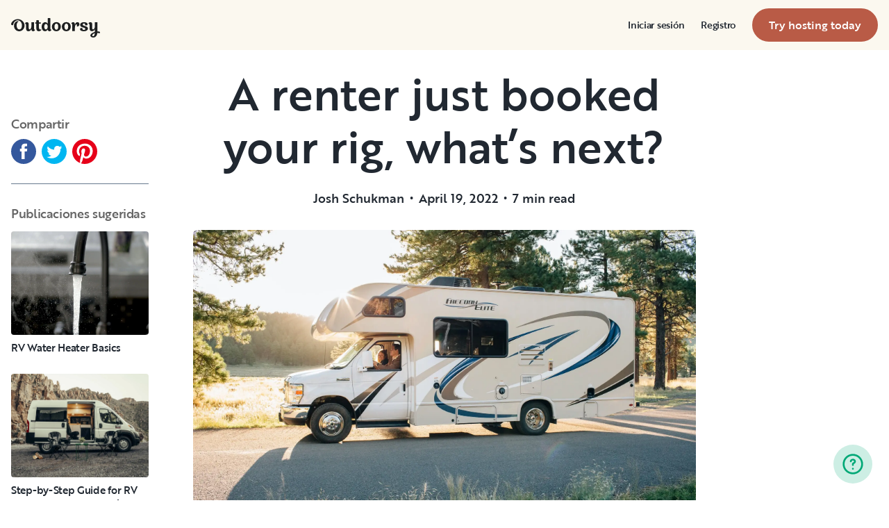

--- FILE ---
content_type: text/html; charset=utf-8
request_url: https://es.outdoorsy.com/blog/preparing-for-your-rv-rental
body_size: 58777
content:
<!DOCTYPE html><html lang="es-es"><head><link rel="preload" as="style" data-href="https://use.typekit.net/sek7qeo.css" data-optimized-fonts="true"/><meta charSet="utf-8"/><link rel="preconnect" href="https://use.typekit.net" crossorigin="anonymous"/><link rel="preconnect" href="https://p.typekit.net" crossorigin="anonymous"/><link rel="stylesheet" data-href="https://use.typekit.net/sek7qeo.css" data-optimized-fonts="true"/><link rel="icon" href="/favicon.png"/><link rel="manifest" href="/manifest.json"/><meta property="fb:app_id" content="604465049688341"/><meta name="twitter:site" content="@outdoorsy"/><meta name="application-name" content="Outdoorsy"/><meta name="theme-color" content="#ffffff"/><meta name="apple-mobile-web-capable" content="yes"/><meta name="apple-mobile-web-title" content="Outdoorsy"/><meta name="apple-mobile-web-status-bar-style" content="black-translucent"/><meta name="version" content="c97fac9"/><meta name="viewport" content="width=device-width, initial-scale=1, maximum-scale=1"/><link rel="preconnect" href="https://cdn.segment.com" crossorigin="anonymous"/><link rel="preload" href="https://cdn.optimizely.com/datafiles/VA837yshM4H8cwibjQNoJ.json"/><link rel="preconnect" href="//logx.optimizely.com"/><title>A renter just booked your rig, what’s next? | Outdoorsy.com</title><link rel="canonical" href="https://www.outdoorsy.com/blog/preparing-for-your-rv-rental"/><meta name="description" content="Excited to rent out your RV, but not sure where to start to prep for your rental? Read more here for how to be a great host."/><meta property="fb:app_id" content="604465049688341"/><meta name="msvalidate.01" content="1DD3784B3E7F8CD7B4C595940717F938"/><meta name="apple-itunes-app" content="app-id=1443835927, affiliate-data=1010lvba"/><meta name="google-site-verification" content="DuUf3p3Pr3-gmZfpMIg3gyG75gl7C3JpXWb0-ilQJbI"/><meta name="robots" content="noindex"/><meta name="googlebot" content="index, follow, max-snippet:-1, max-image-preview:large, max-video-preview:-1"/><meta name="bingbot" content="index, follow, max-snippet:-1, max-image-preview:large, max-video-preview:-1"/><meta property="og:locale" content="en_US"/><meta property="og:type" content="article"/><meta property="og:title" content="A renter just booked your rig, what’s next? | Outdoorsy.com"/><meta property="og:description" content="Excited to rent out your RV, but not sure where to start to prep for your rental? Read more here for how to be a great host."/><meta property="og:url" content="https://www.outdoorsy.com/blog/preparing-for-your-rv-rental"/><meta property="og:site_name" content="Outdoorsy RV Blogs"/><meta property="og:type" content="article"/><meta property="og:image" content="https://dgx9rrgrsfte9.cloudfront.net/wp-content/uploads/2022/04/19085205/togo-rv-XLW1d4eWVy0-unsplash.jpg"/><meta property="og:image:width" content="1920"/><meta property="og:image:height" content="1280"/><meta property="article:published_time" content="2022-04-19T16:00:16"/><meta property="article:modified_time" content="2022-04-26T22:10:46"/><meta name="twitter:card" content="summary"/><link rel="preload" as="image" imageSrcSet="/_next/image?url=https%3A%2F%2Fdgx9rrgrsfte9.cloudfront.net%2Fwp-content%2Fuploads%2F2022%2F04%2F19085205%2Ftogo-rv-XLW1d4eWVy0-unsplash.jpg&amp;w=640&amp;q=65 640w, /_next/image?url=https%3A%2F%2Fdgx9rrgrsfte9.cloudfront.net%2Fwp-content%2Fuploads%2F2022%2F04%2F19085205%2Ftogo-rv-XLW1d4eWVy0-unsplash.jpg&amp;w=750&amp;q=65 750w, /_next/image?url=https%3A%2F%2Fdgx9rrgrsfte9.cloudfront.net%2Fwp-content%2Fuploads%2F2022%2F04%2F19085205%2Ftogo-rv-XLW1d4eWVy0-unsplash.jpg&amp;w=828&amp;q=65 828w, /_next/image?url=https%3A%2F%2Fdgx9rrgrsfte9.cloudfront.net%2Fwp-content%2Fuploads%2F2022%2F04%2F19085205%2Ftogo-rv-XLW1d4eWVy0-unsplash.jpg&amp;w=1080&amp;q=65 1080w, /_next/image?url=https%3A%2F%2Fdgx9rrgrsfte9.cloudfront.net%2Fwp-content%2Fuploads%2F2022%2F04%2F19085205%2Ftogo-rv-XLW1d4eWVy0-unsplash.jpg&amp;w=1200&amp;q=65 1200w, /_next/image?url=https%3A%2F%2Fdgx9rrgrsfte9.cloudfront.net%2Fwp-content%2Fuploads%2F2022%2F04%2F19085205%2Ftogo-rv-XLW1d4eWVy0-unsplash.jpg&amp;w=1920&amp;q=65 1920w, /_next/image?url=https%3A%2F%2Fdgx9rrgrsfte9.cloudfront.net%2Fwp-content%2Fuploads%2F2022%2F04%2F19085205%2Ftogo-rv-XLW1d4eWVy0-unsplash.jpg&amp;w=2048&amp;q=65 2048w, /_next/image?url=https%3A%2F%2Fdgx9rrgrsfte9.cloudfront.net%2Fwp-content%2Fuploads%2F2022%2F04%2F19085205%2Ftogo-rv-XLW1d4eWVy0-unsplash.jpg&amp;w=3840&amp;q=65 3840w" imageSizes="100vw" fetchpriority="high"/><meta name="next-head-count" content="43"/><link rel="preload" href="/_next/static/css/603c58905c288321.css" as="style"/><link rel="stylesheet" href="/_next/static/css/603c58905c288321.css" data-n-g=""/><link rel="preload" href="/_next/static/css/5763a2c90cc38714.css" as="style"/><link rel="stylesheet" href="/_next/static/css/5763a2c90cc38714.css" data-n-p=""/><noscript data-n-css=""></noscript><script defer="" nomodule="" src="/_next/static/chunks/polyfills-78c92fac7aa8fdd8.js"></script><script src="https://cdn.cookielaw.org/scripttemplates/otSDKStub.js" data-domain-script="0192f822-f2dd-7198-a9f7-766683b5409e" defer="" data-nscript="beforeInteractive"></script><script src="/_next/static/chunks/webpack-86d15b5756ca85b3.js" defer=""></script><script src="/_next/static/chunks/framework-c4e8a6e1a702ade1.js" defer=""></script><script src="/_next/static/chunks/main-c85018673b3249e2.js" defer=""></script><script src="/_next/static/chunks/pages/_app-da4a9ce0e6c061dc.js" defer=""></script><script src="/_next/static/chunks/86492-c7b11fd0e2012671.js" defer=""></script><script src="/_next/static/chunks/46559-01fc5120c41f1525.js" defer=""></script><script src="/_next/static/chunks/32312-deb6f913c0df5e57.js" defer=""></script><script src="/_next/static/chunks/87536-c4a4dc34733c5d19.js" defer=""></script><script src="/_next/static/chunks/77076-d27050cedb4ebf2a.js" defer=""></script><script src="/_next/static/chunks/11901-87177847012a5b2f.js" defer=""></script><script src="/_next/static/chunks/21625-beb392462deba670.js" defer=""></script><script src="/_next/static/chunks/99660-daa707f4a00880ff.js" defer=""></script><script src="/_next/static/chunks/58621-dc14a98492239dc5.js" defer=""></script><script src="/_next/static/chunks/12985-35977e7a0f5bf6f1.js" defer=""></script><script src="/_next/static/chunks/82266-67bc9dd0b25180aa.js" defer=""></script><script src="/_next/static/chunks/66725-eefef4f432c53ded.js" defer=""></script><script src="/_next/static/chunks/pages/blog/%5BblogPostSlug%5D-4e62afebcbc975de.js" defer=""></script><script src="/_next/static/c97fac9/_buildManifest.js" defer=""></script><script src="/_next/static/c97fac9/_ssgManifest.js" defer=""></script><link rel="stylesheet" href="https://use.typekit.net/sek7qeo.css"/></head><body class=""><div id="__next"><!--$--><!--/$--><!--$--><!--/$--><!--$--><div class="fixed z-1299 bottom-6 right-6 transition-[margin-bottom] duration-300"></div><!--/$--><div class="font-sans" id="app"><div id="global-headers" class="relative md:sticky md:top-0 md:z-1299"><div class=""><header id="global-header" data-testid="global-header" class="z-40 relative bg-canvas-100 text-gray-900"><div class="grid grid-cols-main container-main gap-x-default"><div class="flex items-center justify-between py-3 col-content lg:py-7 sm:py-4 h-18 container-main w-full lg:py-7 sm:py-4"><a href="/" class="mr-4"><svg xmlns="http://www.w3.org/2000/svg" width="128" height="29" fill="none" viewBox="0 0 128 29" class="translate-y-1 transform text-gray-900"><path fill="currentColor" d="m32.962 6.037-.025 8.622a3.1 3.1 0 0 0 .185 1.186c.078.23.216.436.399.595q.296.194.627.32a.32.32 0 0 1 .197.297q0 .473-.738 1.203t-1.92.73q-1.008 0-1.625-.582a2.62 2.62 0 0 1-.767-1.571l-.114-.996c-.427 1.007-1.052 1.844-1.806 2.356a4.4 4.4 0 0 1-2.412.791q-1.551.024-2.474-.935t-.923-2.845V10.28c0-1.447-.627-1.805-.627-1.805a2.6 2.6 0 0 0-.653-.297.33.33 0 0 1-.22-.322q0-.495.749-1.224a2.63 2.63 0 0 1 1.908-.73q1.18 0 1.908.73.727.73.726 2.015v5.64q0 1.088.382 1.584a1.11 1.11 0 0 0 .971.469q.913-.048 1.674-1.274.762-1.225.764-3.073V6.037a16.5 16.5 0 0 1 3.814 0M42.68 7.93h-2.606v5.346q0 1.781.443 2.485.442.705 1.596.706.367-.009.726-.087.263-.06.532-.087a.24.24 0 0 1 .265.267q0 .743-1.12 1.584-1.118.84-2.694.84-3.545 0-3.545-4.377V7.925h-1.413a4 4 0 0 1 0-1.682h1.396V3.207a15.8 15.8 0 0 1 3.84.024v3.017h2.58a4.3 4.3 0 0 1 0 1.683M57.094 16.436q.31.193.652.32a.35.35 0 0 1 .221.297q0 .593-.811 1.262a2.86 2.86 0 0 1-1.87.668q-1.11 0-1.785-.68c-.452-.453-.745-1.137-.798-1.962a4.65 4.65 0 0 1-1.595 1.924 4.04 4.04 0 0 1-2.326.694q-2.193 0-3.52-1.819t-1.329-4.613q0-2.672 1.379-4.638 1.378-1.965 3.618-1.963c1.706 0 3.011.802 3.765 2.272V.188a9.75 9.75 0 0 1 3.815 0l-.012 6.778q-.012 6.036-.012 7.617s-.01 1.452.608 1.853m-5.125-1.25q.726-1.15.726-2.733 0-1.631-.689-2.807-.688-1.174-1.845-1.174-1.064 0-1.749 1.069-.684 1.069-.714 2.793-.024 1.83.678 2.918t1.76 1.088q1.108 0 1.833-1.15zM69.805 7.617q1.796 1.817 1.797 4.711 0 2.919-1.772 4.787t-4.678 1.87q-2.805 0-4.639-1.793t-1.832-4.834q0-2.844 1.834-4.7 1.833-1.856 4.636-1.855 2.859 0 4.654 1.814M67.17 15.58q.69-1.203.69-3.154 0-1.93-.676-3.19-.677-1.26-2.033-1.257-1.23 0-1.968 1.203-.737 1.203-.74 3.128 0 2.028.764 3.254.763 1.225 1.97 1.224 1.303-.003 1.995-1.203zM84.13 7.617q1.796 1.817 1.796 4.711 0 2.919-1.771 4.787t-4.678 1.87q-2.803 0-4.639-1.793-1.835-1.793-1.833-4.834 0-2.844 1.833-4.7 1.835-1.856 4.64-1.855 2.855 0 4.652 1.814m-2.634 7.964q.69-1.203.69-3.154 0-1.93-.677-3.19-.676-1.26-2.032-1.262-1.23 0-1.969 1.202-.74 1.203-.738 3.129 0 2.029.764 3.253.763 1.226 1.969 1.224 1.305.003 1.993-1.197zM91.857 18.815v-5.17q.027-1.886.59-3.222.564-1.336 1.423-1.38a.75.75 0 0 1 .726.334c.163.263.244.569.234.879q-.01.474-.123.935l-.123.544q0 .447.911.446 1.107 0 1.981-.964c.576-.626.889-1.45.874-2.301q0-1.362-.763-2.201-.764-.84-2.037-.835a3.27 3.27 0 0 0-2.29.99c-.655.642-1.178 1.643-1.462 2.732 0-.445-.052-.91-.068-1.125q-.1-1.238-.714-1.917-.615-.68-1.666-.68a2.67 2.67 0 0 0-1.92.73q-.762.729-.763 1.202a.36.36 0 0 0 .222.296c.357.126.67.354.898.657.188.267.282.763.282 1.47v8.58zM103.881 10.491a7 7 0 0 0 1.883.828q1.106.322 2.215.706a4.86 4.86 0 0 1 1.883 1.162 2.67 2.67 0 0 1 .775 1.966q0 1.683-1.562 2.746-1.563 1.064-4.271 1.09-2.537 0-4.098-.817-1.563-.816-1.564-2.104a1.69 1.69 0 0 1 .567-1.336 2.12 2.12 0 0 1 1.452-.495c.38.003.755.08 1.107.223q.567.221.567.42l-.024.198a4 4 0 0 0-.026.401 1.47 1.47 0 0 0 .492 1.137q.493.447 1.527.447.958 0 1.501-.459a1.39 1.39 0 0 0 .541-1.1q0-.67-.775-1.088a8.7 8.7 0 0 0-1.871-.718q-1.095-.296-2.19-.692a4.66 4.66 0 0 1-1.87-1.247 2.95 2.95 0 0 1-.776-2.078q0-1.604 1.551-2.708t3.814-1.093q2.537 0 3.951.84 1.413.84 1.412 2.051 0 .865-.541 1.36t-1.428.496a2.9 2.9 0 0 1-1.089-.223q-.555-.222-.554-.445a.4.4 0 0 1 .024-.099q.03-.104.038-.21.012-.135.012-.26a1.66 1.66 0 0 0-.418-1.137q-.418-.47-1.306-.47a1.75 1.75 0 0 0-1.241.444 1.33 1.33 0 0 0-.483.993q0 .763.775 1.271M127.31 19.575c-.513-.28-1.32-.286-1.646-.3q-.693-.029-1.319 0V6.036a13.3 13.3 0 0 0-3.789 0v5.95q0 1.855-.763 3.073t-1.674 1.273a1.11 1.11 0 0 1-.972-.469q-.384-.495-.382-1.583V8.647q0-1.284-.726-2.015-.726-.73-1.908-.73a2.62 2.62 0 0 0-1.912.73q-.75.729-.75 1.224a.34.34 0 0 0 .222.322c.717.032 1.071.902 1.071.902.153.381.224.791.208 1.203v4.848q0 1.88.923 2.856.923.978 2.474.953a4.6 4.6 0 0 0 2.412-.742c.754-.478 1.411-1.298 1.822-2.271v4.009c-.101.03-.219.056-.352.093-1.831.524-3.366 1.288-4.564 2.303-.968.82-1.675 1.737-1.575 2.95.142 1.712 2.501 2.988 4.905 2.672 1.397-.185 2.321-.737 3.022-1.47 1.089-1.127 1.583-2.465 1.901-3.86.096-.423.172-.854.266-1.32q1.111.15 2.191.453c.645.163 1.509.267 1.596-.942a1.2 1.2 0 0 0-.681-1.24m-10.42 5.612c-.387-1.105.921-2.096 2.07-2.729q.623-.352 1.29-.613c.161-.065.258-.1.258-.1-.399 5.154-3.057 5.05-3.618 3.449zM18.58 7.089c-1.819-3.764-5.652-5.586-8.89-5.586-1.806 0-3.584.456-5.17 1.326C1.33 4.644-.335 7.847.058 9.152c0 0 .349 1.163 1.921 1.123.74-.02 1.034-.52 1.087-.95.19-2.139 1.886-4.607 4.302-5.686 1.3-.582 2.785-.588 4.408.152a5.98 5.98 0 0 1 2.984 3.032c.545 1.049.821 2.342.821 3.887q0 2.527-.965 4.078C13.97 15.823 13 16.34 11.782 16.34c-1.128 0-2.008-.535-2.72-1.584S7.997 12.46 7.997 10.71c0-1.664.344-3.172 1.034-4.206a3.54 3.54 0 0 1 1.206-1.172.483.483 0 0 0 .223-.61.47.47 0 0 0-.434-.28c-3.947 0-5.887 3.39-5.887 6.268 0 6.445 4.536 8.278 7.63 8.278 4.348 0 7.614-3.875 7.614-8.309a8.6 8.6 0 0 0-.804-3.59"></path></svg></a><div id="global-header-spacer" class="grow"></div><button class="ml-4 lg:hidden text-gray-900 rounded-full bg-white w-10 h-10 flex items-center justify-center shrink-0"><svg width="1em" height="1em" viewBox="0 0 24 24" fill="none" xmlns="http://www.w3.org/2000/svg" role="img" aria-label="menu icon" font-size="24"><path fill-rule="evenodd" clip-rule="evenodd" d="M3 7H21C21.6 7 22 6.6 22 6C22 5.4 21.6 5 21 5H3C2.4 5 2 5.4 2 6C2 6.6 2.4 7 3 7ZM22 12C22 12.6 21.6 13 21 13H3C2.4 13 2 12.6 2 12C2 11.4 2.4 11 3 11H21C21.6 11 22 11.4 22 12ZM3 17H21C21.6 17 22 17.4 22 18C22 18.6 21.6 19 21 19H3C2.4 19 2 18.6 2 18C2 17.4 2.4 17 3 17Z" fill="currentColor"></path></svg></button><div class="hidden lg:block"><nav><ul class="flex items-center" role="menubar"><li role="menuitem" aria-haspopup="true" class="py-5 autoType900 md:autoType800 xl:text xl:autoType300 xl:ml-8 xl:p-0 GlobalHeaderNavMenuItem_newNavMenuItem__oigCO text-gray-900"><button class="flex items-center lg:highlight text-gray-800 GlobalHeaderNavMenuItem_link__Izm25 before-focus-style" data-testid="login-btn" data-on-transparent-header="false">Iniciar sesión<svg xmlns="http://www.w3.org/2000/svg" width="20" height="20" fill="none" viewBox="0 0 20 20" class="w-4 mb-1 ml-2 transform rotate-180 xl:-rotate-90 xl:m-0 xl:w-3 xl:translate-x-1 xl:translate-y-0.5 lg:-rotate-90 lg:m-0 lg:w-3 lg:translate-x-1 lg:translate-y-0.5 GlobalHeaderNavMenuItem_linkCaret__Dc2VL" data-has-submenu="false"><path fill="currentColor" fill-rule="evenodd" d="M6.273 10.566a.722.722 0 0 1 0-1.132l6.134-5.2a1.05 1.05 0 0 1 1.32 0 .722.722 0 0 1 0 1.132L8.253 10l5.474 4.634a.722.722 0 0 1 0 1.132 1.05 1.05 0 0 1-1.32 0z" clip-rule="evenodd"></path></svg></button></li><li role="menuitem" aria-haspopup="true" class="py-5 autoType900 md:autoType800 xl:text xl:autoType300 xl:ml-8 xl:p-0 GlobalHeaderNavMenuItem_newNavMenuItem__oigCO text-gray-900"><button class="flex items-center lg:highlight text-gray-800 GlobalHeaderNavMenuItem_link__Izm25 before-focus-style" data-testid="signup-btn" data-on-transparent-header="false">Registro<svg xmlns="http://www.w3.org/2000/svg" width="20" height="20" fill="none" viewBox="0 0 20 20" class="w-4 mb-1 ml-2 transform rotate-180 xl:-rotate-90 xl:m-0 xl:w-3 xl:translate-x-1 xl:translate-y-0.5 lg:-rotate-90 lg:m-0 lg:w-3 lg:translate-x-1 lg:translate-y-0.5 GlobalHeaderNavMenuItem_linkCaret__Dc2VL" data-has-submenu="false"><path fill="currentColor" fill-rule="evenodd" d="M6.273 10.566a.722.722 0 0 1 0-1.132l6.134-5.2a1.05 1.05 0 0 1 1.32 0 .722.722 0 0 1 0 1.132L8.253 10l5.474 4.634a.722.722 0 0 1 0 1.132 1.05 1.05 0 0 1-1.32 0z" clip-rule="evenodd"></path></svg></button></li><li role="menuitem" aria-haspopup="false" class="py-5 autoType900 md:autoType800 xl:text xl:autoType300 xl:ml-8 xl:p-0 GlobalHeaderNavMenuItem_newNavMenuItem__oigCO text-gray-900"><a href="/become-a-host" aria-disabled="false" class="bf-CnCFR bf-2X1Pr bf-tmfNN bf-bBhu9"><span class="bf-kTIo-">Try hosting today</span></a></li></ul></nav></div><div class="lg:hidden"></div></div></div></header></div></div><div class="relative min-h-[60vh]"><div class="flex flex-col w-full px-4 max-w-xxl MaxWidth_collapseMobile__AWPos flex-col-reverse mx-auto mt-6 lg:grid lg:gap-16 grid-cols-1 md:grid-cols-5 lg:grid-cols-5"><div class="items-start justify-start pb-16 col-span-1 sm:hidden md:flex lg:flex lg:pt-16 lg:sticky lg:top-0"><div class="lg:sticky lg:top-0"><div class="mx-4 lg:mx-0"><h3 class="mt-2 mb-3 text-gray-500 highlight autoType600">Compartir</h3><div class="flex items-center pb-4 undefined"><div class="pr-2"><a href="https://www.facebook.com/sharer.php?u=https://www.outdoorsy.com/blog/preparing-for-your-rv-rental%3Fcam%3D756%26subcam%3D" target="_blank" aria-label="Facebook Share" rel="noopener noreferrer"><svg xmlns="http://www.w3.org/2000/svg" width="36" height="36" viewBox="0 0 36 36"><path fill="#34589D" d="M18 0C8.1 0 0 8.1 0 18s8.1 18 18 18 18-8.1 18-18S27.9 0 18 0m4.8 17.9h-3.2V29H15V17.9h-2.2V14H15v-2.5c0-1.9.9-4.7 4.7-4.7h3.4v3.8h-2.5c-.4 0-1 .2-1 1.1V14h3.6z"></path></svg></a></div><div class="pr-2"><a href="https://twitter.com/intent/tweet?url=https://www.outdoorsy.com/blog/preparing-for-your-rv-rental%3Fcam%3D756%26subcam%3D&amp;amp;text=A renter just booked your rig, what’s next?&amp;amp;via=Outdoorsy" target="_blank" aria-label="Twitter Share" rel="noopener noreferrer"><svg xmlns="http://www.w3.org/2000/svg" width="36" height="36" viewBox="0 0 36 36"><path fill="#00B6F1" d="M18 0C8.1 0 0 8.1 0 18s8.1 18 18 18 18-8.1 18-18S27.9 0 18 0m9.1 14.4v.6c0 6-4.6 12.9-12.9 12.9-2.6 0-5-.8-7-2.1.4.1.7.1 1.1.1 2.1 0 4.1-.7 5.6-2-1.9 0-3.6-1.3-4.2-3.1.3.1.6.1.9.1.4 0 .8-.1 1.1-.2-2-.4-3.6-2.2-3.6-4.4v-.1q.9.6 2.1.6C8.9 16 8.1 14.6 8.1 13c0-.8.3-1.6.7-2.3 2.2 2.8 5.5 4.6 9.3 4.8-.1-.4-.1-.7-.1-1.1 0-2.5 2-4.5 4.5-4.5 1.3 0 2.5.5 3.3 1.4 1.1-.2 2-.6 2.9-1.1-.3 1.1-1 2-2 2.5.9-.1 1.8-.3 2.6-.7-.6.9-1.3 1.7-2.2 2.4"></path></svg></a></div><div class="pr-2"><a href="https://pinterest.com/pin/create/link/?url=https://www.outdoorsy.com/blog/preparing-for-your-rv-rental%3Fcam%3D756%26subcam%3D&amp;media=https://www.outdoorsy.com/_next/static/media/homepage-social-media-thumbnail.be22b497.jpg&amp;description=A%20renter%20just%20booked%20your%20rig%2C%20what%E2%80%99s%20next%3F" target="_blank" aria-label="Pinterest Share" rel="noopener noreferrer"><svg xmlns="http://www.w3.org/2000/svg" width="36" height="36" viewBox="0 0 36 36"><g fill="none"><circle cx="18" cy="18" r="18" fill="#FFF"></circle><path fill="#E60019" d="M18 0C8.1 0 0 8.1 0 18c0 7.6 4.7 14.1 11.4 16.7-.1-1.4-.3-3.6.1-5.1.3-1.4 2.1-9 2.1-9s-.5-1-.5-2.6c0-2.5 1.4-4.4 3.2-4.4 1.6 0 2.3 1.2 2.3 2.5 0 1.6-1 3.9-1.5 6-.4 1.8.9 3.3 2.7 3.3 3.2 0 5.7-3.4 5.7-8.2 0-4.4-3.1-7.4-7.6-7.4-5.1 0-8.1 3.9-8.1 7.8 0 1.6.6 3.2 1.3 4.1.2.2.2.4.1.6-.1.5-.4 1.8-.5 2 0 .3-.2.4-.6.2-2.2-1-3.6-4.3-3.6-6.9 0-5.7 4.1-10.9 11.9-10.9 6.2 0 11.1 4.4 11.1 10.4 0 6.2-3.9 11.2-9.4 11.2-1.8 0-3.5-1-4.1-2.1 0 0-.9 3.4-1.1 4.3-.4 1.5-1.5 3.5-2.3 4.7 1.7.5 3.5.8 5.4.8 9.9 0 18-8.1 18-18S28 0 18 0"></path></g></svg></a></div></div><hr class="mt-3"/><h3 class="mt-8 mb-3 text-gray-500 highlight autoType600">Publicaciones sugeridas</h3></div><div class="w-full mx-auto mt-4 grid gap-0 lg:gap-5 lg:max-w-none grid-cols-1 lg:grid-cols-1 SuggestedPosts_wrapper__0fOjI"><div class="SuggestedPosts_card__0hAlr"><a href="/blog/rv-water-heater" class="block"><div class="relative overflow-hidden  md:rounded h-full" style="padding-bottom:75%"><div class="absolute inset-0 w-full h-full AspectRatio_wrapper__fUXUh "><img alt="RV Water Heater Basics" loading="lazy" decoding="async" data-nimg="fill" style="position:absolute;height:100%;width:100%;left:0;top:0;right:0;bottom:0;object-fit:cover;object-position:bottom;color:transparent" sizes="100vw" srcSet="/_next/image?url=https%3A%2F%2Fdgx9rrgrsfte9.cloudfront.net%2Fwp-content%2Fuploads%2F2020%2F10%2F30131617%2FFeatured-Owners-Water-Heater-Blog-Hero-1920x1080-1.jpg&amp;w=640&amp;q=45 640w, /_next/image?url=https%3A%2F%2Fdgx9rrgrsfte9.cloudfront.net%2Fwp-content%2Fuploads%2F2020%2F10%2F30131617%2FFeatured-Owners-Water-Heater-Blog-Hero-1920x1080-1.jpg&amp;w=750&amp;q=45 750w, /_next/image?url=https%3A%2F%2Fdgx9rrgrsfte9.cloudfront.net%2Fwp-content%2Fuploads%2F2020%2F10%2F30131617%2FFeatured-Owners-Water-Heater-Blog-Hero-1920x1080-1.jpg&amp;w=828&amp;q=45 828w, /_next/image?url=https%3A%2F%2Fdgx9rrgrsfte9.cloudfront.net%2Fwp-content%2Fuploads%2F2020%2F10%2F30131617%2FFeatured-Owners-Water-Heater-Blog-Hero-1920x1080-1.jpg&amp;w=1080&amp;q=45 1080w, /_next/image?url=https%3A%2F%2Fdgx9rrgrsfte9.cloudfront.net%2Fwp-content%2Fuploads%2F2020%2F10%2F30131617%2FFeatured-Owners-Water-Heater-Blog-Hero-1920x1080-1.jpg&amp;w=1200&amp;q=45 1200w, /_next/image?url=https%3A%2F%2Fdgx9rrgrsfte9.cloudfront.net%2Fwp-content%2Fuploads%2F2020%2F10%2F30131617%2FFeatured-Owners-Water-Heater-Blog-Hero-1920x1080-1.jpg&amp;w=1920&amp;q=45 1920w, /_next/image?url=https%3A%2F%2Fdgx9rrgrsfte9.cloudfront.net%2Fwp-content%2Fuploads%2F2020%2F10%2F30131617%2FFeatured-Owners-Water-Heater-Blog-Hero-1920x1080-1.jpg&amp;w=2048&amp;q=45 2048w, /_next/image?url=https%3A%2F%2Fdgx9rrgrsfte9.cloudfront.net%2Fwp-content%2Fuploads%2F2020%2F10%2F30131617%2FFeatured-Owners-Water-Heater-Blog-Hero-1920x1080-1.jpg&amp;w=3840&amp;q=45 3840w" src="/_next/image?url=https%3A%2F%2Fdgx9rrgrsfte9.cloudfront.net%2Fwp-content%2Fuploads%2F2020%2F10%2F30131617%2FFeatured-Owners-Water-Heater-Blog-Hero-1920x1080-1.jpg&amp;w=3840&amp;q=45"/></div></div></a><div class="py-2"><h3 class="highlight autoType400"><a href="/blog/rv-water-heater"><span>RV Water Heater Basics</span></a></h3></div></div><div class="SuggestedPosts_card__0hAlr"><a href="/blog/step-by-step-outdoorsy-campground-network-program" class="block"><div class="relative overflow-hidden  md:rounded h-full" style="padding-bottom:75%"><div class="absolute inset-0 w-full h-full AspectRatio_wrapper__fUXUh "><img alt="Step-by-Step Guide for RV Delivery to Outdoorsy’s Campground Network" loading="lazy" decoding="async" data-nimg="fill" style="position:absolute;height:100%;width:100%;left:0;top:0;right:0;bottom:0;object-fit:cover;object-position:bottom;color:transparent" sizes="100vw" srcSet="/_next/image?url=https%3A%2F%2Fdgx9rrgrsfte9.cloudfront.net%2Fwp-content%2Fuploads%2F2024%2F09%2F17092352%2FCaspar-The-friendliest-van-youll-rent-1-scaled.jpeg&amp;w=640&amp;q=45 640w, /_next/image?url=https%3A%2F%2Fdgx9rrgrsfte9.cloudfront.net%2Fwp-content%2Fuploads%2F2024%2F09%2F17092352%2FCaspar-The-friendliest-van-youll-rent-1-scaled.jpeg&amp;w=750&amp;q=45 750w, /_next/image?url=https%3A%2F%2Fdgx9rrgrsfte9.cloudfront.net%2Fwp-content%2Fuploads%2F2024%2F09%2F17092352%2FCaspar-The-friendliest-van-youll-rent-1-scaled.jpeg&amp;w=828&amp;q=45 828w, /_next/image?url=https%3A%2F%2Fdgx9rrgrsfte9.cloudfront.net%2Fwp-content%2Fuploads%2F2024%2F09%2F17092352%2FCaspar-The-friendliest-van-youll-rent-1-scaled.jpeg&amp;w=1080&amp;q=45 1080w, /_next/image?url=https%3A%2F%2Fdgx9rrgrsfte9.cloudfront.net%2Fwp-content%2Fuploads%2F2024%2F09%2F17092352%2FCaspar-The-friendliest-van-youll-rent-1-scaled.jpeg&amp;w=1200&amp;q=45 1200w, /_next/image?url=https%3A%2F%2Fdgx9rrgrsfte9.cloudfront.net%2Fwp-content%2Fuploads%2F2024%2F09%2F17092352%2FCaspar-The-friendliest-van-youll-rent-1-scaled.jpeg&amp;w=1920&amp;q=45 1920w, /_next/image?url=https%3A%2F%2Fdgx9rrgrsfte9.cloudfront.net%2Fwp-content%2Fuploads%2F2024%2F09%2F17092352%2FCaspar-The-friendliest-van-youll-rent-1-scaled.jpeg&amp;w=2048&amp;q=45 2048w, /_next/image?url=https%3A%2F%2Fdgx9rrgrsfte9.cloudfront.net%2Fwp-content%2Fuploads%2F2024%2F09%2F17092352%2FCaspar-The-friendliest-van-youll-rent-1-scaled.jpeg&amp;w=3840&amp;q=45 3840w" src="/_next/image?url=https%3A%2F%2Fdgx9rrgrsfte9.cloudfront.net%2Fwp-content%2Fuploads%2F2024%2F09%2F17092352%2FCaspar-The-friendliest-van-youll-rent-1-scaled.jpeg&amp;w=3840&amp;q=45"/></div></div></a><div class="py-2"><h3 class="highlight autoType400"><a href="/blog/step-by-step-outdoorsy-campground-network-program"><span>Step-by-Step Guide for RV Delivery to Outdoorsy’s Campground Network</span></a></h3></div></div><div class="SuggestedPosts_card__0hAlr"><a href="/blog/easy-rv-remodel-ideas" class="block"><div class="relative overflow-hidden  md:rounded h-full" style="padding-bottom:75%"><div class="absolute inset-0 w-full h-full AspectRatio_wrapper__fUXUh "><img alt="7 RV Remodel Tips That Won&amp;#8217;t Break the Bank (or Your Back!)" loading="lazy" decoding="async" data-nimg="fill" style="position:absolute;height:100%;width:100%;left:0;top:0;right:0;bottom:0;object-fit:cover;object-position:bottom;color:transparent" sizes="100vw" srcSet="/_next/image?url=https%3A%2F%2Fdgx9rrgrsfte9.cloudfront.net%2Fwp-content%2Fuploads%2F2020%2F08%2F30131903%2FFeatured-Owners-Remodel-Blog-Hero-1920x1080-1.jpg&amp;w=640&amp;q=45 640w, /_next/image?url=https%3A%2F%2Fdgx9rrgrsfte9.cloudfront.net%2Fwp-content%2Fuploads%2F2020%2F08%2F30131903%2FFeatured-Owners-Remodel-Blog-Hero-1920x1080-1.jpg&amp;w=750&amp;q=45 750w, /_next/image?url=https%3A%2F%2Fdgx9rrgrsfte9.cloudfront.net%2Fwp-content%2Fuploads%2F2020%2F08%2F30131903%2FFeatured-Owners-Remodel-Blog-Hero-1920x1080-1.jpg&amp;w=828&amp;q=45 828w, /_next/image?url=https%3A%2F%2Fdgx9rrgrsfte9.cloudfront.net%2Fwp-content%2Fuploads%2F2020%2F08%2F30131903%2FFeatured-Owners-Remodel-Blog-Hero-1920x1080-1.jpg&amp;w=1080&amp;q=45 1080w, /_next/image?url=https%3A%2F%2Fdgx9rrgrsfte9.cloudfront.net%2Fwp-content%2Fuploads%2F2020%2F08%2F30131903%2FFeatured-Owners-Remodel-Blog-Hero-1920x1080-1.jpg&amp;w=1200&amp;q=45 1200w, /_next/image?url=https%3A%2F%2Fdgx9rrgrsfte9.cloudfront.net%2Fwp-content%2Fuploads%2F2020%2F08%2F30131903%2FFeatured-Owners-Remodel-Blog-Hero-1920x1080-1.jpg&amp;w=1920&amp;q=45 1920w, /_next/image?url=https%3A%2F%2Fdgx9rrgrsfte9.cloudfront.net%2Fwp-content%2Fuploads%2F2020%2F08%2F30131903%2FFeatured-Owners-Remodel-Blog-Hero-1920x1080-1.jpg&amp;w=2048&amp;q=45 2048w, /_next/image?url=https%3A%2F%2Fdgx9rrgrsfte9.cloudfront.net%2Fwp-content%2Fuploads%2F2020%2F08%2F30131903%2FFeatured-Owners-Remodel-Blog-Hero-1920x1080-1.jpg&amp;w=3840&amp;q=45 3840w" src="/_next/image?url=https%3A%2F%2Fdgx9rrgrsfte9.cloudfront.net%2Fwp-content%2Fuploads%2F2020%2F08%2F30131903%2FFeatured-Owners-Remodel-Blog-Hero-1920x1080-1.jpg&amp;w=3840&amp;q=45"/></div></div></a><div class="py-2"><h3 class="highlight autoType400"><a href="/blog/easy-rv-remodel-ideas"><span>7 RV Remodel Tips That Won&#8217;t Break the Bank (or Your Back!)</span></a></h3></div></div></div></div></div><div class="mx-4 lg:mx-0 lg:col-span-3"><div><h1 class="bf--6NDz bf-ahCME text-center"><span>A renter just booked your rig, what’s next?</span></h1><p class="bf-2jpkl bf-8aqSB my-4 text-center md:my-6"><span>Josh Schukman</span><span class="mx-2">•</span><span>April 19, 2022</span></p><div class="relative w-full my-6 overflow-hidden md:my-8 rounded-md h-[215px] md:h-[440px]"><img alt="A renter just booked your rig, what’s next?" fetchpriority="high" decoding="async" data-nimg="fill" class="object-cover w-full h-full" style="position:absolute;height:100%;width:100%;left:0;top:0;right:0;bottom:0;object-fit:cover;object-position:bottom;color:transparent" sizes="100vw" srcSet="/_next/image?url=https%3A%2F%2Fdgx9rrgrsfte9.cloudfront.net%2Fwp-content%2Fuploads%2F2022%2F04%2F19085205%2Ftogo-rv-XLW1d4eWVy0-unsplash.jpg&amp;w=640&amp;q=65 640w, /_next/image?url=https%3A%2F%2Fdgx9rrgrsfte9.cloudfront.net%2Fwp-content%2Fuploads%2F2022%2F04%2F19085205%2Ftogo-rv-XLW1d4eWVy0-unsplash.jpg&amp;w=750&amp;q=65 750w, /_next/image?url=https%3A%2F%2Fdgx9rrgrsfte9.cloudfront.net%2Fwp-content%2Fuploads%2F2022%2F04%2F19085205%2Ftogo-rv-XLW1d4eWVy0-unsplash.jpg&amp;w=828&amp;q=65 828w, /_next/image?url=https%3A%2F%2Fdgx9rrgrsfte9.cloudfront.net%2Fwp-content%2Fuploads%2F2022%2F04%2F19085205%2Ftogo-rv-XLW1d4eWVy0-unsplash.jpg&amp;w=1080&amp;q=65 1080w, /_next/image?url=https%3A%2F%2Fdgx9rrgrsfte9.cloudfront.net%2Fwp-content%2Fuploads%2F2022%2F04%2F19085205%2Ftogo-rv-XLW1d4eWVy0-unsplash.jpg&amp;w=1200&amp;q=65 1200w, /_next/image?url=https%3A%2F%2Fdgx9rrgrsfte9.cloudfront.net%2Fwp-content%2Fuploads%2F2022%2F04%2F19085205%2Ftogo-rv-XLW1d4eWVy0-unsplash.jpg&amp;w=1920&amp;q=65 1920w, /_next/image?url=https%3A%2F%2Fdgx9rrgrsfte9.cloudfront.net%2Fwp-content%2Fuploads%2F2022%2F04%2F19085205%2Ftogo-rv-XLW1d4eWVy0-unsplash.jpg&amp;w=2048&amp;q=65 2048w, /_next/image?url=https%3A%2F%2Fdgx9rrgrsfte9.cloudfront.net%2Fwp-content%2Fuploads%2F2022%2F04%2F19085205%2Ftogo-rv-XLW1d4eWVy0-unsplash.jpg&amp;w=3840&amp;q=65 3840w" src="/_next/image?url=https%3A%2F%2Fdgx9rrgrsfte9.cloudfront.net%2Fwp-content%2Fuploads%2F2022%2F04%2F19085205%2Ftogo-rv-XLW1d4eWVy0-unsplash.jpg&amp;w=3840&amp;q=65"/></div></div><div class="overflow-x-auto grid grid-cols-1"><div class="flex py-4 mr-4 flex-nowrap md:flex-wrap gap-y-3 gap-x-2"><a href="/blog" class="whitespace-nowrap"><span data-testid="tag" class="Tag_tag__XhaEf inline-flex leading-none items-center highlight rounded-full uppercase transition-all duration-500 undefined" data-color="primary" data-weight="normal" data-size="small" data-clickable="false"><span class="items-center inline-grid autoType100 gap-1.5 grid-flow-col">Blog</span></span></a><a href="/blog/category/featured-owner" class="whitespace-nowrap" title="Featured for Owners"><span data-testid="tag" class="Tag_tag__XhaEf inline-flex leading-none items-center highlight rounded-full uppercase transition-all duration-500 undefined" data-color="primary" data-weight="normal" data-size="small" data-clickable="false"><span class="items-center inline-grid autoType100 gap-1.5 grid-flow-col"><span>Featured for Owners</span></span></span></a><a href="/blog/category/owner-story" class="whitespace-nowrap" title="For RV Owners"><span data-testid="tag" class="Tag_tag__XhaEf inline-flex leading-none items-center highlight rounded-full uppercase transition-all duration-500 undefined" data-color="primary" data-weight="normal" data-size="small" data-clickable="false"><span class="items-center inline-grid autoType100 gap-1.5 grid-flow-col"><span>For RV Owners</span></span></span></a><a href="/blog/category/owner-story/how-to" class="whitespace-nowrap" title="Getting Started"><span data-testid="tag" class="Tag_tag__XhaEf inline-flex leading-none items-center highlight rounded-full uppercase transition-all duration-500 undefined" data-color="primary" data-weight="normal" data-size="small" data-clickable="false"><span class="items-center inline-grid autoType100 gap-1.5 grid-flow-col"><span>Getting Started</span></span></span></a><a href="/blog/category/rv-owners/rv-business-tips" class="whitespace-nowrap" title="RV Business Tips"><span data-testid="tag" class="Tag_tag__XhaEf inline-flex leading-none items-center highlight rounded-full uppercase transition-all duration-500 undefined" data-color="primary" data-weight="normal" data-size="small" data-clickable="false"><span class="items-center inline-grid autoType100 gap-1.5 grid-flow-col"><span>RV Business Tips</span></span></span></a><a href="/blog/category/rv-owners" class="whitespace-nowrap" title="RV Owners"><span data-testid="tag" class="Tag_tag__XhaEf inline-flex leading-none items-center highlight rounded-full uppercase transition-all duration-500 undefined" data-color="primary" data-weight="normal" data-size="small" data-clickable="false"><span class="items-center inline-grid autoType100 gap-1.5 grid-flow-col"><span>RV Owners</span></span></span></a></div></div><article class="prose md:prose-lg lg:prose-xl BlogPostSlug_BlogPost__3KZ6D">
<p>Confirming a rental request on Outdoorsy always brings a mix of excitement and anxiety. On the one hand, you’re excited to share your RV with the world and to make extra cash.</p>



<p><br>But you’re also anxious. You wonder things like:</p>



<p><em>Will your renter feel comfortable in your RV?</em></p>



<p><em>Will they drive it safely?</em></p>



<p><em>What if your renter has challenges with the camper setup?</em></p>



<p>These are very normal questions to ask yourself when you seal a booking for your RV. It’s understandable to be nervous, but with the right processes in place, you can create a great experience during your first rental and beyond.</p>



<p>This article will serve as your blueprint for a smooth key exchange every time you hand your rig over to a new renter. We’ll talk about what to do <em>before</em> your renter arrives and how to tee them up for a wonderful trip.</p>



<div class="wp-block-image"><figure class="aligncenter size-large"><img loading="lazy" width="640" height="427" src="https://www.outdoorsy.com/wp-content/uploads/2022/04/togo-rv-wMpVjul7Mqw-unsplash.jpg" alt="people outside RV" class="wp-image-36549" srcset="https://dgx9rrgrsfte9.cloudfront.net/wp-content/uploads/2022/04/19085013/togo-rv-wMpVjul7Mqw-unsplash.jpg 640w, https://dgx9rrgrsfte9.cloudfront.net/wp-content/uploads/2022/04/19085013/togo-rv-wMpVjul7Mqw-unsplash-300x200.jpg 300w" sizes="(max-width: 640px) 100vw, 640px" /></figure></div>



<h2><strong>Before your renter arrives</strong></h2>



<p>When a renter rents your RV, they are likely feeling the same sort of anxiety and excitement as you are. First-time renters especially might ask you many questions to help them feel comfortable on the road.&nbsp;</p>



<p>That’s why it’s important to have a <em>pre-arrival</em> process for all your renters. Here are the steps we recommend you take:</p>



<ol><li><em>Build a relationship with your renter as soon as you see the request — </em>While you might be tempted to accept every rental request that comes through your dashboard, it pays to do your homework before accepting a rental request. You will also never be penalized by Outdoorsy for declining a request.<br><br>When you see a request come through, you can immediately start getting to know the prospective renter via Outdoorsy’s messaging feature. Here are a few questions you might ask of your renter to help you decide whether or not to accept the request:<br><ol><li><em>What are their plans? Where do they plan to take your rig?</em></li><li><em>What is their RVing experience level? </em></li><li><em>How many adults/children will be traveling with them?</em></li><li><em>For trailers, what kind of tow vehicle and hitch do they have?</em></li><li><em>Are their campsites already reserved or do they need suggestions?</em></li><li><em>Are they planning to boondock or camp at full-hookup sites? </em></li><li><em>Do they need additional amenities to make their trip awesome?<br></em></li></ol></li><li><em>Follow up with your renter to ensure they’ve completed </em><strong><em>driver verification</em></strong><em> — </em>Driver verification is a very important process that Outdoorsy undertakes to make sure that any renters looking to drive your rig are carefully vetted through the DMV for driving infractions or license issues. <em> <br><br></em>In order for your renters to be covered by Outdoorsy’s insurance, they must pass driver verification. In your owner dashboard, if you navigate to a specific rental, you will be able to see the drivers on the reservation and whether or not they’ve passed driver verification.<br><br>Be sure to check in with your renter well ahead of their trip to make sure that everyone who will be driving your rig has passed driver verification. Only drivers who have passed driver verification will be covered by Outdoorsy’s trip insurance. <em><br></em></li><li><em>Create resources for your renter to help them have a great trip — </em>For example, many of our owners create simple instructional videos that <a href="https://www.outdoorsy.com/blog/familiarizing-renters-with-your-rv" target="_blank" rel="noreferrer noopener">give renters a video tour of their rig</a> while also helping their renters understand how to operate the RV ahead of time.<br><br>You could also provide your renter with a <a href="https://www.outdoorsy.com/blog/camping-checklist" target="_blank" rel="noreferrer noopener">packing checklist</a>, guide to area attractions, list of cool campsites, and anything else fun you can think of to help your renters have a terrific vacation.<br></li><li><em>Use a pre-arrival checklist to make sure your RV is always safe and clean — </em><br>Think back to the last time you rented a hotel. You expected certain things like a clean bathroom, fluffed pillow, and fresh towels, right?<br><br>Hotels can offer this level of consistency because they have checklists that their crew follows to provide a consistent experience for guests. In much the same way, working through<a href="https://d1o5877uy6tsnd.cloudfront.net/docs/2021/Pre-Arrival-Checklist.pdf" target="_blank" rel="noreferrer noopener"> a pre-arrival checklist</a> will help you feel confident before handing over the keys to your RV.<br><br>Here are a few examples of the things you should focus on in pre-arrival checks:<br><ol><li><a href="https://www.outdoorsy.com/blog/rv-cleaning-guidelines-covid-19" target="_blank" rel="noreferrer noopener">Interior and exterior cleaning</a></li><li>Check tire condition and tire pressure</li><li>Follow <a href="https://www.outdoorsy.com/help/90-day-inspection-entail-can" target="_blank" rel="noreferrer noopener">Outdoorsy’s required maintenance routine </a></li><li>Fluid checks</li><li>Signals check</li><li>Systems check (e.g. fire up the generator, test water pump, etc.)</li><li>Test drive your rig to discover any potential kinks<br></li></ol></li><li><em>Keep your maintenance up to date — </em>As an example, tire blowouts are a major cause of RV issues on the road. You can prevent this by inspecting your RV tires <a href="https://www.outdoorsy.com/help/90-day-inspection-entail-can" target="_blank" rel="noreferrer noopener">every 90 days</a> and keeping them inflated to proper pressure.<br><br>Safety is paramount for us at Outdoorsy and it should be for you as well. By always checking the safety of your vehicle <em>before </em>the key exchange, you’ll be doing your part to keep your renters happy and safe on the road.<br></li><li><em>Create a manual for your RV</em> — Our most successful owners create a great handoff by offering a manual that is specific to operating their RV. Generally speaking, you’ll want to create a digital version of your RV manual so that you can send it to your renter ahead of the key handoff. <a href="https://touchstay.com/" target="_blank" rel="noreferrer noopener">Touchstay</a> is an easy to use tool for creating beautiful e-guides that can be sent to your renter.<br><br>Here are some things you should definitely include in your manual:<br><ol><li><em>A personal introduction — </em>People love hearing stories and renters want to hear <em>your</em> story. Personalize your manual by telling folks a bit about yourself.<br></li><li><em>Do an RV walkthrough on your own — </em>Walk through your RV with pen and paper in hand and write down anything you think is important for your renters to know.<br></li><li><em>Create a table of contents</em> — This will serve both as your outline and as an easy reference guide for your renters.<br></li><li><em>Take photos</em> — You can likely reuse your listing photos to give your renters visual references in your RV manual.<br></li><li><em>Common RV rental incidents and how to avoid them</em> — The majority of RV rental incidents happen in <a href="https://community.outdoorsy.com/t5/help/how-to-prevent-common-rv-rental-incidents/ta-p/844" target="_blank" rel="noreferrer noopener">one of these seven ways</a>. By proactively showing your renters how to avoid such incidents in your manual, you’ll set yourself up for success as an Outdoorsy owner. <br></li></ol></li><li><em>Cross check your listing with your RV prep — </em>When you offer an amenity in your Outdoorsy listing description, your renters will be expecting that amenity to be available when they take your rig.<br><br>That’s why it’s important to prep your RV for departure by double checking that all amenities offered are ready to roll. For example, if you provide things like bedding, a grill, s’more supplies, etc., double check that all those items are in tip top shape before handing your RV off to your renter.  <br></li></ol>



<p><em>Leave ample time for the key exchange — </em>A <em>key exchange</em> is the term we use around here for everything that happens as you hand off your rig to your renter. By planning plenty of time for this process, you’ll ensure that your renter is set up for success.</p>



<p>For example, you could use the key exchange time to give your renter a full walkaround of all the features of your rig, take them for a test drive, and give them a special gift like a s’more kit that’ll surprise and delight them as they get on the road.</p>



<p>The key exchange is also the time where you’ll go through the <a href="https://d1o5877uy6tsnd.cloudfront.net/docs/2021/RV-Departure-Form.pdf" target="_blank" rel="noreferrer noopener">departure checklist</a> and can do <a href="https://www.outdoorsy.com/blog/8-tips-for-an-awesome-key-exchange" target="_blank" rel="noreferrer noopener">fun things like offer snacks</a> to your renter so your renter gets a great first impression. </p>



<p>The time during the key exchange is the time you can use to help your renter understand all the features of your RV and to show them how to be safe on the road. Be sure to use it to the max!</p>



<div class="wp-block-image"><figure class="aligncenter size-large"><img loading="lazy" width="1024" height="683" src="https://www.outdoorsy.com/wp-content/uploads/2022/04/togo-rv-cQZF0EYgIls-unsplash-1024x683.jpg" alt="RV on road" class="wp-image-36577" srcset="https://dgx9rrgrsfte9.cloudfront.net/wp-content/uploads/2022/04/19161941/togo-rv-cQZF0EYgIls-unsplash-1024x683.jpg 1024w, https://dgx9rrgrsfte9.cloudfront.net/wp-content/uploads/2022/04/19161941/togo-rv-cQZF0EYgIls-unsplash-300x200.jpg 300w, https://dgx9rrgrsfte9.cloudfront.net/wp-content/uploads/2022/04/19161941/togo-rv-cQZF0EYgIls-unsplash-768x512.jpg 768w, https://dgx9rrgrsfte9.cloudfront.net/wp-content/uploads/2022/04/19161941/togo-rv-cQZF0EYgIls-unsplash-1536x1024.jpg 1536w, https://dgx9rrgrsfte9.cloudfront.net/wp-content/uploads/2022/04/19161941/togo-rv-cQZF0EYgIls-unsplash.jpg 1920w" sizes="(max-width: 1024px) 100vw, 1024px" /><figcaption>RV on road</figcaption></figure></div>



<h2><strong>How to ‘surprise and delight’ your renters on the road</strong></h2>



<p>The best way to make sure your renter is a happy camper when they leave the key exchange is to go above and beyond with the things you offer. This doesn’t mean you have to spend a bunch of money, but it does mean you want to put a personal touch on everything you do.<br><br>Here are a few examples of ways to surprise and delight your renters as they roll:&nbsp;&nbsp;</p>



<ul><li>Leave a favorite snack or drink in the rig.&nbsp;</li><li>If you’re close to a major attraction like a national park you could create guidebooks to give your renters the ‘insider’s scoop’ on the area.</li><li>Provide little gifts like s’more fixins, great coffee, and fire making supplies.</li><li>Link with restaurants and stores in your area to get coupons for your renters that you can leave in your rig.</li><li>Sync up with area outfitters and outdoor businesses to offer special deals to your renters.</li><li>Provide extra blankets, flashlights, and other camping tools that you enjoy on your own trips.&nbsp;</li></ul>



<p>When you confirm a rental request on Outdoorsy, it’s only natural to feel a bit of anxiety, but with the right stuff in place, you’ll have happy renters for the long haul. The tactics above revolve around the simple idea of treating your renters as you’d want to be treated. By thinking about the things you love for your own camping experiences and then offering those same things to your renters, you’ll set yourself up for a long and happy future renting out your RV.&nbsp;&nbsp;</p>
</article><div class="my-8"><div class="bf-0ahQK bf-mfiZ8 bf-L5rpS"><div style="padding:0px"><div class="bf-OJ5gV flex flex-col p-10 md:flex-row gap-4 md:gap-12"><div class="relative self-center w-24 h-24 shrink-0"><img alt="" loading="lazy" decoding="async" data-nimg="fill" class="rounded-full" style="position:absolute;height:100%;width:100%;left:0;top:0;right:0;bottom:0;object-fit:cover;color:transparent" sizes="100vw" srcSet="/_next/image?url=https%3A%2F%2Fsecure.gravatar.com%2Favatar%2F361f0b773b71dabb0007f1f509f91f98%3Fs%3D96%26d%3Dmm%26r%3Dg&amp;w=640&amp;q=75 640w, /_next/image?url=https%3A%2F%2Fsecure.gravatar.com%2Favatar%2F361f0b773b71dabb0007f1f509f91f98%3Fs%3D96%26d%3Dmm%26r%3Dg&amp;w=750&amp;q=75 750w, /_next/image?url=https%3A%2F%2Fsecure.gravatar.com%2Favatar%2F361f0b773b71dabb0007f1f509f91f98%3Fs%3D96%26d%3Dmm%26r%3Dg&amp;w=828&amp;q=75 828w, /_next/image?url=https%3A%2F%2Fsecure.gravatar.com%2Favatar%2F361f0b773b71dabb0007f1f509f91f98%3Fs%3D96%26d%3Dmm%26r%3Dg&amp;w=1080&amp;q=75 1080w, /_next/image?url=https%3A%2F%2Fsecure.gravatar.com%2Favatar%2F361f0b773b71dabb0007f1f509f91f98%3Fs%3D96%26d%3Dmm%26r%3Dg&amp;w=1200&amp;q=75 1200w, /_next/image?url=https%3A%2F%2Fsecure.gravatar.com%2Favatar%2F361f0b773b71dabb0007f1f509f91f98%3Fs%3D96%26d%3Dmm%26r%3Dg&amp;w=1920&amp;q=75 1920w, /_next/image?url=https%3A%2F%2Fsecure.gravatar.com%2Favatar%2F361f0b773b71dabb0007f1f509f91f98%3Fs%3D96%26d%3Dmm%26r%3Dg&amp;w=2048&amp;q=75 2048w, /_next/image?url=https%3A%2F%2Fsecure.gravatar.com%2Favatar%2F361f0b773b71dabb0007f1f509f91f98%3Fs%3D96%26d%3Dmm%26r%3Dg&amp;w=3840&amp;q=75 3840w" src="/_next/image?url=https%3A%2F%2Fsecure.gravatar.com%2Favatar%2F361f0b773b71dabb0007f1f509f91f98%3Fs%3D96%26d%3Dmm%26r%3Dg&amp;w=3840&amp;q=75"/></div><p class="bf-2jpkl bf-w1Iol text-gray-500"><span>Josh and his wife traveled around the country in an '88 Airstream for 4+ years of full-time RVing. They made an unexpected pitstop in Montana in 2020 and haven't left since. 

That's because they got hooked on the glamping resort they run by Glacier National Park. Fittingly, they keep up their RVing love by renting out vintage Airstreams and other retro RVs to travelers hitting Montana.</span></p></div></div></div></div><div class="my-6"><div class="m-auto grid grid-cols-1 lg:grid-cols-2 gap-4 lg:gap-8 highlight autoType600 leading-7"></div></div></div><div class="hidden col-span-1 lg:block"> </div></div><div class="flex flex-col w-full px-4 max-w-xxl  m-auto mt-12"><hr/><h2 class="mx-4 my-8 font-medium lg:mx-0 text-800">Listo para empezar.</h2><div class="flex flex-col w-full px-0 mt-4 mb-8 max-w-xxl"><div class="pt-0 pb-6 grid gap-5 md:overflow-x-hidden Carousel_carouselGrid__ymGhI Carousel_carouselInline__PgPr7 overflow-y-hidden overflow-x-scroll" style="--max-cols:0"><div class="bf-0ahQK bf-odbIN bf-gIHBs"><div style="padding:0px"><div class="flex flex-col"><div class="rounded-2xl"><div class="bf-LqmGd bf-yjdOs bf-KDqmw bg-gray-200"><div role="progressbar" aria-live="assertive" aria-valuemin="0" aria-valuemax="100" aria-label="Loading…" aria-valuetext="Loading…" class="bf-Ia7mZ bf-wEUF0 absolute left-1/2 top-1/2 -translate-x-1/2 -translate-y-1/2"><svg width="1em" height="1em" viewBox="0 0 24 24" fill="none" xmlns="http://www.w3.org/2000/svg" role="img" aria-label="loading icon" aria-hidden="true"><path d="M12 3C12 2.44772 12.4489 1.99482 12.9984 2.04995C14.9527 2.24602 16.8142 3.01451 18.3439 4.2699C20.1323 5.7376 21.3565 7.78 21.8079 10.0491C22.2592 12.3182 21.9098 14.6736 20.8192 16.714C19.7286 18.7543 17.9643 20.3534 15.8268 21.2388C13.6894 22.1242 11.3111 22.241 9.09715 21.5694C6.88322 20.8978 4.97065 19.4794 3.6853 17.5557C2.39996 15.6321 1.82138 13.3222 2.04815 11.0198C2.24212 9.05049 3.01501 7.19078 4.25828 5.67022C4.60787 5.24266 5.24551 5.24552 5.63604 5.63604C6.02656 6.02656 6.02077 6.6564 5.68198 7.09257C4.76034 8.27911 4.1871 9.70728 4.03852 11.2159C3.85711 13.0578 4.31997 14.9056 5.34824 16.4446C6.37652 17.9835 7.90658 19.1183 9.67772 19.6555C11.4489 20.1928 13.3515 20.0993 15.0615 19.391C16.7714 18.6827 18.1829 17.4035 19.0554 15.7712C19.9279 14.1389 20.2074 12.2546 19.8463 10.4393C19.4852 8.624 18.5059 6.99008 17.0751 5.81592C15.9034 4.85425 14.4881 4.24972 12.9974 4.06241C12.4495 3.99355 12 3.55229 12 3Z" fill="currentColor"></path></svg></div><div class="absolute top-0 left-0 flex w-full p-2 gap-2 items-start justify-end"><div class="flex gap-2"><button type="button" aria-label="Haz clic para guardar" class="bf-CnCFR bf-IjgVa bf-tmfNN border-none rounded-full !p-0" aria-disabled="false"><span class="bf-kTIo-"><div class="flex items-center w-full py-2 px-2 h-full bg-white rounded-full gap-1"><svg width="1em" height="1em" viewBox="0 0 25 24" fill="none" xmlns="http://www.w3.org/2000/svg" role="img" aria-label="unfilled icon" font-size="16" class="!p-0"><path fill-rule="evenodd" clip-rule="evenodd" d="M9.85351 4.31697C7.90805 2.3715 4.68713 2.61413 3.05506 4.82908C1.49071 6.95213 1.6844 9.89364 3.51364 11.7932L12.0413 20.6489L20.569 11.7932C22.3982 9.89364 22.5919 6.95213 21.0275 4.82908C19.3955 2.61413 16.1746 2.3715 14.2291 4.31697L12.7484 5.79765C12.3579 6.18818 11.7247 6.18818 11.3342 5.79765L9.85351 4.31697ZM22.6377 3.64268C24.7801 6.55033 24.5149 10.5789 22.0096 13.1805L13.4819 22.0362C12.6952 22.8531 11.3874 22.8531 10.6007 22.0362L2.073 13.1805C-0.432249 10.5789 -0.697525 6.55033 1.44495 3.64268C3.80306 0.442394 8.45681 0.091839 11.2677 2.90275L12.0413 3.67633L12.8149 2.90276C15.6258 0.0918401 20.2796 0.442394 22.6377 3.64268Z" fill="currentColor"></path></svg></div></span></button></div></div></div></div><div class="bf-OJ5gV w-full py-2"><span class="bf-2jpkl bf-gSkVo line-clamp-2"><span class="bf--iBQk"><span class="bf-xA42W bg-gray-200" style="width:100%"> </span><span class="bf-oGa-P"> </span></span></span><span class="bf-2jpkl bf-agP6u text-secondary-base" data-testid="listing-info-"><span class="bf--iBQk"><span class="bf-xA42W bg-gray-200" style="width:80%"> </span><span class="bf-oGa-P"> </span></span><span class="bf--iBQk"><span class="bf-xA42W bg-gray-200" style="width:60%"> </span><span class="bf-oGa-P"> </span></span></span><div class="flex items-center justify-between my-1 gap-2"><span class="bf-2jpkl bf-8aqSB grow"><span class="bf--iBQk"><span class="bf-xA42W bg-gray-200" style="width:100%"> </span><span class="bf-oGa-P"> </span></span></span></div></div></div></div></div><div class="bf-0ahQK bf-odbIN bf-gIHBs"><div style="padding:0px"><div class="flex flex-col"><div class="rounded-2xl"><div class="bf-LqmGd bf-yjdOs bf-KDqmw bg-gray-200"><div role="progressbar" aria-live="assertive" aria-valuemin="0" aria-valuemax="100" aria-label="Loading…" aria-valuetext="Loading…" class="bf-Ia7mZ bf-wEUF0 absolute left-1/2 top-1/2 -translate-x-1/2 -translate-y-1/2"><svg width="1em" height="1em" viewBox="0 0 24 24" fill="none" xmlns="http://www.w3.org/2000/svg" role="img" aria-label="loading icon" aria-hidden="true"><path d="M12 3C12 2.44772 12.4489 1.99482 12.9984 2.04995C14.9527 2.24602 16.8142 3.01451 18.3439 4.2699C20.1323 5.7376 21.3565 7.78 21.8079 10.0491C22.2592 12.3182 21.9098 14.6736 20.8192 16.714C19.7286 18.7543 17.9643 20.3534 15.8268 21.2388C13.6894 22.1242 11.3111 22.241 9.09715 21.5694C6.88322 20.8978 4.97065 19.4794 3.6853 17.5557C2.39996 15.6321 1.82138 13.3222 2.04815 11.0198C2.24212 9.05049 3.01501 7.19078 4.25828 5.67022C4.60787 5.24266 5.24551 5.24552 5.63604 5.63604C6.02656 6.02656 6.02077 6.6564 5.68198 7.09257C4.76034 8.27911 4.1871 9.70728 4.03852 11.2159C3.85711 13.0578 4.31997 14.9056 5.34824 16.4446C6.37652 17.9835 7.90658 19.1183 9.67772 19.6555C11.4489 20.1928 13.3515 20.0993 15.0615 19.391C16.7714 18.6827 18.1829 17.4035 19.0554 15.7712C19.9279 14.1389 20.2074 12.2546 19.8463 10.4393C19.4852 8.624 18.5059 6.99008 17.0751 5.81592C15.9034 4.85425 14.4881 4.24972 12.9974 4.06241C12.4495 3.99355 12 3.55229 12 3Z" fill="currentColor"></path></svg></div><div class="absolute top-0 left-0 flex w-full p-2 gap-2 items-start justify-end"><div class="flex gap-2"><button type="button" aria-label="Haz clic para guardar" class="bf-CnCFR bf-IjgVa bf-tmfNN border-none rounded-full !p-0" aria-disabled="false"><span class="bf-kTIo-"><div class="flex items-center w-full py-2 px-2 h-full bg-white rounded-full gap-1"><svg width="1em" height="1em" viewBox="0 0 25 24" fill="none" xmlns="http://www.w3.org/2000/svg" role="img" aria-label="unfilled icon" font-size="16" class="!p-0"><path fill-rule="evenodd" clip-rule="evenodd" d="M9.85351 4.31697C7.90805 2.3715 4.68713 2.61413 3.05506 4.82908C1.49071 6.95213 1.6844 9.89364 3.51364 11.7932L12.0413 20.6489L20.569 11.7932C22.3982 9.89364 22.5919 6.95213 21.0275 4.82908C19.3955 2.61413 16.1746 2.3715 14.2291 4.31697L12.7484 5.79765C12.3579 6.18818 11.7247 6.18818 11.3342 5.79765L9.85351 4.31697ZM22.6377 3.64268C24.7801 6.55033 24.5149 10.5789 22.0096 13.1805L13.4819 22.0362C12.6952 22.8531 11.3874 22.8531 10.6007 22.0362L2.073 13.1805C-0.432249 10.5789 -0.697525 6.55033 1.44495 3.64268C3.80306 0.442394 8.45681 0.091839 11.2677 2.90275L12.0413 3.67633L12.8149 2.90276C15.6258 0.0918401 20.2796 0.442394 22.6377 3.64268Z" fill="currentColor"></path></svg></div></span></button></div></div></div></div><div class="bf-OJ5gV w-full py-2"><span class="bf-2jpkl bf-gSkVo line-clamp-2"><span class="bf--iBQk"><span class="bf-xA42W bg-gray-200" style="width:100%"> </span><span class="bf-oGa-P"> </span></span></span><span class="bf-2jpkl bf-agP6u text-secondary-base" data-testid="listing-info-"><span class="bf--iBQk"><span class="bf-xA42W bg-gray-200" style="width:80%"> </span><span class="bf-oGa-P"> </span></span><span class="bf--iBQk"><span class="bf-xA42W bg-gray-200" style="width:60%"> </span><span class="bf-oGa-P"> </span></span></span><div class="flex items-center justify-between my-1 gap-2"><span class="bf-2jpkl bf-8aqSB grow"><span class="bf--iBQk"><span class="bf-xA42W bg-gray-200" style="width:100%"> </span><span class="bf-oGa-P"> </span></span></span></div></div></div></div></div><div class="bf-0ahQK bf-odbIN bf-gIHBs"><div style="padding:0px"><div class="flex flex-col"><div class="rounded-2xl"><div class="bf-LqmGd bf-yjdOs bf-KDqmw bg-gray-200"><div role="progressbar" aria-live="assertive" aria-valuemin="0" aria-valuemax="100" aria-label="Loading…" aria-valuetext="Loading…" class="bf-Ia7mZ bf-wEUF0 absolute left-1/2 top-1/2 -translate-x-1/2 -translate-y-1/2"><svg width="1em" height="1em" viewBox="0 0 24 24" fill="none" xmlns="http://www.w3.org/2000/svg" role="img" aria-label="loading icon" aria-hidden="true"><path d="M12 3C12 2.44772 12.4489 1.99482 12.9984 2.04995C14.9527 2.24602 16.8142 3.01451 18.3439 4.2699C20.1323 5.7376 21.3565 7.78 21.8079 10.0491C22.2592 12.3182 21.9098 14.6736 20.8192 16.714C19.7286 18.7543 17.9643 20.3534 15.8268 21.2388C13.6894 22.1242 11.3111 22.241 9.09715 21.5694C6.88322 20.8978 4.97065 19.4794 3.6853 17.5557C2.39996 15.6321 1.82138 13.3222 2.04815 11.0198C2.24212 9.05049 3.01501 7.19078 4.25828 5.67022C4.60787 5.24266 5.24551 5.24552 5.63604 5.63604C6.02656 6.02656 6.02077 6.6564 5.68198 7.09257C4.76034 8.27911 4.1871 9.70728 4.03852 11.2159C3.85711 13.0578 4.31997 14.9056 5.34824 16.4446C6.37652 17.9835 7.90658 19.1183 9.67772 19.6555C11.4489 20.1928 13.3515 20.0993 15.0615 19.391C16.7714 18.6827 18.1829 17.4035 19.0554 15.7712C19.9279 14.1389 20.2074 12.2546 19.8463 10.4393C19.4852 8.624 18.5059 6.99008 17.0751 5.81592C15.9034 4.85425 14.4881 4.24972 12.9974 4.06241C12.4495 3.99355 12 3.55229 12 3Z" fill="currentColor"></path></svg></div><div class="absolute top-0 left-0 flex w-full p-2 gap-2 items-start justify-end"><div class="flex gap-2"><button type="button" aria-label="Haz clic para guardar" class="bf-CnCFR bf-IjgVa bf-tmfNN border-none rounded-full !p-0" aria-disabled="false"><span class="bf-kTIo-"><div class="flex items-center w-full py-2 px-2 h-full bg-white rounded-full gap-1"><svg width="1em" height="1em" viewBox="0 0 25 24" fill="none" xmlns="http://www.w3.org/2000/svg" role="img" aria-label="unfilled icon" font-size="16" class="!p-0"><path fill-rule="evenodd" clip-rule="evenodd" d="M9.85351 4.31697C7.90805 2.3715 4.68713 2.61413 3.05506 4.82908C1.49071 6.95213 1.6844 9.89364 3.51364 11.7932L12.0413 20.6489L20.569 11.7932C22.3982 9.89364 22.5919 6.95213 21.0275 4.82908C19.3955 2.61413 16.1746 2.3715 14.2291 4.31697L12.7484 5.79765C12.3579 6.18818 11.7247 6.18818 11.3342 5.79765L9.85351 4.31697ZM22.6377 3.64268C24.7801 6.55033 24.5149 10.5789 22.0096 13.1805L13.4819 22.0362C12.6952 22.8531 11.3874 22.8531 10.6007 22.0362L2.073 13.1805C-0.432249 10.5789 -0.697525 6.55033 1.44495 3.64268C3.80306 0.442394 8.45681 0.091839 11.2677 2.90275L12.0413 3.67633L12.8149 2.90276C15.6258 0.0918401 20.2796 0.442394 22.6377 3.64268Z" fill="currentColor"></path></svg></div></span></button></div></div></div></div><div class="bf-OJ5gV w-full py-2"><span class="bf-2jpkl bf-gSkVo line-clamp-2"><span class="bf--iBQk"><span class="bf-xA42W bg-gray-200" style="width:100%"> </span><span class="bf-oGa-P"> </span></span></span><span class="bf-2jpkl bf-agP6u text-secondary-base" data-testid="listing-info-"><span class="bf--iBQk"><span class="bf-xA42W bg-gray-200" style="width:80%"> </span><span class="bf-oGa-P"> </span></span><span class="bf--iBQk"><span class="bf-xA42W bg-gray-200" style="width:60%"> </span><span class="bf-oGa-P"> </span></span></span><div class="flex items-center justify-between my-1 gap-2"><span class="bf-2jpkl bf-8aqSB grow"><span class="bf--iBQk"><span class="bf-xA42W bg-gray-200" style="width:100%"> </span><span class="bf-oGa-P"> </span></span></span></div></div></div></div></div><div class="bf-0ahQK bf-odbIN bf-gIHBs"><div style="padding:0px"><div class="flex flex-col"><div class="rounded-2xl"><div class="bf-LqmGd bf-yjdOs bf-KDqmw bg-gray-200"><div role="progressbar" aria-live="assertive" aria-valuemin="0" aria-valuemax="100" aria-label="Loading…" aria-valuetext="Loading…" class="bf-Ia7mZ bf-wEUF0 absolute left-1/2 top-1/2 -translate-x-1/2 -translate-y-1/2"><svg width="1em" height="1em" viewBox="0 0 24 24" fill="none" xmlns="http://www.w3.org/2000/svg" role="img" aria-label="loading icon" aria-hidden="true"><path d="M12 3C12 2.44772 12.4489 1.99482 12.9984 2.04995C14.9527 2.24602 16.8142 3.01451 18.3439 4.2699C20.1323 5.7376 21.3565 7.78 21.8079 10.0491C22.2592 12.3182 21.9098 14.6736 20.8192 16.714C19.7286 18.7543 17.9643 20.3534 15.8268 21.2388C13.6894 22.1242 11.3111 22.241 9.09715 21.5694C6.88322 20.8978 4.97065 19.4794 3.6853 17.5557C2.39996 15.6321 1.82138 13.3222 2.04815 11.0198C2.24212 9.05049 3.01501 7.19078 4.25828 5.67022C4.60787 5.24266 5.24551 5.24552 5.63604 5.63604C6.02656 6.02656 6.02077 6.6564 5.68198 7.09257C4.76034 8.27911 4.1871 9.70728 4.03852 11.2159C3.85711 13.0578 4.31997 14.9056 5.34824 16.4446C6.37652 17.9835 7.90658 19.1183 9.67772 19.6555C11.4489 20.1928 13.3515 20.0993 15.0615 19.391C16.7714 18.6827 18.1829 17.4035 19.0554 15.7712C19.9279 14.1389 20.2074 12.2546 19.8463 10.4393C19.4852 8.624 18.5059 6.99008 17.0751 5.81592C15.9034 4.85425 14.4881 4.24972 12.9974 4.06241C12.4495 3.99355 12 3.55229 12 3Z" fill="currentColor"></path></svg></div><div class="absolute top-0 left-0 flex w-full p-2 gap-2 items-start justify-end"><div class="flex gap-2"><button type="button" aria-label="Haz clic para guardar" class="bf-CnCFR bf-IjgVa bf-tmfNN border-none rounded-full !p-0" aria-disabled="false"><span class="bf-kTIo-"><div class="flex items-center w-full py-2 px-2 h-full bg-white rounded-full gap-1"><svg width="1em" height="1em" viewBox="0 0 25 24" fill="none" xmlns="http://www.w3.org/2000/svg" role="img" aria-label="unfilled icon" font-size="16" class="!p-0"><path fill-rule="evenodd" clip-rule="evenodd" d="M9.85351 4.31697C7.90805 2.3715 4.68713 2.61413 3.05506 4.82908C1.49071 6.95213 1.6844 9.89364 3.51364 11.7932L12.0413 20.6489L20.569 11.7932C22.3982 9.89364 22.5919 6.95213 21.0275 4.82908C19.3955 2.61413 16.1746 2.3715 14.2291 4.31697L12.7484 5.79765C12.3579 6.18818 11.7247 6.18818 11.3342 5.79765L9.85351 4.31697ZM22.6377 3.64268C24.7801 6.55033 24.5149 10.5789 22.0096 13.1805L13.4819 22.0362C12.6952 22.8531 11.3874 22.8531 10.6007 22.0362L2.073 13.1805C-0.432249 10.5789 -0.697525 6.55033 1.44495 3.64268C3.80306 0.442394 8.45681 0.091839 11.2677 2.90275L12.0413 3.67633L12.8149 2.90276C15.6258 0.0918401 20.2796 0.442394 22.6377 3.64268Z" fill="currentColor"></path></svg></div></span></button></div></div></div></div><div class="bf-OJ5gV w-full py-2"><span class="bf-2jpkl bf-gSkVo line-clamp-2"><span class="bf--iBQk"><span class="bf-xA42W bg-gray-200" style="width:100%"> </span><span class="bf-oGa-P"> </span></span></span><span class="bf-2jpkl bf-agP6u text-secondary-base" data-testid="listing-info-"><span class="bf--iBQk"><span class="bf-xA42W bg-gray-200" style="width:80%"> </span><span class="bf-oGa-P"> </span></span><span class="bf--iBQk"><span class="bf-xA42W bg-gray-200" style="width:60%"> </span><span class="bf-oGa-P"> </span></span></span><div class="flex items-center justify-between my-1 gap-2"><span class="bf-2jpkl bf-8aqSB grow"><span class="bf--iBQk"><span class="bf-xA42W bg-gray-200" style="width:100%"> </span><span class="bf-oGa-P"> </span></span></span></div></div></div></div></div></div></div><div class="flex justify-center"><div class="mx-4"><button data-testid="button" data-size="large" data-shape="pill" data-variant="primary-outlined" class="Button_button__98gTJ before-focus-style rounded relative highlight transition-all duration-500 "><span class="Button_content__wtKp9">Ver todos los alquileres</span></button></div></div></div><div class="flex flex-col w-full px-4 max-w-xxl MaxWidth_collapseMobile__AWPos m-auto my-12"><h2 class="mx-4 my-8 font-medium lg:mx-0 text-800">Viaja como siempre has querido.</h2><ul class="RentalRigs_rigsList__kONoh"><li class="RentalRigs_rigItem__ulzY3"><a title="Delivery" href="https://www.outdoorsy.com/rv-search?delivery=true" class="relative block h-full overflow-hidden rounded"><div class="relative overflow-hidden  md:rounded bg-gray-100 shadow hover:shadow-lg" style="padding-bottom:176.25%"><div class="absolute inset-0 w-full h-full AspectRatio_wrapper__fUXUh AspectRatio_imageHover__vC0Xa"><img alt="" loading="lazy" decoding="async" data-nimg="fill" class="object-cover" style="position:absolute;height:100%;width:100%;left:0;top:0;right:0;bottom:0;color:transparent" sizes="(min-width: 768px) 10vw, 50vw" srcSet="/_next/image?url=%2F_next%2Fstatic%2Fmedia%2Fdelivery%402x.fc853cb9.jpg&amp;w=64&amp;q=75 64w, /_next/image?url=%2F_next%2Fstatic%2Fmedia%2Fdelivery%402x.fc853cb9.jpg&amp;w=96&amp;q=75 96w, /_next/image?url=%2F_next%2Fstatic%2Fmedia%2Fdelivery%402x.fc853cb9.jpg&amp;w=128&amp;q=75 128w, /_next/image?url=%2F_next%2Fstatic%2Fmedia%2Fdelivery%402x.fc853cb9.jpg&amp;w=256&amp;q=75 256w, /_next/image?url=%2F_next%2Fstatic%2Fmedia%2Fdelivery%402x.fc853cb9.jpg&amp;w=384&amp;q=75 384w, /_next/image?url=%2F_next%2Fstatic%2Fmedia%2Fdelivery%402x.fc853cb9.jpg&amp;w=640&amp;q=75 640w, /_next/image?url=%2F_next%2Fstatic%2Fmedia%2Fdelivery%402x.fc853cb9.jpg&amp;w=750&amp;q=75 750w, /_next/image?url=%2F_next%2Fstatic%2Fmedia%2Fdelivery%402x.fc853cb9.jpg&amp;w=828&amp;q=75 828w, /_next/image?url=%2F_next%2Fstatic%2Fmedia%2Fdelivery%402x.fc853cb9.jpg&amp;w=1080&amp;q=75 1080w, /_next/image?url=%2F_next%2Fstatic%2Fmedia%2Fdelivery%402x.fc853cb9.jpg&amp;w=1200&amp;q=75 1200w, /_next/image?url=%2F_next%2Fstatic%2Fmedia%2Fdelivery%402x.fc853cb9.jpg&amp;w=1920&amp;q=75 1920w, /_next/image?url=%2F_next%2Fstatic%2Fmedia%2Fdelivery%402x.fc853cb9.jpg&amp;w=2048&amp;q=75 2048w, /_next/image?url=%2F_next%2Fstatic%2Fmedia%2Fdelivery%402x.fc853cb9.jpg&amp;w=3840&amp;q=75 3840w" src="/_next/image?url=%2F_next%2Fstatic%2Fmedia%2Fdelivery%402x.fc853cb9.jpg&amp;w=3840&amp;q=75"/></div></div><div class="absolute bottom-0 left-0 content-end w-full p-3 text-white grid lg:p-4 lg:pt-8 h-36 bg-gradient-to-t from-gray-900"><div class="mt-4 text-center highlight autoType600 text">Delivery</div></div></a></li><li class="RentalRigs_rigItem__ulzY3"><a title="Pet Friendly" href="https://www.outdoorsy.com/rv-search?filter[feature]=pet_friendly" class="relative block h-full overflow-hidden rounded"><div class="relative overflow-hidden  md:rounded bg-gray-100 shadow hover:shadow-lg" style="padding-bottom:176.25%"><div class="absolute inset-0 w-full h-full AspectRatio_wrapper__fUXUh AspectRatio_imageHover__vC0Xa"><img alt="" loading="lazy" decoding="async" data-nimg="fill" class="object-cover" style="position:absolute;height:100%;width:100%;left:0;top:0;right:0;bottom:0;color:transparent" sizes="(min-width: 768px) 10vw, 50vw" srcSet="/_next/image?url=%2F_next%2Fstatic%2Fmedia%2Fpet-friendly%402x.5938987b.jpg&amp;w=64&amp;q=75 64w, /_next/image?url=%2F_next%2Fstatic%2Fmedia%2Fpet-friendly%402x.5938987b.jpg&amp;w=96&amp;q=75 96w, /_next/image?url=%2F_next%2Fstatic%2Fmedia%2Fpet-friendly%402x.5938987b.jpg&amp;w=128&amp;q=75 128w, /_next/image?url=%2F_next%2Fstatic%2Fmedia%2Fpet-friendly%402x.5938987b.jpg&amp;w=256&amp;q=75 256w, /_next/image?url=%2F_next%2Fstatic%2Fmedia%2Fpet-friendly%402x.5938987b.jpg&amp;w=384&amp;q=75 384w, /_next/image?url=%2F_next%2Fstatic%2Fmedia%2Fpet-friendly%402x.5938987b.jpg&amp;w=640&amp;q=75 640w, /_next/image?url=%2F_next%2Fstatic%2Fmedia%2Fpet-friendly%402x.5938987b.jpg&amp;w=750&amp;q=75 750w, /_next/image?url=%2F_next%2Fstatic%2Fmedia%2Fpet-friendly%402x.5938987b.jpg&amp;w=828&amp;q=75 828w, /_next/image?url=%2F_next%2Fstatic%2Fmedia%2Fpet-friendly%402x.5938987b.jpg&amp;w=1080&amp;q=75 1080w, /_next/image?url=%2F_next%2Fstatic%2Fmedia%2Fpet-friendly%402x.5938987b.jpg&amp;w=1200&amp;q=75 1200w, /_next/image?url=%2F_next%2Fstatic%2Fmedia%2Fpet-friendly%402x.5938987b.jpg&amp;w=1920&amp;q=75 1920w, /_next/image?url=%2F_next%2Fstatic%2Fmedia%2Fpet-friendly%402x.5938987b.jpg&amp;w=2048&amp;q=75 2048w, /_next/image?url=%2F_next%2Fstatic%2Fmedia%2Fpet-friendly%402x.5938987b.jpg&amp;w=3840&amp;q=75 3840w" src="/_next/image?url=%2F_next%2Fstatic%2Fmedia%2Fpet-friendly%402x.5938987b.jpg&amp;w=3840&amp;q=75"/></div></div><div class="absolute bottom-0 left-0 content-end w-full p-3 text-white grid lg:p-4 lg:pt-8 h-36 bg-gradient-to-t from-gray-900"><div class="mt-4 text-center highlight autoType600 text">Pet Friendly</div></div></a></li><li class="RentalRigs_rigItem__ulzY3"><a title="Under 150" href="https://www.outdoorsy.com/rv-search?price[max]=15000" class="relative block h-full overflow-hidden rounded"><div class="relative overflow-hidden  md:rounded bg-gray-100 shadow hover:shadow-lg" style="padding-bottom:176.25%"><div class="absolute inset-0 w-full h-full AspectRatio_wrapper__fUXUh AspectRatio_imageHover__vC0Xa"><img alt="" loading="lazy" decoding="async" data-nimg="fill" class="object-cover" style="position:absolute;height:100%;width:100%;left:0;top:0;right:0;bottom:0;color:transparent" sizes="(min-width: 768px) 10vw, 50vw" srcSet="/_next/image?url=%2F_next%2Fstatic%2Fmedia%2Funder-150%402x.b2be3f90.jpg&amp;w=64&amp;q=75 64w, /_next/image?url=%2F_next%2Fstatic%2Fmedia%2Funder-150%402x.b2be3f90.jpg&amp;w=96&amp;q=75 96w, /_next/image?url=%2F_next%2Fstatic%2Fmedia%2Funder-150%402x.b2be3f90.jpg&amp;w=128&amp;q=75 128w, /_next/image?url=%2F_next%2Fstatic%2Fmedia%2Funder-150%402x.b2be3f90.jpg&amp;w=256&amp;q=75 256w, /_next/image?url=%2F_next%2Fstatic%2Fmedia%2Funder-150%402x.b2be3f90.jpg&amp;w=384&amp;q=75 384w, /_next/image?url=%2F_next%2Fstatic%2Fmedia%2Funder-150%402x.b2be3f90.jpg&amp;w=640&amp;q=75 640w, /_next/image?url=%2F_next%2Fstatic%2Fmedia%2Funder-150%402x.b2be3f90.jpg&amp;w=750&amp;q=75 750w, /_next/image?url=%2F_next%2Fstatic%2Fmedia%2Funder-150%402x.b2be3f90.jpg&amp;w=828&amp;q=75 828w, /_next/image?url=%2F_next%2Fstatic%2Fmedia%2Funder-150%402x.b2be3f90.jpg&amp;w=1080&amp;q=75 1080w, /_next/image?url=%2F_next%2Fstatic%2Fmedia%2Funder-150%402x.b2be3f90.jpg&amp;w=1200&amp;q=75 1200w, /_next/image?url=%2F_next%2Fstatic%2Fmedia%2Funder-150%402x.b2be3f90.jpg&amp;w=1920&amp;q=75 1920w, /_next/image?url=%2F_next%2Fstatic%2Fmedia%2Funder-150%402x.b2be3f90.jpg&amp;w=2048&amp;q=75 2048w, /_next/image?url=%2F_next%2Fstatic%2Fmedia%2Funder-150%402x.b2be3f90.jpg&amp;w=3840&amp;q=75 3840w" src="/_next/image?url=%2F_next%2Fstatic%2Fmedia%2Funder-150%402x.b2be3f90.jpg&amp;w=3840&amp;q=75"/></div></div><div class="absolute bottom-0 left-0 content-end w-full p-3 text-white grid lg:p-4 lg:pt-8 h-36 bg-gradient-to-t from-gray-900"><div class="mt-4 text-center highlight autoType600 text">Under 150</div></div></a></li><li class="RentalRigs_rigItem__ulzY3"><a title="Family friendly" href="https://www.outdoorsy.com/rv-search?filter[type]=a,c,b,trailer,truck-camper,camper-van" class="relative block h-full overflow-hidden rounded"><div class="relative overflow-hidden  md:rounded bg-gray-100 shadow hover:shadow-lg" style="padding-bottom:176.25%"><div class="absolute inset-0 w-full h-full AspectRatio_wrapper__fUXUh AspectRatio_imageHover__vC0Xa"><img alt="" loading="lazy" decoding="async" data-nimg="fill" class="object-cover" style="position:absolute;height:100%;width:100%;left:0;top:0;right:0;bottom:0;color:transparent" sizes="(min-width: 768px) 10vw, 50vw" srcSet="/_next/image?url=%2F_next%2Fstatic%2Fmedia%2Ffamily-friendly%402x.a3fd77e9.jpg&amp;w=64&amp;q=75 64w, /_next/image?url=%2F_next%2Fstatic%2Fmedia%2Ffamily-friendly%402x.a3fd77e9.jpg&amp;w=96&amp;q=75 96w, /_next/image?url=%2F_next%2Fstatic%2Fmedia%2Ffamily-friendly%402x.a3fd77e9.jpg&amp;w=128&amp;q=75 128w, /_next/image?url=%2F_next%2Fstatic%2Fmedia%2Ffamily-friendly%402x.a3fd77e9.jpg&amp;w=256&amp;q=75 256w, /_next/image?url=%2F_next%2Fstatic%2Fmedia%2Ffamily-friendly%402x.a3fd77e9.jpg&amp;w=384&amp;q=75 384w, /_next/image?url=%2F_next%2Fstatic%2Fmedia%2Ffamily-friendly%402x.a3fd77e9.jpg&amp;w=640&amp;q=75 640w, /_next/image?url=%2F_next%2Fstatic%2Fmedia%2Ffamily-friendly%402x.a3fd77e9.jpg&amp;w=750&amp;q=75 750w, /_next/image?url=%2F_next%2Fstatic%2Fmedia%2Ffamily-friendly%402x.a3fd77e9.jpg&amp;w=828&amp;q=75 828w, /_next/image?url=%2F_next%2Fstatic%2Fmedia%2Ffamily-friendly%402x.a3fd77e9.jpg&amp;w=1080&amp;q=75 1080w, /_next/image?url=%2F_next%2Fstatic%2Fmedia%2Ffamily-friendly%402x.a3fd77e9.jpg&amp;w=1200&amp;q=75 1200w, /_next/image?url=%2F_next%2Fstatic%2Fmedia%2Ffamily-friendly%402x.a3fd77e9.jpg&amp;w=1920&amp;q=75 1920w, /_next/image?url=%2F_next%2Fstatic%2Fmedia%2Ffamily-friendly%402x.a3fd77e9.jpg&amp;w=2048&amp;q=75 2048w, /_next/image?url=%2F_next%2Fstatic%2Fmedia%2Ffamily-friendly%402x.a3fd77e9.jpg&amp;w=3840&amp;q=75 3840w" src="/_next/image?url=%2F_next%2Fstatic%2Fmedia%2Ffamily-friendly%402x.a3fd77e9.jpg&amp;w=3840&amp;q=75"/></div></div><div class="absolute bottom-0 left-0 content-end w-full p-3 text-white grid lg:p-4 lg:pt-8 h-36 bg-gradient-to-t from-gray-900"><div class="mt-4 text-center highlight autoType600 text">Family friendly</div></div></a></li><li class="RentalRigs_rigItem__ulzY3"><a title="Instant Bookable" href="https://www.outdoorsy.com/rv-search?filter[type]=fifth-wheel" class="relative block h-full overflow-hidden rounded"><div class="relative overflow-hidden  md:rounded bg-gray-100 shadow hover:shadow-lg" style="padding-bottom:176.25%"><div class="absolute inset-0 w-full h-full AspectRatio_wrapper__fUXUh AspectRatio_imageHover__vC0Xa"><img alt="" loading="lazy" decoding="async" data-nimg="fill" class="object-cover" style="position:absolute;height:100%;width:100%;left:0;top:0;right:0;bottom:0;color:transparent" sizes="(min-width: 768px) 10vw, 50vw" srcSet="/_next/image?url=%2F_next%2Fstatic%2Fmedia%2Finstantbook%402x.5d4ff37e.jpg&amp;w=64&amp;q=75 64w, /_next/image?url=%2F_next%2Fstatic%2Fmedia%2Finstantbook%402x.5d4ff37e.jpg&amp;w=96&amp;q=75 96w, /_next/image?url=%2F_next%2Fstatic%2Fmedia%2Finstantbook%402x.5d4ff37e.jpg&amp;w=128&amp;q=75 128w, /_next/image?url=%2F_next%2Fstatic%2Fmedia%2Finstantbook%402x.5d4ff37e.jpg&amp;w=256&amp;q=75 256w, /_next/image?url=%2F_next%2Fstatic%2Fmedia%2Finstantbook%402x.5d4ff37e.jpg&amp;w=384&amp;q=75 384w, /_next/image?url=%2F_next%2Fstatic%2Fmedia%2Finstantbook%402x.5d4ff37e.jpg&amp;w=640&amp;q=75 640w, /_next/image?url=%2F_next%2Fstatic%2Fmedia%2Finstantbook%402x.5d4ff37e.jpg&amp;w=750&amp;q=75 750w, /_next/image?url=%2F_next%2Fstatic%2Fmedia%2Finstantbook%402x.5d4ff37e.jpg&amp;w=828&amp;q=75 828w, /_next/image?url=%2F_next%2Fstatic%2Fmedia%2Finstantbook%402x.5d4ff37e.jpg&amp;w=1080&amp;q=75 1080w, /_next/image?url=%2F_next%2Fstatic%2Fmedia%2Finstantbook%402x.5d4ff37e.jpg&amp;w=1200&amp;q=75 1200w, /_next/image?url=%2F_next%2Fstatic%2Fmedia%2Finstantbook%402x.5d4ff37e.jpg&amp;w=1920&amp;q=75 1920w, /_next/image?url=%2F_next%2Fstatic%2Fmedia%2Finstantbook%402x.5d4ff37e.jpg&amp;w=2048&amp;q=75 2048w, /_next/image?url=%2F_next%2Fstatic%2Fmedia%2Finstantbook%402x.5d4ff37e.jpg&amp;w=3840&amp;q=75 3840w" src="/_next/image?url=%2F_next%2Fstatic%2Fmedia%2Finstantbook%402x.5d4ff37e.jpg&amp;w=3840&amp;q=75"/></div></div><div class="absolute bottom-0 left-0 content-end w-full p-3 text-white grid lg:p-4 lg:pt-8 h-36 bg-gradient-to-t from-gray-900"><div class="mt-4 text-center highlight autoType600 text">Instant Bookable</div></div></a></li></ul></div><div class="flex flex-col w-full px-4 max-w-xxl  py-12 m-auto"><h2 class="mb-4 highlight autoType800">Nuestros mejores artículos</h2><div class="grid grid-cols-2 md:grid-cols-4 lg:grid-cols-5 gap-x-4 gap-y-2 lg:gap-y-4"><a href="/blog/2026-soccer-guide" data-testid="link" class="Link_link__Il0NH PopularPostsList_link__LRrCN before-focus-style relative cursor-pointer leading-none transition-colors duration-500" data-variant="noUnderlineHover"><span class="Link_content__erxWv inline-grid grid-flow-col gap-1 items-center"><h3 class="highlight autoType500 leading-6">Your Golden Ticket: The Ultimate RV Travel Guide for the 2026 Summer of Soccer</h3></span></a><a href="/blog/us-luxury-rv-parks" data-testid="link" class="Link_link__Il0NH PopularPostsList_link__LRrCN before-focus-style relative cursor-pointer leading-none transition-colors duration-500" data-variant="noUnderlineHover"><span class="Link_content__erxWv inline-grid grid-flow-col gap-1 items-center"><h3 class="highlight autoType500 leading-6">The 50 Best Luxury RV Parks in the US</h3></span></a><a href="/blog/big-guide-to-rv-classes" data-testid="link" class="Link_link__Il0NH PopularPostsList_link__LRrCN before-focus-style relative cursor-pointer leading-none transition-colors duration-500" data-variant="noUnderlineHover"><span class="Link_content__erxWv inline-grid grid-flow-col gap-1 items-center"><h3 class="highlight autoType500 leading-6">The Big Outdoorsy Guide to RV Classes</h3></span></a><a href="/blog/2025-guide-to-surfing-and-van-camping-in-california" data-testid="link" class="Link_link__Il0NH PopularPostsList_link__LRrCN before-focus-style relative cursor-pointer leading-none transition-colors duration-500" data-variant="noUnderlineHover"><span class="Link_content__erxWv inline-grid grid-flow-col gap-1 items-center"><h3 class="highlight autoType500 leading-6">2025 Guide to Surfing and Van Camping in California</h3></span></a><a href="/blog/top-10-bang-for-your-buck-rvs" data-testid="link" class="Link_link__Il0NH PopularPostsList_link__LRrCN before-focus-style relative cursor-pointer leading-none transition-colors duration-500" data-variant="noUnderlineHover"><span class="Link_content__erxWv inline-grid grid-flow-col gap-1 items-center"><h3 class="highlight autoType500 leading-6">Top 10 Bang-for-Your-Buck RVs</h3></span></a><a href="/blog/10-best-hot-springs-in-the-us" data-testid="link" class="Link_link__Il0NH PopularPostsList_link__LRrCN before-focus-style relative cursor-pointer leading-none transition-colors duration-500" data-variant="noUnderlineHover"><span class="Link_content__erxWv inline-grid grid-flow-col gap-1 items-center"><h3 class="highlight autoType500 leading-6">10 Best Hot Springs in the United States</h3></span></a><a href="/blog/dumb-rv-mistakes" data-testid="link" class="Link_link__Il0NH PopularPostsList_link__LRrCN before-focus-style relative cursor-pointer leading-none transition-colors duration-500" data-variant="noUnderlineHover"><span class="Link_content__erxWv inline-grid grid-flow-col gap-1 items-center"><h3 class="highlight autoType500 leading-6">Candid look at one first-time RV owner&#8217;s mistakes</h3></span></a><a href="/blog/towing-a-travel-trailer" data-testid="link" class="Link_link__Il0NH PopularPostsList_link__LRrCN before-focus-style relative cursor-pointer leading-none transition-colors duration-500" data-variant="noUnderlineHover"><span class="Link_content__erxWv inline-grid grid-flow-col gap-1 items-center"><h3 class="highlight autoType500 leading-6">Tips for Towing a Travel Trailer</h3></span></a><a href="/blog/10-must-see-national-parks" data-testid="link" class="Link_link__Il0NH PopularPostsList_link__LRrCN before-focus-style relative cursor-pointer leading-none transition-colors duration-500" data-variant="noUnderlineHover"><span class="Link_content__erxWv inline-grid grid-flow-col gap-1 items-center"><h3 class="highlight autoType500 leading-6">10 Must-See National Parks</h3></span></a><a href="/blog/best-off-road-trailers-this-year" data-testid="link" class="Link_link__Il0NH PopularPostsList_link__LRrCN before-focus-style relative cursor-pointer leading-none transition-colors duration-500" data-variant="noUnderlineHover"><span class="Link_content__erxWv inline-grid grid-flow-col gap-1 items-center"><h3 class="highlight autoType500 leading-6">The 10 Best Off-Road Camping Trailers (2025 Edition)</h3></span></a><a href="/blog/rv-electricity-basics" data-testid="link" class="Link_link__Il0NH PopularPostsList_link__LRrCN before-focus-style relative cursor-pointer leading-none transition-colors duration-500" data-variant="noUnderlineHover"><span class="Link_content__erxWv inline-grid grid-flow-col gap-1 items-center"><h3 class="highlight autoType500 leading-6">RV Electricity Basics: Guide to Powering Your RV</h3></span></a><a href="/blog/guide-rv-drivers-licenses-requirements" data-testid="link" class="Link_link__Il0NH PopularPostsList_link__LRrCN before-focus-style relative cursor-pointer leading-none transition-colors duration-500" data-variant="noUnderlineHover"><span class="Link_content__erxWv inline-grid grid-flow-col gap-1 items-center"><h3 class="highlight autoType500 leading-6">Our Big Guide to RV Driver License Requirements</h3></span></a><a href="/blog/why-its-called-a-fifth-wheel-rv" data-testid="link" class="Link_link__Il0NH PopularPostsList_link__LRrCN before-focus-style relative cursor-pointer leading-none transition-colors duration-500" data-variant="noUnderlineHover"><span class="Link_content__erxWv inline-grid grid-flow-col gap-1 items-center"><h3 class="highlight autoType500 leading-6">Do You Know Why It’s Called A “Fifth Wheel” RV?</h3></span></a><a href="/blog/3-ways-to-tow-a-car-behind-your-rv" data-testid="link" class="Link_link__Il0NH PopularPostsList_link__LRrCN before-focus-style relative cursor-pointer leading-none transition-colors duration-500" data-variant="noUnderlineHover"><span class="Link_content__erxWv inline-grid grid-flow-col gap-1 items-center"><h3 class="highlight autoType500 leading-6">The Ultimate Guide to Towing a Car Behind Your RV</h3></span></a><a href="/blog/retro-campers-that-are-actually-new" data-testid="link" class="Link_link__Il0NH PopularPostsList_link__LRrCN before-focus-style relative cursor-pointer leading-none transition-colors duration-500" data-variant="noUnderlineHover"><span class="Link_content__erxWv inline-grid grid-flow-col gap-1 items-center"><h3 class="highlight autoType500 leading-6">10 Awesome Retro Campers That Are Actually New</h3></span></a><a href="/blog/small-camper-bathrooms" data-testid="link" class="Link_link__Il0NH PopularPostsList_link__LRrCN before-focus-style relative cursor-pointer leading-none transition-colors duration-500" data-variant="noUnderlineHover"><span class="Link_content__erxWv inline-grid grid-flow-col gap-1 items-center"><h3 class="highlight autoType500 leading-6">Do Small Campers Still Have Bathrooms? These 10 Do.</h3></span></a><a href="/blog/pro-tips-for-backing-up-a-trailer" data-testid="link" class="Link_link__Il0NH PopularPostsList_link__LRrCN before-focus-style relative cursor-pointer leading-none transition-colors duration-500" data-variant="noUnderlineHover"><span class="Link_content__erxWv inline-grid grid-flow-col gap-1 items-center"><h3 class="highlight autoType500 leading-6">Pro Tips For Backing Up a Trailer</h3></span></a><a href="/blog/rv-towing-vehicles" data-testid="link" class="Link_link__Il0NH PopularPostsList_link__LRrCN before-focus-style relative cursor-pointer leading-none transition-colors duration-500" data-variant="noUnderlineHover"><span class="Link_content__erxWv inline-grid grid-flow-col gap-1 items-center"><h3 class="highlight autoType500 leading-6">Best RV Tow Cars: 10 Vehicles Good for RV Towing</h3></span></a><a href="/blog/the-big-guide-to-rv-manufacturers" data-testid="link" class="Link_link__Il0NH PopularPostsList_link__LRrCN before-focus-style relative cursor-pointer leading-none transition-colors duration-500" data-variant="noUnderlineHover"><span class="Link_content__erxWv inline-grid grid-flow-col gap-1 items-center"><h3 class="highlight autoType500 leading-6">The Big Outdoorsy Guide to All RV Manufacturers</h3></span></a><a href="/blog/fill-fresh-water-tank" data-testid="link" class="Link_link__Il0NH PopularPostsList_link__LRrCN before-focus-style relative cursor-pointer leading-none transition-colors duration-500" data-variant="noUnderlineHover"><span class="Link_content__erxWv inline-grid grid-flow-col gap-1 items-center"><h3 class="highlight autoType500 leading-6">How to Fill Up Your RV&#8217;s Fresh Water Tank</h3></span></a></div></div><div class="py-2 mt-4 bg-white"><div class="flex flex-col w-full px-4 max-w-xxl MaxWidth_collapseMobile__AWPos m-auto my-12"><div class="items-center grid grid-cols-1 gap-6 md:grid-cols-2 lg:gap-24"><h2 data-testid="newsletter" class="md:max-w-[250px] highlight autoType800 ">Sé el primero en acceder a inspiración sobre destinos y códigos de descuento.</h2><div><form class="lg:flex lg:flex-wrap lg:items-start" data-testid="email-form"><div class="flex-1 lg:mr-4"><div class=" relative"><div data-testid="email-input-container" class="TextInput_inputContainer__JjJKV" data-focused="false" data-empty="true" data-has-error="false" data-read-only="false"><input id="input-id" class="TextInput_input__l_H_k " type="text" data-testid="newsletter-input" autoComplete="email" name="email" value=""/><label class="TextInput_label__RgzPY" for="input-id">Dirección de correo electrónico</label></div></div></div><div><button type="submit" data-testid="submit-button" id="news-button" class="bf-CnCFR bf-2X1Pr bf-tmfNN w-full h-full mt-2 lg:w-auto lg:mt-0" aria-disabled="false"><span class="bf-kTIo-">Registro</span></button></div></form><p class="mt-2 text-gray-500 text-medium autoType200">Nos preocupamos por la seguridad de tus datos.<!-- --> <a href="/privacy-policy" data-testid="link" class="Link_link__Il0NH  before-focus-style relative cursor-pointer leading-none transition-colors duration-500" data-variant="noUnderlineHover"><span class="Link_content__erxWv inline-grid grid-flow-col gap-1 items-center"><span class="text-medium autoType200">Lee nuestra política de privacidad</span></span></a></p></div></div></div></div></div><div class=""><div id="footer" class="Footer_footer__DeDy_ " data-visible="true"><div class="py-12 mx-auto px-4 max-w-xxl" data-test-application-layout-footer="true"><div class="xl:grid xl:grid-cols-3 xl:gap-8"><div class="xl:col-span-1"><div class="flex flex-col mb-6"><div class="relative inline-block py-1 pr-1 text-left"><button id="locale-trigger" type="button" data-testid="locale-dropdown-trigger" class="trigger"><span class="font-medium text-white">Spain (Español)</span><svg class="w-5 h-5 text-white transition duration-150 ease-in-out transform group-hover:text-gray-500 group-focus:text-gray-500 inline " fill="currentColor" viewBox="0 0 20 20"><path fill-rule="evenodd" d="M5.293 7.293a1 1 0 011.414 0L10 10.586l3.293-3.293a1 1 0 111.414 1.414l-4 4a1 1 0 01-1.414 0l-4-4a1 1 0 010-1.414z" clip-rule="evenodd"></path></svg></button></div><div class="relative inline-block py-1 pr-1 text-left"><button id="currency-trigger" type="button" data-testid="currency-dropdown-trigger" class="trigger"><span class="font-medium text-white">EUR</span><svg class="w-5 h-5 text-white transition duration-150 ease-in-out transform group-hover:text-gray-500 group-focus:text-gray-500 inline " fill="currentColor" viewBox="0 0 20 20"><path fill-rule="evenodd" d="M5.293 7.293a1 1 0 011.414 0L10 10.586l3.293-3.293a1 1 0 111.414 1.414l-4 4a1 1 0 01-1.414 0l-4-4a1 1 0 010-1.414z" clip-rule="evenodd"></path></svg></button></div></div><div class="flex mt-6"><a href="https://www.instagram.com/outdoorsy/" target="_blank" rel="noreferrer" data-testid="footer-instagram-link" class="transition-all duration-200 hover:scale-110"><span class="sr-only">Instagram</span><svg xmlns="http://www.w3.org/2000/svg" width="24" height="24" fill="none" viewBox="0 0 24 24" class="Footer_socialIcon__taZu8"><path fill="#000" fill-rule="evenodd" d="M0 7a7 7 0 0 1 7-7h10a7 7 0 0 1 7 7v10a7 7 0 0 1-7 7H7a7 7 0 0 1-7-7zm12-1.164A6.166 6.166 0 0 0 5.836 12 6.166 6.166 0 0 0 12 18.164 6.166 6.166 0 0 0 18.164 12 6.166 6.166 0 0 0 12 5.836m0 10.162A3.999 3.999 0 1 1 12.001 8 3.999 3.999 0 0 1 12 15.998m6.408-8.967a1.44 1.44 0 1 0 0-2.879 1.44 1.44 0 0 0 0 2.88" clip-rule="evenodd"></path></svg></a><a href="https://www.facebook.com/GoOutdoorsy/" target="_blank" rel="noreferrer" data-testid="footer-facebook-link" class="ml-6 transition-all duration-200 hover:scale-110"><span class="sr-only">Facebook</span><svg xmlns="http://www.w3.org/2000/svg" width="24" height="24" fill="none" viewBox="0 0 24 24" class="Footer_socialIcon__taZu8"><g clip-path="url(#a)"><path fill="#000" d="M24 12c0-6.627-5.373-12-12-12S0 5.373 0 12c0 5.99 4.388 10.954 10.125 11.854V15.47H7.078V12h3.047V9.356c0-3.007 1.792-4.668 4.533-4.668 1.312 0 2.686.234 2.686.234v2.953H15.83c-1.491 0-1.956.925-1.956 1.875V12h3.328l-.532 3.469h-2.796v8.385C19.612 22.954 24 17.99 24 12"></path></g><defs><clipPath id="a"><path fill="#fff" d="M0 0h24v24H0z"></path></clipPath></defs></svg></a><a href="https://www.youtube.com/@OutdoorsyRV" target="_blank" rel="noreferrer" data-testid="footer-youtube-link" class="ml-6 transition-all duration-200 hover:scale-110"><span class="sr-only">YouTube</span><svg xmlns="http://www.w3.org/2000/svg" id="Layer_1" viewBox="0 0 24 24" class="Footer_socialIcon__taZu8"><defs><style>.cls-1{fill:#fff}</style></defs><path d="M12 0C5.37 0 0 5.37 0 12s5.37 12 12 12 12-5.37 12-12S18.63 0 12 0m7.51 14.03c0 1.93-1.56 3.49-3.49 3.49H7.98c-1.93 0-3.49-1.56-3.49-3.49v-3.94c0-1.93 1.56-3.49 3.49-3.49h8.05c1.93 0 3.49 1.56 3.49 3.49v3.94Z" class="cls-1"></path><path d="m15.25 12.06-4.91 2.81V9.11z" class="cls-1"></path></svg></a><a href="https://www.pinterest.com/GoOutdoorsy/" target="_blank" rel="noreferrer" data-testid="footer-pinterest-link" class="ml-6 transition-all duration-200 hover:scale-110"><span class="sr-only">Pinterest</span><svg xmlns="http://www.w3.org/2000/svg" width="24" height="24" fill="none" viewBox="0 0 24 24" class="Footer_socialIcon__taZu8"><g clip-path="url(#a)"><path fill="#000" d="M12 0C5.373 0 0 5.373 0 12c0 5.086 3.16 9.432 7.625 11.18-.109-.948-.198-2.41.04-3.447.216-.938 1.402-5.965 1.402-5.965s-.356-.721-.356-1.778c0-1.669.968-2.913 2.173-2.913 1.027 0 1.52.77 1.52 1.688 0 1.028-.65 2.568-.997 4-.286 1.195.603 2.173 1.778 2.173 2.133 0 3.773-2.252 3.773-5.491 0-2.874-2.064-4.88-5.017-4.88-3.418 0-5.422 2.559-5.422 5.206 0 1.027.395 2.133.888 2.736a.36.36 0 0 1 .08.345c-.09.376-.297 1.195-.336 1.363-.05.218-.178.267-.405.158-1.502-.7-2.44-2.884-2.44-4.651 0-3.783 2.746-7.26 7.931-7.26 4.158 0 7.398 2.963 7.398 6.934 0 4.138-2.608 7.466-6.223 7.466-1.215 0-2.36-.632-2.745-1.383l-.75 2.855c-.268 1.047-.998 2.35-1.492 3.15 1.126.346 2.31.534 3.555.534 6.627 0 12-5.373 12-12C24 5.373 18.627 0 12 0"></path></g><defs><clipPath id="a"><path fill="#fff" d="M0 0h24v24H0z"></path></clipPath></defs></svg></a><a href="https://www.linkedin.com/company/outdoorsy" target="_blank" rel="noreferrer" data-testid="footer-linkedin-link" class="ml-6 transition-all duration-200 hover:scale-110"><span class="sr-only">LinkedIn</span><svg xmlns="http://www.w3.org/2000/svg" width="24" height="24" fill="none" viewBox="0 0 24 24" class="Footer_socialIcon__taZu8"><g clip-path="url(#a)"><path fill="#000" d="M22.228 0H1.772A1.77 1.77 0 0 0 0 1.772v20.456A1.77 1.77 0 0 0 1.772 24h20.456A1.77 1.77 0 0 0 24 22.228V1.772A1.77 1.77 0 0 0 22.228 0M7.153 20.445H3.545V8.983h3.608zM5.347 7.395a2.072 2.072 0 1 1 2.083-2.07 2.04 2.04 0 0 1-2.083 2.07m15.106 13.06h-3.606v-6.262c0-1.846-.785-2.416-1.799-2.416-1.07 0-2.12.806-2.12 2.463v6.215H9.32V8.992h3.47v1.588h.047c.348-.705 1.568-1.91 3.43-1.91 2.013 0 4.188 1.195 4.188 4.695z"></path></g><defs><clipPath id="a"><path fill="#fff" d="M0 0h24v24H0z"></path></clipPath></defs></svg></a></div><div class="mt-8 text-base text-white"><h3 class="text-base font-medium text-white leading-6">Download Outdoorsy app</h3><div class="flex mt-2 gap-2"><a href="/apps/guest/ios" target="_blank" rel="noreferrer" data-testid="footer-renter-iOS-app-link"><img alt="App de iOS" loading="lazy" width="120" height="35" decoding="async" data-nimg="1" style="color:transparent" srcSet="/_next/image?url=%2F_next%2Fstatic%2Fmedia%2Fappstore.ba1aef9f.png&amp;w=128&amp;q=75 1x, /_next/image?url=%2F_next%2Fstatic%2Fmedia%2Fappstore.ba1aef9f.png&amp;w=256&amp;q=75 2x" src="/_next/image?url=%2F_next%2Fstatic%2Fmedia%2Fappstore.ba1aef9f.png&amp;w=256&amp;q=75"/></a><a href="/apps/guest/android" target="_blank" rel="noreferrer" data-testid="footer-renter-android-app-link"><img alt="App de Android" loading="lazy" width="120" height="35" decoding="async" data-nimg="1" style="color:transparent" srcSet="/_next/image?url=%2F_next%2Fstatic%2Fmedia%2Fgoogleplay.d4192e77.png&amp;w=128&amp;q=75 1x, /_next/image?url=%2F_next%2Fstatic%2Fmedia%2Fgoogleplay.d4192e77.png&amp;w=256&amp;q=75 2x" src="/_next/image?url=%2F_next%2Fstatic%2Fmedia%2Fgoogleplay.d4192e77.png&amp;w=256&amp;q=75"/></a></div></div></div><div id="footer-links" class="mt-12 grid grid-cols-2 md:grid-cols-4 gap-6 md:gap-8 xl:mt-0 xl:col-span-2"><div><h3 class="text-lg font-medium text-canvas-100 leading-5">Outdoorsy</h3><ul><li class="block mt-4 text-white truncate border-black"><a href="/blog/outdoorsy-founder-story" data-testid="footer-story-link" class="text-base text-white cursor-pointer leading-6 hover:underline underline-offset-2">Where it all began</a></li><li class="block mt-4 text-white truncate border-black"><a href="/about" data-testid="footer-about-link" class="text-base text-white cursor-pointer leading-6 hover:underline underline-offset-2">Acerca de</a></li><li class="block mt-4 text-white truncate border-black"><a href="/jobs" data-testid="footer-jobs-link" class="text-base text-white cursor-pointer leading-6 hover:underline underline-offset-2">Trabaja con nosotros</a></li><li class="block mt-4 text-white truncate border-black"><a href="/press" data-testid="footer-press-link" class="text-base text-white cursor-pointer leading-6 hover:underline underline-offset-2">Stories and News</a></li><li class="block mt-4 text-white truncate border-black"><a href="/blog" data-testid="footer-blog-link" class="text-base text-white cursor-pointer leading-6 hover:underline underline-offset-2">Travel journal</a></li><li class="block mt-4 text-white truncate border-black"><a href="/about/outdoorsy-group" data-testid="footer-blog-link" class="text-base text-white cursor-pointer leading-6 hover:underline underline-offset-2">Outdoorsy Group</a></li></ul></div><div><h3 class="text-lg font-medium text-canvas-100 leading-5">Guest travel</h3><ul class="mt-4"><li class="block mt-4 text-white truncate border-black"><a data-testid="footer-rv-delivery-link" class="text-base text-white cursor-pointer leading-6 hover:underline underline-offset-2">Gift cards</a></li><li class="block mt-4 text-white truncate border-black"><a href="https://www.outdoorsy.com/blog/what-is-rv-rental-delivery" data-testid="footer-rv-delivery-link" class="text-base text-white cursor-pointer leading-6 hover:underline underline-offset-2">Entrega</a></li><li class="block mt-4 text-white truncate border-black"><a href="https://www.outdoorsy.com/guide/parks" data-testid="footer-park-link" class="text-base text-white cursor-pointer leading-6 hover:underline underline-offset-2">National Park guides</a></li><li class="block mt-4 text-white truncate border-black"><a href="https://www.outdoorsy.com/guide/events" data-testid="footer-event-link" class="text-base text-white cursor-pointer leading-6 hover:underline underline-offset-2">Guías de eventos</a></li><li class="block mt-4 text-white truncate border-black"><a href="https://www.outdoorsy.com/guide/road-trips" data-testid="footer-road-trips-link" class="text-base text-white cursor-pointer leading-6 hover:underline underline-offset-2">Road trip guides</a></li><li class="block mt-4 text-white truncate border-black"><a href="https://www.outdoorsy.com/rv-parks-and-campgrounds" data-testid="footer-rv-parks-link" class="text-base text-white cursor-pointer leading-6 hover:underline underline-offset-2">Aparcamientos para caravanas y campings</a></li><li class="block mt-4 text-white truncate border-black"><a href="https://www.outdoorsy.com/rv-makes-types" data-testid="footer-rv-types-link" class="text-base text-white cursor-pointer leading-6 hover:underline underline-offset-2">Guide to all RV types</a></li></ul></div><div><h3 class="text-lg font-medium text-canvas-100 leading-5">Hosting</h3><ul class="mt-4"><li class="block mt-4 text-white truncate border-black"><a href="/become-a-host" data-testid="footer-list-rv-link" class="text-base text-white cursor-pointer leading-6 hover:underline underline-offset-2">Become an RV host</a></li><li class="block mt-4 text-white truncate border-black"><a href="https://www.wheelbasepro.com" target="_blank" rel="noreferrer" data-testid="footer-wheelbase-link" class="text-base text-white cursor-pointer leading-6 hover:underline underline-offset-2">Wheelbase Demo</a></li><li class="block mt-4 text-white truncate border-black"><a href="/affiliate" data-testid="footer-affiliate-link" class="text-base text-white cursor-pointer leading-6 hover:underline underline-offset-2">Programa de afiliados</a></li><li class="block mt-4 text-white truncate border-black"><a href="https://www.roamly.com" target="_blank" rel="noreferrer" data-testid="footer-rv-insurance-link" class="text-base text-white cursor-pointer leading-6 hover:underline underline-offset-2">Seguro para caravanas</a></li><li class="block mt-4 text-white truncate border-black"><a href="/apps/host/ios" data-testid="footer-owner-iOS-app-link" class="text-base text-white cursor-pointer leading-6 hover:underline underline-offset-2">Host iOS app</a></li><li class="block mt-4 text-white truncate border-black"><a href="/apps/host/android" data-testid="footer-owner-android-app-link" class="text-base text-white cursor-pointer leading-6 hover:underline underline-offset-2">Host Android app</a></li></ul></div><div><h3 class="text-lg font-medium text-canvas-100 leading-5">Soporte técnico</h3><ul class="mt-4"><li class="block mt-4 text-white truncate border-black"><a href="/how-it-works" data-testid="footer-how-it-works-link" class="text-base text-white cursor-pointer leading-6 hover:underline underline-offset-2">Cómo funciona</a></li><li class="block mt-4 text-white truncate border-black"><a href="/help" data-testid="footer-help-link" class="text-base text-white cursor-pointer leading-6 hover:underline underline-offset-2">Centro de ayuda</a></li><li class="mt-4 truncate border-black"><button data-testid="live-chat-btn" class="text-base text-white leading-6 hover:underline underline-offset-2">Chat, correo electrónico o llamada</button></li><li class="mt-4 truncate border-black"><button data-testid="live-chat-btn" class="text-base text-white leading-6 hover:underline underline-offset-2">Comparte tu opinión</button></li></ul></div></div></div></div><div class="bg-canvas-100"><div style="margin:auto;max-width:1280px" class="flex flex-col px-4 py-2 text-sm md:justify-between md:flex-row gap-4"><div class="grow">We are here for good ✨</div><div class="flex gap-2"><a href="/terms-and-conditions" data-testid="footer-terms-and-conditions-link" class="hover:underline underline-offset-2">Términos</a> <!-- -->|<!-- --> <a href="/privacy-policy" data-testid="footer-privacy-policy-link" class="hover:underline underline-offset-2">Privacidad</a> <!-- -->|<!-- --> <a href="/sitemap" data-testid="footer-sitemap-link" class="hover:underline underline-offset-2">Mapa del sitio</a></div><div>© <!-- -->2026<!-- --> Outdoorsy, Inc. All rights reserved.</div></div></div></div></div></div><div class="Toastify"></div><div id="div-gpt-ad-1614955491295-0"></div></div><script id="__NEXT_DATA__" type="application/json">{"props":{"pageProps":{"post":{"author":{"name":"Josh Schukman","description":"Josh and his wife traveled around the country in an '88 Airstream for 4+ years of full-time RVing. They made an unexpected pitstop in Montana in 2020 and haven't left since. \r\n\r\nThat's because they got hooked on the glamping resort they run by Glacier National Park. Fittingly, they keep up their RVing love by renting out vintage Airstreams and other retro RVs to travelers hitting Montana.","avatar":"https://secure.gravatar.com/avatar/361f0b773b71dabb0007f1f509f91f98?s=96\u0026d=mm\u0026r=g"},"categories":[{"id":1725,"link":"https://blog.outdoorsy.com/blog/category/featured-owner","name":"Featured for Owners","slug":"featured-owner"},{"id":7,"link":"https://blog.outdoorsy.com/blog/category/owner-story","name":"For RV Owners","slug":"owner-story"},{"id":6,"link":"https://blog.outdoorsy.com/blog/category/owner-story/how-to","name":"Getting Started","slug":"how-to"},{"id":1693,"link":"https://blog.outdoorsy.com/blog/category/rv-owners/rv-business-tips","name":"RV Business Tips","slug":"rv-business-tips"},{"id":1690,"link":"https://blog.outdoorsy.com/blog/category/rv-owners","name":"RV Owners","slug":"rv-owners"}],"tags":[],"outdoorsy_redirect":{"url":"","type":"301"},"content":"\n\u003cp\u003eConfirming a rental request on Outdoorsy always brings a mix of excitement and anxiety. On the one hand, you’re excited to share your RV with the world and to make extra cash.\u003c/p\u003e\n\n\n\n\u003cp\u003e\u003cbr\u003eBut you’re also anxious. You wonder things like:\u003c/p\u003e\n\n\n\n\u003cp\u003e\u003cem\u003eWill your renter feel comfortable in your RV?\u003c/em\u003e\u003c/p\u003e\n\n\n\n\u003cp\u003e\u003cem\u003eWill they drive it safely?\u003c/em\u003e\u003c/p\u003e\n\n\n\n\u003cp\u003e\u003cem\u003eWhat if your renter has challenges with the camper setup?\u003c/em\u003e\u003c/p\u003e\n\n\n\n\u003cp\u003eThese are very normal questions to ask yourself when you seal a booking for your RV. It’s understandable to be nervous, but with the right processes in place, you can create a great experience during your first rental and beyond.\u003c/p\u003e\n\n\n\n\u003cp\u003eThis article will serve as your blueprint for a smooth key exchange every time you hand your rig over to a new renter. We’ll talk about what to do \u003cem\u003ebefore\u003c/em\u003e your renter arrives and how to tee them up for a wonderful trip.\u003c/p\u003e\n\n\n\n\u003cdiv class=\"wp-block-image\"\u003e\u003cfigure class=\"aligncenter size-large\"\u003e\u003cimg loading=\"lazy\" width=\"640\" height=\"427\" src=\"https://www.outdoorsy.com/wp-content/uploads/2022/04/togo-rv-wMpVjul7Mqw-unsplash.jpg\" alt=\"people outside RV\" class=\"wp-image-36549\" srcset=\"https://dgx9rrgrsfte9.cloudfront.net/wp-content/uploads/2022/04/19085013/togo-rv-wMpVjul7Mqw-unsplash.jpg 640w, https://dgx9rrgrsfte9.cloudfront.net/wp-content/uploads/2022/04/19085013/togo-rv-wMpVjul7Mqw-unsplash-300x200.jpg 300w\" sizes=\"(max-width: 640px) 100vw, 640px\" /\u003e\u003c/figure\u003e\u003c/div\u003e\n\n\n\n\u003ch2\u003e\u003cstrong\u003eBefore your renter arrives\u003c/strong\u003e\u003c/h2\u003e\n\n\n\n\u003cp\u003eWhen a renter rents your RV, they are likely feeling the same sort of anxiety and excitement as you are. First-time renters especially might ask you many questions to help them feel comfortable on the road.\u0026nbsp;\u003c/p\u003e\n\n\n\n\u003cp\u003eThat’s why it’s important to have a \u003cem\u003epre-arrival\u003c/em\u003e process for all your renters. Here are the steps we recommend you take:\u003c/p\u003e\n\n\n\n\u003col\u003e\u003cli\u003e\u003cem\u003eBuild a relationship with your renter as soon as you see the request — \u003c/em\u003eWhile you might be tempted to accept every rental request that comes through your dashboard, it pays to do your homework before accepting a rental request. You will also never be penalized by Outdoorsy for declining a request.\u003cbr\u003e\u003cbr\u003eWhen you see a request come through, you can immediately start getting to know the prospective renter via Outdoorsy’s messaging feature. Here are a few questions you might ask of your renter to help you decide whether or not to accept the request:\u003cbr\u003e\u003col\u003e\u003cli\u003e\u003cem\u003eWhat are their plans? Where do they plan to take your rig?\u003c/em\u003e\u003c/li\u003e\u003cli\u003e\u003cem\u003eWhat is their RVing experience level? \u003c/em\u003e\u003c/li\u003e\u003cli\u003e\u003cem\u003eHow many adults/children will be traveling with them?\u003c/em\u003e\u003c/li\u003e\u003cli\u003e\u003cem\u003eFor trailers, what kind of tow vehicle and hitch do they have?\u003c/em\u003e\u003c/li\u003e\u003cli\u003e\u003cem\u003eAre their campsites already reserved or do they need suggestions?\u003c/em\u003e\u003c/li\u003e\u003cli\u003e\u003cem\u003eAre they planning to boondock or camp at full-hookup sites? \u003c/em\u003e\u003c/li\u003e\u003cli\u003e\u003cem\u003eDo they need additional amenities to make their trip awesome?\u003cbr\u003e\u003c/em\u003e\u003c/li\u003e\u003c/ol\u003e\u003c/li\u003e\u003cli\u003e\u003cem\u003eFollow up with your renter to ensure they’ve completed \u003c/em\u003e\u003cstrong\u003e\u003cem\u003edriver verification\u003c/em\u003e\u003c/strong\u003e\u003cem\u003e — \u003c/em\u003eDriver verification is a very important process that Outdoorsy undertakes to make sure that any renters looking to drive your rig are carefully vetted through the DMV for driving infractions or license issues. \u003cem\u003e \u003cbr\u003e\u003cbr\u003e\u003c/em\u003eIn order for your renters to be covered by Outdoorsy’s insurance, they must pass driver verification. In your owner dashboard, if you navigate to a specific rental, you will be able to see the drivers on the reservation and whether or not they’ve passed driver verification.\u003cbr\u003e\u003cbr\u003eBe sure to check in with your renter well ahead of their trip to make sure that everyone who will be driving your rig has passed driver verification. Only drivers who have passed driver verification will be covered by Outdoorsy’s trip insurance. \u003cem\u003e\u003cbr\u003e\u003c/em\u003e\u003c/li\u003e\u003cli\u003e\u003cem\u003eCreate resources for your renter to help them have a great trip — \u003c/em\u003eFor example, many of our owners create simple instructional videos that \u003ca href=\"https://www.outdoorsy.com/blog/familiarizing-renters-with-your-rv\" target=\"_blank\" rel=\"noreferrer noopener\"\u003egive renters a video tour of their rig\u003c/a\u003e while also helping their renters understand how to operate the RV ahead of time.\u003cbr\u003e\u003cbr\u003eYou could also provide your renter with a \u003ca href=\"https://www.outdoorsy.com/blog/camping-checklist\" target=\"_blank\" rel=\"noreferrer noopener\"\u003epacking checklist\u003c/a\u003e, guide to area attractions, list of cool campsites, and anything else fun you can think of to help your renters have a terrific vacation.\u003cbr\u003e\u003c/li\u003e\u003cli\u003e\u003cem\u003eUse a pre-arrival checklist to make sure your RV is always safe and clean — \u003c/em\u003e\u003cbr\u003eThink back to the last time you rented a hotel. You expected certain things like a clean bathroom, fluffed pillow, and fresh towels, right?\u003cbr\u003e\u003cbr\u003eHotels can offer this level of consistency because they have checklists that their crew follows to provide a consistent experience for guests. In much the same way, working through\u003ca href=\"https://d1o5877uy6tsnd.cloudfront.net/docs/2021/Pre-Arrival-Checklist.pdf\" target=\"_blank\" rel=\"noreferrer noopener\"\u003e a pre-arrival checklist\u003c/a\u003e will help you feel confident before handing over the keys to your RV.\u003cbr\u003e\u003cbr\u003eHere are a few examples of the things you should focus on in pre-arrival checks:\u003cbr\u003e\u003col\u003e\u003cli\u003e\u003ca href=\"https://www.outdoorsy.com/blog/rv-cleaning-guidelines-covid-19\" target=\"_blank\" rel=\"noreferrer noopener\"\u003eInterior and exterior cleaning\u003c/a\u003e\u003c/li\u003e\u003cli\u003eCheck tire condition and tire pressure\u003c/li\u003e\u003cli\u003eFollow \u003ca href=\"https://www.outdoorsy.com/help/90-day-inspection-entail-can\" target=\"_blank\" rel=\"noreferrer noopener\"\u003eOutdoorsy’s required maintenance routine \u003c/a\u003e\u003c/li\u003e\u003cli\u003eFluid checks\u003c/li\u003e\u003cli\u003eSignals check\u003c/li\u003e\u003cli\u003eSystems check (e.g. fire up the generator, test water pump, etc.)\u003c/li\u003e\u003cli\u003eTest drive your rig to discover any potential kinks\u003cbr\u003e\u003c/li\u003e\u003c/ol\u003e\u003c/li\u003e\u003cli\u003e\u003cem\u003eKeep your maintenance up to date — \u003c/em\u003eAs an example, tire blowouts are a major cause of RV issues on the road. You can prevent this by inspecting your RV tires \u003ca href=\"https://www.outdoorsy.com/help/90-day-inspection-entail-can\" target=\"_blank\" rel=\"noreferrer noopener\"\u003eevery 90 days\u003c/a\u003e and keeping them inflated to proper pressure.\u003cbr\u003e\u003cbr\u003eSafety is paramount for us at Outdoorsy and it should be for you as well. By always checking the safety of your vehicle \u003cem\u003ebefore \u003c/em\u003ethe key exchange, you’ll be doing your part to keep your renters happy and safe on the road.\u003cbr\u003e\u003c/li\u003e\u003cli\u003e\u003cem\u003eCreate a manual for your RV\u003c/em\u003e — Our most successful owners create a great handoff by offering a manual that is specific to operating their RV. Generally speaking, you’ll want to create a digital version of your RV manual so that you can send it to your renter ahead of the key handoff. \u003ca href=\"https://touchstay.com/\" target=\"_blank\" rel=\"noreferrer noopener\"\u003eTouchstay\u003c/a\u003e is an easy to use tool for creating beautiful e-guides that can be sent to your renter.\u003cbr\u003e\u003cbr\u003eHere are some things you should definitely include in your manual:\u003cbr\u003e\u003col\u003e\u003cli\u003e\u003cem\u003eA personal introduction — \u003c/em\u003ePeople love hearing stories and renters want to hear \u003cem\u003eyour\u003c/em\u003e story. Personalize your manual by telling folks a bit about yourself.\u003cbr\u003e\u003c/li\u003e\u003cli\u003e\u003cem\u003eDo an RV walkthrough on your own — \u003c/em\u003eWalk through your RV with pen and paper in hand and write down anything you think is important for your renters to know.\u003cbr\u003e\u003c/li\u003e\u003cli\u003e\u003cem\u003eCreate a table of contents\u003c/em\u003e — This will serve both as your outline and as an easy reference guide for your renters.\u003cbr\u003e\u003c/li\u003e\u003cli\u003e\u003cem\u003eTake photos\u003c/em\u003e — You can likely reuse your listing photos to give your renters visual references in your RV manual.\u003cbr\u003e\u003c/li\u003e\u003cli\u003e\u003cem\u003eCommon RV rental incidents and how to avoid them\u003c/em\u003e — The majority of RV rental incidents happen in \u003ca href=\"https://community.outdoorsy.com/t5/help/how-to-prevent-common-rv-rental-incidents/ta-p/844\" target=\"_blank\" rel=\"noreferrer noopener\"\u003eone of these seven ways\u003c/a\u003e. By proactively showing your renters how to avoid such incidents in your manual, you’ll set yourself up for success as an Outdoorsy owner. \u003cbr\u003e\u003c/li\u003e\u003c/ol\u003e\u003c/li\u003e\u003cli\u003e\u003cem\u003eCross check your listing with your RV prep — \u003c/em\u003eWhen you offer an amenity in your Outdoorsy listing description, your renters will be expecting that amenity to be available when they take your rig.\u003cbr\u003e\u003cbr\u003eThat’s why it’s important to prep your RV for departure by double checking that all amenities offered are ready to roll. For example, if you provide things like bedding, a grill, s’more supplies, etc., double check that all those items are in tip top shape before handing your RV off to your renter.  \u003cbr\u003e\u003c/li\u003e\u003c/ol\u003e\n\n\n\n\u003cp\u003e\u003cem\u003eLeave ample time for the key exchange — \u003c/em\u003eA \u003cem\u003ekey exchange\u003c/em\u003e is the term we use around here for everything that happens as you hand off your rig to your renter. By planning plenty of time for this process, you’ll ensure that your renter is set up for success.\u003c/p\u003e\n\n\n\n\u003cp\u003eFor example, you could use the key exchange time to give your renter a full walkaround of all the features of your rig, take them for a test drive, and give them a special gift like a s’more kit that’ll surprise and delight them as they get on the road.\u003c/p\u003e\n\n\n\n\u003cp\u003eThe key exchange is also the time where you’ll go through the \u003ca href=\"https://d1o5877uy6tsnd.cloudfront.net/docs/2021/RV-Departure-Form.pdf\" target=\"_blank\" rel=\"noreferrer noopener\"\u003edeparture checklist\u003c/a\u003e and can do \u003ca href=\"https://www.outdoorsy.com/blog/8-tips-for-an-awesome-key-exchange\" target=\"_blank\" rel=\"noreferrer noopener\"\u003efun things like offer snacks\u003c/a\u003e to your renter so your renter gets a great first impression. \u003c/p\u003e\n\n\n\n\u003cp\u003eThe time during the key exchange is the time you can use to help your renter understand all the features of your RV and to show them how to be safe on the road. Be sure to use it to the max!\u003c/p\u003e\n\n\n\n\u003cdiv class=\"wp-block-image\"\u003e\u003cfigure class=\"aligncenter size-large\"\u003e\u003cimg loading=\"lazy\" width=\"1024\" height=\"683\" src=\"https://www.outdoorsy.com/wp-content/uploads/2022/04/togo-rv-cQZF0EYgIls-unsplash-1024x683.jpg\" alt=\"RV on road\" class=\"wp-image-36577\" srcset=\"https://dgx9rrgrsfte9.cloudfront.net/wp-content/uploads/2022/04/19161941/togo-rv-cQZF0EYgIls-unsplash-1024x683.jpg 1024w, https://dgx9rrgrsfte9.cloudfront.net/wp-content/uploads/2022/04/19161941/togo-rv-cQZF0EYgIls-unsplash-300x200.jpg 300w, https://dgx9rrgrsfte9.cloudfront.net/wp-content/uploads/2022/04/19161941/togo-rv-cQZF0EYgIls-unsplash-768x512.jpg 768w, https://dgx9rrgrsfte9.cloudfront.net/wp-content/uploads/2022/04/19161941/togo-rv-cQZF0EYgIls-unsplash-1536x1024.jpg 1536w, https://dgx9rrgrsfte9.cloudfront.net/wp-content/uploads/2022/04/19161941/togo-rv-cQZF0EYgIls-unsplash.jpg 1920w\" sizes=\"(max-width: 1024px) 100vw, 1024px\" /\u003e\u003cfigcaption\u003eRV on road\u003c/figcaption\u003e\u003c/figure\u003e\u003c/div\u003e\n\n\n\n\u003ch2\u003e\u003cstrong\u003eHow to ‘surprise and delight’ your renters on the road\u003c/strong\u003e\u003c/h2\u003e\n\n\n\n\u003cp\u003eThe best way to make sure your renter is a happy camper when they leave the key exchange is to go above and beyond with the things you offer. This doesn’t mean you have to spend a bunch of money, but it does mean you want to put a personal touch on everything you do.\u003cbr\u003e\u003cbr\u003eHere are a few examples of ways to surprise and delight your renters as they roll:\u0026nbsp;\u0026nbsp;\u003c/p\u003e\n\n\n\n\u003cul\u003e\u003cli\u003eLeave a favorite snack or drink in the rig.\u0026nbsp;\u003c/li\u003e\u003cli\u003eIf you’re close to a major attraction like a national park you could create guidebooks to give your renters the ‘insider’s scoop’ on the area.\u003c/li\u003e\u003cli\u003eProvide little gifts like s’more fixins, great coffee, and fire making supplies.\u003c/li\u003e\u003cli\u003eLink with restaurants and stores in your area to get coupons for your renters that you can leave in your rig.\u003c/li\u003e\u003cli\u003eSync up with area outfitters and outdoor businesses to offer special deals to your renters.\u003c/li\u003e\u003cli\u003eProvide extra blankets, flashlights, and other camping tools that you enjoy on your own trips.\u0026nbsp;\u003c/li\u003e\u003c/ul\u003e\n\n\n\n\u003cp\u003eWhen you confirm a rental request on Outdoorsy, it’s only natural to feel a bit of anxiety, but with the right stuff in place, you’ll have happy renters for the long haul. The tactics above revolve around the simple idea of treating your renters as you’d want to be treated. By thinking about the things you love for your own camping experiences and then offering those same things to your renters, you’ll set yourself up for a long and happy future renting out your RV.\u0026nbsp;\u0026nbsp;\u003c/p\u003e\n","date":"2022-04-19T09:00:16","images":{"full":{"file":"togo-rv-XLW1d4eWVy0-unsplash.jpg","width":1920,"height":1280,"mime_type":"image/jpeg","source_url":"https://dgx9rrgrsfte9.cloudfront.net/wp-content/uploads/2022/04/19085205/togo-rv-XLW1d4eWVy0-unsplash.jpg"},"medium":{"file":"togo-rv-XLW1d4eWVy0-unsplash-300x200.jpg","width":300,"height":200,"mime_type":"image/jpeg","source_url":"https://dgx9rrgrsfte9.cloudfront.net/wp-content/uploads/2022/04/19085205/togo-rv-XLW1d4eWVy0-unsplash-300x200.jpg"},"large":{"file":"togo-rv-XLW1d4eWVy0-unsplash-1024x683.jpg","width":1024,"height":683,"mime_type":"image/jpeg","source_url":"https://dgx9rrgrsfte9.cloudfront.net/wp-content/uploads/2022/04/19085205/togo-rv-XLW1d4eWVy0-unsplash-1024x683.jpg"},"thumbnail":{"file":"togo-rv-XLW1d4eWVy0-unsplash-150x150.jpg","width":150,"height":150,"mime_type":"image/jpeg","source_url":"https://dgx9rrgrsfte9.cloudfront.net/wp-content/uploads/2022/04/19085205/togo-rv-XLW1d4eWVy0-unsplash-150x150.jpg"},"medium_large":{"file":"togo-rv-XLW1d4eWVy0-unsplash-768x512.jpg","width":768,"height":512,"mime_type":"image/jpeg","source_url":"https://dgx9rrgrsfte9.cloudfront.net/wp-content/uploads/2022/04/19085205/togo-rv-XLW1d4eWVy0-unsplash-768x512.jpg"},"1536x1536":{"file":"togo-rv-XLW1d4eWVy0-unsplash-1536x1024.jpg","width":1536,"height":1024,"mime_type":"image/jpeg","source_url":"https://dgx9rrgrsfte9.cloudfront.net/wp-content/uploads/2022/04/19085205/togo-rv-XLW1d4eWVy0-unsplash-1536x1024.jpg"}},"next":{},"previous":{},"slug":"preparing-for-your-rv-rental","id":36548,"title":["A renter just booked your rig, what’s next?"],"seoDescription":["Excited to rent out your RV, but not sure where to start to prep for your rental? Read more here for how to be a great host."],"publishedDate":"2022-04-19T16:00:16","modifiedDate":"2022-04-26T22:10:46"},"posts":[{"id":24539,"url":"https://blog.outdoorsy.com/blog/rv-water-heater","date":"2024-11-20T10:04:00","slug":"rv-water-heater","tagName":"Featured for Owners","title":"RV Water Heater Basics","excerpt":"\u003cp\u003eTent camping is a blast, but RV camping lets you bring the comforts of home with you into the deepest stretches of nature. One such comfort is an abundant flow of hot water. RV water heaters make this possible even when you’re in the middle of nowhere and not hooked up to electricity.\u0026nbsp; Water heaters\u0026#8230;\u003c/p\u003e\n\u003cp class=\"read-more\"\u003e\u003ca class=\"btn-cta\" href=\"https://blog.outdoorsy.com/blog/rv-water-heater\"\u003e Read More\u003cspan class=\"screen-reader-text\"\u003e  Read More\u003c/span\u003e\u003c/a\u003e\u003c/p\u003e\n","categories":[{"id":1725,"link":"https://blog.outdoorsy.com/blog/category/featured-owner","name":"Featured for Owners","slug":"featured-owner","taxonomy":"category","yoast_head":"\u003c!-- This site is optimized with the Yoast SEO plugin v14.9 - https://yoast.com/wordpress/plugins/seo/ --\u003e\n\u003ctitle\u003eFeatured for Owners Archives | Never Idle Journal\u003c/title\u003e\n\u003cmeta name=\"robots\" content=\"index, follow\" /\u003e\n\u003clink rel=\"canonical\" href=\"https://www.outdoorsy.com/blog/category/featured-owner\" /\u003e\n\u003cmeta property=\"og:locale\" content=\"en_US\" /\u003e\n\u003cmeta property=\"og:type\" content=\"article\" /\u003e\n\u003cmeta property=\"og:title\" content=\"Featured for Owners Archives | Never Idle Journal\" /\u003e\n\u003cmeta property=\"og:url\" content=\"https://www.outdoorsy.com/blog/category/featured-owner\" /\u003e\n\u003cmeta property=\"og:site_name\" content=\"Never Idle Journal\" /\u003e\n\u003cmeta name=\"twitter:card\" content=\"summary\" /\u003e\n\u003cscript type=\"application/ld+json\" class=\"yoast-schema-graph\"\u003e{\"@context\":\"https://schema.org\",\"@graph\":[{\"@type\":\"WebSite\",\"@id\":\"https://blog.outdoorsy.com/#website\",\"url\":\"https://blog.outdoorsy.com/\",\"name\":\"Never Idle Journal\",\"description\":\"Useful renter guides, incredible owner stories \u0026amp; super cool rigs\",\"potentialAction\":[{\"@type\":\"SearchAction\",\"target\":\"https://blog.outdoorsy.com/?s={search_term_string}\",\"query-input\":\"required name=search_term_string\"}],\"inLanguage\":\"en-US\"},{\"@type\":\"CollectionPage\",\"@id\":\"https://www.outdoorsy.com/blog/category/featured-owner#webpage\",\"url\":\"https://www.outdoorsy.com/blog/category/featured-owner\",\"name\":\"Featured for Owners Archives | Never Idle Journal\",\"isPartOf\":{\"@id\":\"https://blog.outdoorsy.com/#website\"},\"inLanguage\":\"en-US\",\"potentialAction\":[{\"@type\":\"ReadAction\",\"target\":[\"https://www.outdoorsy.com/blog/category/featured-owner\"]}]}]}\u003c/script\u003e\n\u003c!-- / Yoast SEO plugin. --\u003e","acf":[],"_links":{"self":[{"href":"https://blog.outdoorsy.com/wp-json/wp/v2/categories/1725"}],"collection":[{"href":"https://blog.outdoorsy.com/wp-json/wp/v2/categories"}],"about":[{"href":"https://blog.outdoorsy.com/wp-json/wp/v2/taxonomies/category"}],"wp:post_type":[{"href":"https://blog.outdoorsy.com/wp-json/wp/v2/posts?categories=1725"}],"curies":[{"name":"wp","href":"https://api.w.org/{rel}","templated":true}]}},{"id":1691,"link":"https://blog.outdoorsy.com/blog/category/rv-owners/rv-maintenance","name":"RV Maintenance","slug":"rv-maintenance","taxonomy":"category","yoast_head":"\u003c!-- This site is optimized with the Yoast SEO plugin v14.9 - https://yoast.com/wordpress/plugins/seo/ --\u003e\n\u003ctitle\u003eRV Maintenance Archives | Never Idle Journal\u003c/title\u003e\n\u003cmeta name=\"robots\" content=\"index, follow\" /\u003e\n\u003clink rel=\"canonical\" href=\"https://www.outdoorsy.com/blog/category/rv-owners/rv-maintenance\" /\u003e\n\u003cmeta property=\"og:locale\" content=\"en_US\" /\u003e\n\u003cmeta property=\"og:type\" content=\"article\" /\u003e\n\u003cmeta property=\"og:title\" content=\"RV Maintenance Archives | Never Idle Journal\" /\u003e\n\u003cmeta property=\"og:url\" content=\"https://www.outdoorsy.com/blog/category/rv-owners/rv-maintenance\" /\u003e\n\u003cmeta property=\"og:site_name\" content=\"Never Idle Journal\" /\u003e\n\u003cmeta name=\"twitter:card\" content=\"summary\" /\u003e\n\u003cscript type=\"application/ld+json\" class=\"yoast-schema-graph\"\u003e{\"@context\":\"https://schema.org\",\"@graph\":[{\"@type\":\"WebSite\",\"@id\":\"https://blog.outdoorsy.com/#website\",\"url\":\"https://blog.outdoorsy.com/\",\"name\":\"Never Idle Journal\",\"description\":\"Useful renter guides, incredible owner stories \u0026amp; super cool rigs\",\"potentialAction\":[{\"@type\":\"SearchAction\",\"target\":\"https://blog.outdoorsy.com/?s={search_term_string}\",\"query-input\":\"required name=search_term_string\"}],\"inLanguage\":\"en-US\"},{\"@type\":\"CollectionPage\",\"@id\":\"https://www.outdoorsy.com/blog/category/rv-owners/rv-maintenance#webpage\",\"url\":\"https://www.outdoorsy.com/blog/category/rv-owners/rv-maintenance\",\"name\":\"RV Maintenance Archives | Never Idle Journal\",\"isPartOf\":{\"@id\":\"https://blog.outdoorsy.com/#website\"},\"inLanguage\":\"en-US\",\"potentialAction\":[{\"@type\":\"ReadAction\",\"target\":[\"https://www.outdoorsy.com/blog/category/rv-owners/rv-maintenance\"]}]}]}\u003c/script\u003e\n\u003c!-- / Yoast SEO plugin. --\u003e","acf":[],"_links":{"self":[{"href":"https://blog.outdoorsy.com/wp-json/wp/v2/categories/1691"}],"collection":[{"href":"https://blog.outdoorsy.com/wp-json/wp/v2/categories"}],"about":[{"href":"https://blog.outdoorsy.com/wp-json/wp/v2/taxonomies/category"}],"up":[{"embeddable":true,"href":"https://blog.outdoorsy.com/wp-json/wp/v2/categories/1690"}],"wp:post_type":[{"href":"https://blog.outdoorsy.com/wp-json/wp/v2/posts?categories=1691"}],"curies":[{"name":"wp","href":"https://api.w.org/{rel}","templated":true}]}},{"id":1690,"link":"https://blog.outdoorsy.com/blog/category/rv-owners","name":"RV Owners","slug":"rv-owners","taxonomy":"category","yoast_head":"\u003c!-- This site is optimized with the Yoast SEO plugin v14.9 - https://yoast.com/wordpress/plugins/seo/ --\u003e\n\u003ctitle\u003eRV Owners Archives | Never Idle Journal\u003c/title\u003e\n\u003cmeta name=\"robots\" content=\"index, follow\" /\u003e\n\u003clink rel=\"canonical\" href=\"https://www.outdoorsy.com/blog/category/rv-owners\" /\u003e\n\u003cmeta property=\"og:locale\" content=\"en_US\" /\u003e\n\u003cmeta property=\"og:type\" content=\"article\" /\u003e\n\u003cmeta property=\"og:title\" content=\"RV Owners Archives | Never Idle Journal\" /\u003e\n\u003cmeta property=\"og:url\" content=\"https://www.outdoorsy.com/blog/category/rv-owners\" /\u003e\n\u003cmeta property=\"og:site_name\" content=\"Never Idle Journal\" /\u003e\n\u003cmeta name=\"twitter:card\" content=\"summary\" /\u003e\n\u003cscript type=\"application/ld+json\" class=\"yoast-schema-graph\"\u003e{\"@context\":\"https://schema.org\",\"@graph\":[{\"@type\":\"WebSite\",\"@id\":\"https://blog.outdoorsy.com/#website\",\"url\":\"https://blog.outdoorsy.com/\",\"name\":\"Never Idle Journal\",\"description\":\"Useful renter guides, incredible owner stories \u0026amp; super cool rigs\",\"potentialAction\":[{\"@type\":\"SearchAction\",\"target\":\"https://blog.outdoorsy.com/?s={search_term_string}\",\"query-input\":\"required name=search_term_string\"}],\"inLanguage\":\"en-US\"},{\"@type\":\"CollectionPage\",\"@id\":\"https://www.outdoorsy.com/blog/category/rv-owners#webpage\",\"url\":\"https://www.outdoorsy.com/blog/category/rv-owners\",\"name\":\"RV Owners Archives | Never Idle Journal\",\"isPartOf\":{\"@id\":\"https://blog.outdoorsy.com/#website\"},\"inLanguage\":\"en-US\",\"potentialAction\":[{\"@type\":\"ReadAction\",\"target\":[\"https://www.outdoorsy.com/blog/category/rv-owners\"]}]}]}\u003c/script\u003e\n\u003c!-- / Yoast SEO plugin. --\u003e","acf":[],"_links":{"self":[{"href":"https://blog.outdoorsy.com/wp-json/wp/v2/categories/1690"}],"collection":[{"href":"https://blog.outdoorsy.com/wp-json/wp/v2/categories"}],"about":[{"href":"https://blog.outdoorsy.com/wp-json/wp/v2/taxonomies/category"}],"wp:post_type":[{"href":"https://blog.outdoorsy.com/wp-json/wp/v2/posts?categories=1690"}],"curies":[{"name":"wp","href":"https://api.w.org/{rel}","templated":true}]}}],"images":{"full":{"file":"Featured-Owners-Water-Heater-Blog-Hero-1920x1080-1.jpg","width":1920,"height":1080,"mime_type":"image/jpeg","source_url":"https://dgx9rrgrsfte9.cloudfront.net/wp-content/uploads/2020/10/30131617/Featured-Owners-Water-Heater-Blog-Hero-1920x1080-1.jpg"},"medium":{"file":"Featured-Owners-Water-Heater-Blog-Hero-1920x1080-1-300x169.jpg","width":300,"height":169,"mime_type":"image/jpeg","source_url":"https://dgx9rrgrsfte9.cloudfront.net/wp-content/uploads/2020/10/30131617/Featured-Owners-Water-Heater-Blog-Hero-1920x1080-1-300x169.jpg"},"large":{"file":"Featured-Owners-Water-Heater-Blog-Hero-1920x1080-1-1024x576.jpg","width":1024,"height":576,"mime_type":"image/jpeg","source_url":"https://dgx9rrgrsfte9.cloudfront.net/wp-content/uploads/2020/10/30131617/Featured-Owners-Water-Heater-Blog-Hero-1920x1080-1-1024x576.jpg"},"thumbnail":{"file":"Featured-Owners-Water-Heater-Blog-Hero-1920x1080-1-150x150.jpg","width":150,"height":150,"mime_type":"image/jpeg","source_url":"https://dgx9rrgrsfte9.cloudfront.net/wp-content/uploads/2020/10/30131617/Featured-Owners-Water-Heater-Blog-Hero-1920x1080-1-150x150.jpg"},"medium_large":{"file":"Featured-Owners-Water-Heater-Blog-Hero-1920x1080-1-768x432.jpg","width":768,"height":432,"mime_type":"image/jpeg","source_url":"https://dgx9rrgrsfte9.cloudfront.net/wp-content/uploads/2020/10/30131617/Featured-Owners-Water-Heater-Blog-Hero-1920x1080-1-768x432.jpg"},"1536x1536":{"file":"Featured-Owners-Water-Heater-Blog-Hero-1920x1080-1-1536x864.jpg","width":1536,"height":864,"mime_type":"image/jpeg","source_url":"https://dgx9rrgrsfte9.cloudfront.net/wp-content/uploads/2020/10/30131617/Featured-Owners-Water-Heater-Blog-Hero-1920x1080-1-1536x864.jpg"}}},{"id":50334,"url":"https://blog.outdoorsy.com/blog/step-by-step-outdoorsy-campground-network-program","date":"2024-11-13T15:36:29","slug":"step-by-step-outdoorsy-campground-network-program","tagName":"Featured for Owners","title":"Step-by-Step Guide for RV Delivery to Outdoorsy’s Campground Network","excerpt":"\u003cp\u003eOutdoorsy’s Campground network delivery program allows you to get additional bookings with your RV as a stationary rental at one of our in-network campgrounds. We’ve found that many guests love showing up to a camping experience that’s already set up. This allows guests to show up and start their vacation right away without the stress\u0026#8230;\u003c/p\u003e\n\u003cp class=\"read-more\"\u003e\u003ca class=\"btn-cta\" href=\"https://blog.outdoorsy.com/blog/step-by-step-outdoorsy-campground-network-program\"\u003e Read More\u003cspan class=\"screen-reader-text\"\u003e  Read More\u003c/span\u003e\u003c/a\u003e\u003c/p\u003e\n","categories":[{"id":1725,"link":"https://blog.outdoorsy.com/blog/category/featured-owner","name":"Featured for Owners","slug":"featured-owner","taxonomy":"category","yoast_head":"\u003c!-- This site is optimized with the Yoast SEO plugin v14.9 - https://yoast.com/wordpress/plugins/seo/ --\u003e\n\u003ctitle\u003eFeatured for Owners Archives | Never Idle Journal\u003c/title\u003e\n\u003cmeta name=\"robots\" content=\"index, follow\" /\u003e\n\u003clink rel=\"canonical\" href=\"https://www.outdoorsy.com/blog/category/featured-owner\" /\u003e\n\u003cmeta property=\"og:locale\" content=\"en_US\" /\u003e\n\u003cmeta property=\"og:type\" content=\"article\" /\u003e\n\u003cmeta property=\"og:title\" content=\"Featured for Owners Archives | Never Idle Journal\" /\u003e\n\u003cmeta property=\"og:url\" content=\"https://www.outdoorsy.com/blog/category/featured-owner\" /\u003e\n\u003cmeta property=\"og:site_name\" content=\"Never Idle Journal\" /\u003e\n\u003cmeta name=\"twitter:card\" content=\"summary\" /\u003e\n\u003cscript type=\"application/ld+json\" class=\"yoast-schema-graph\"\u003e{\"@context\":\"https://schema.org\",\"@graph\":[{\"@type\":\"WebSite\",\"@id\":\"https://blog.outdoorsy.com/#website\",\"url\":\"https://blog.outdoorsy.com/\",\"name\":\"Never Idle Journal\",\"description\":\"Useful renter guides, incredible owner stories \u0026amp; super cool rigs\",\"potentialAction\":[{\"@type\":\"SearchAction\",\"target\":\"https://blog.outdoorsy.com/?s={search_term_string}\",\"query-input\":\"required name=search_term_string\"}],\"inLanguage\":\"en-US\"},{\"@type\":\"CollectionPage\",\"@id\":\"https://www.outdoorsy.com/blog/category/featured-owner#webpage\",\"url\":\"https://www.outdoorsy.com/blog/category/featured-owner\",\"name\":\"Featured for Owners Archives | Never Idle Journal\",\"isPartOf\":{\"@id\":\"https://blog.outdoorsy.com/#website\"},\"inLanguage\":\"en-US\",\"potentialAction\":[{\"@type\":\"ReadAction\",\"target\":[\"https://www.outdoorsy.com/blog/category/featured-owner\"]}]}]}\u003c/script\u003e\n\u003c!-- / Yoast SEO plugin. --\u003e","acf":[],"_links":{"self":[{"href":"https://blog.outdoorsy.com/wp-json/wp/v2/categories/1725"}],"collection":[{"href":"https://blog.outdoorsy.com/wp-json/wp/v2/categories"}],"about":[{"href":"https://blog.outdoorsy.com/wp-json/wp/v2/taxonomies/category"}],"wp:post_type":[{"href":"https://blog.outdoorsy.com/wp-json/wp/v2/posts?categories=1725"}],"curies":[{"name":"wp","href":"https://api.w.org/{rel}","templated":true}]}},{"id":7,"link":"https://blog.outdoorsy.com/blog/category/owner-story","name":"For RV Owners","slug":"owner-story","taxonomy":"category","yoast_head":"\u003c!-- This site is optimized with the Yoast SEO plugin v14.9 - https://yoast.com/wordpress/plugins/seo/ --\u003e\n\u003ctitle\u003eFor RV Owners Archives | Never Idle Journal\u003c/title\u003e\n\u003cmeta name=\"robots\" content=\"index, follow\" /\u003e\n\u003clink rel=\"canonical\" href=\"https://www.outdoorsy.com/blog/category/owner-story\" /\u003e\n\u003cmeta property=\"og:locale\" content=\"en_US\" /\u003e\n\u003cmeta property=\"og:type\" content=\"article\" /\u003e\n\u003cmeta property=\"og:title\" content=\"For RV Owners Archives | Never Idle Journal\" /\u003e\n\u003cmeta property=\"og:description\" content=\"Q\u0026amp;A\u0026#8217;s with or posts about pro hosts \u0026#8212; goal is to inspire other wannabe pro hosts and to make it seem possible. Think of the viral NY Times piece about the guy who gave up his desk job. That\u0026#8217;s what we\u0026#8217;re going for.\" /\u003e\n\u003cmeta property=\"og:url\" content=\"https://www.outdoorsy.com/blog/category/owner-story\" /\u003e\n\u003cmeta property=\"og:site_name\" content=\"Never Idle Journal\" /\u003e\n\u003cmeta name=\"twitter:card\" content=\"summary\" /\u003e\n\u003cscript type=\"application/ld+json\" class=\"yoast-schema-graph\"\u003e{\"@context\":\"https://schema.org\",\"@graph\":[{\"@type\":\"WebSite\",\"@id\":\"https://blog.outdoorsy.com/#website\",\"url\":\"https://blog.outdoorsy.com/\",\"name\":\"Never Idle Journal\",\"description\":\"Useful renter guides, incredible owner stories \u0026amp; super cool rigs\",\"potentialAction\":[{\"@type\":\"SearchAction\",\"target\":\"https://blog.outdoorsy.com/?s={search_term_string}\",\"query-input\":\"required name=search_term_string\"}],\"inLanguage\":\"en-US\"},{\"@type\":\"CollectionPage\",\"@id\":\"https://www.outdoorsy.com/blog/category/owner-story#webpage\",\"url\":\"https://www.outdoorsy.com/blog/category/owner-story\",\"name\":\"For RV Owners Archives | Never Idle Journal\",\"isPartOf\":{\"@id\":\"https://blog.outdoorsy.com/#website\"},\"inLanguage\":\"en-US\",\"potentialAction\":[{\"@type\":\"ReadAction\",\"target\":[\"https://www.outdoorsy.com/blog/category/owner-story\"]}]}]}\u003c/script\u003e\n\u003c!-- / Yoast SEO plugin. --\u003e","acf":[],"_links":{"self":[{"href":"https://blog.outdoorsy.com/wp-json/wp/v2/categories/7"}],"collection":[{"href":"https://blog.outdoorsy.com/wp-json/wp/v2/categories"}],"about":[{"href":"https://blog.outdoorsy.com/wp-json/wp/v2/taxonomies/category"}],"wp:post_type":[{"href":"https://blog.outdoorsy.com/wp-json/wp/v2/posts?categories=7"}],"curies":[{"name":"wp","href":"https://api.w.org/{rel}","templated":true}]}},{"id":91,"link":"https://blog.outdoorsy.com/blog/category/owner-story/growing-your-business","name":"Growing Your Business","slug":"growing-your-business","taxonomy":"category","yoast_head":"\u003c!-- This site is optimized with the Yoast SEO plugin v14.9 - https://yoast.com/wordpress/plugins/seo/ --\u003e\n\u003ctitle\u003eGrowing Your Business Archives | Never Idle Journal\u003c/title\u003e\n\u003cmeta name=\"robots\" content=\"index, follow\" /\u003e\n\u003clink rel=\"canonical\" href=\"https://www.outdoorsy.com/blog/category/owner-story/growing-your-business\" /\u003e\n\u003cmeta property=\"og:locale\" content=\"en_US\" /\u003e\n\u003cmeta property=\"og:type\" content=\"article\" /\u003e\n\u003cmeta property=\"og:title\" content=\"Growing Your Business Archives | Never Idle Journal\" /\u003e\n\u003cmeta property=\"og:url\" content=\"https://www.outdoorsy.com/blog/category/owner-story/growing-your-business\" /\u003e\n\u003cmeta property=\"og:site_name\" content=\"Never Idle Journal\" /\u003e\n\u003cmeta name=\"twitter:card\" content=\"summary\" /\u003e\n\u003cscript type=\"application/ld+json\" class=\"yoast-schema-graph\"\u003e{\"@context\":\"https://schema.org\",\"@graph\":[{\"@type\":\"WebSite\",\"@id\":\"https://blog.outdoorsy.com/#website\",\"url\":\"https://blog.outdoorsy.com/\",\"name\":\"Never Idle Journal\",\"description\":\"Useful renter guides, incredible owner stories \u0026amp; super cool rigs\",\"potentialAction\":[{\"@type\":\"SearchAction\",\"target\":\"https://blog.outdoorsy.com/?s={search_term_string}\",\"query-input\":\"required name=search_term_string\"}],\"inLanguage\":\"en-US\"},{\"@type\":\"CollectionPage\",\"@id\":\"https://www.outdoorsy.com/blog/category/owner-story/growing-your-business#webpage\",\"url\":\"https://www.outdoorsy.com/blog/category/owner-story/growing-your-business\",\"name\":\"Growing Your Business Archives | Never Idle Journal\",\"isPartOf\":{\"@id\":\"https://blog.outdoorsy.com/#website\"},\"inLanguage\":\"en-US\",\"potentialAction\":[{\"@type\":\"ReadAction\",\"target\":[\"https://www.outdoorsy.com/blog/category/owner-story/growing-your-business\"]}]}]}\u003c/script\u003e\n\u003c!-- / Yoast SEO plugin. --\u003e","acf":[],"_links":{"self":[{"href":"https://blog.outdoorsy.com/wp-json/wp/v2/categories/91"}],"collection":[{"href":"https://blog.outdoorsy.com/wp-json/wp/v2/categories"}],"about":[{"href":"https://blog.outdoorsy.com/wp-json/wp/v2/taxonomies/category"}],"up":[{"embeddable":true,"href":"https://blog.outdoorsy.com/wp-json/wp/v2/categories/7"}],"wp:post_type":[{"href":"https://blog.outdoorsy.com/wp-json/wp/v2/posts?categories=91"}],"curies":[{"name":"wp","href":"https://api.w.org/{rel}","templated":true}]}}],"images":{"full":{"file":"Caspar-The-friendliest-van-youll-rent-1-scaled.jpeg","width":2560,"height":1707,"mime_type":"image/jpeg","source_url":"https://dgx9rrgrsfte9.cloudfront.net/wp-content/uploads/2024/09/17092352/Caspar-The-friendliest-van-youll-rent-1-scaled.jpeg"},"medium":{"file":"Caspar-The-friendliest-van-youll-rent-1-300x200.jpeg","width":300,"height":200,"mime_type":"image/jpeg","source_url":"https://dgx9rrgrsfte9.cloudfront.net/wp-content/uploads/2024/09/17092352/Caspar-The-friendliest-van-youll-rent-1-300x200.jpeg"},"large":{"file":"Caspar-The-friendliest-van-youll-rent-1-1024x683.jpeg","width":1024,"height":683,"mime_type":"image/jpeg","source_url":"https://dgx9rrgrsfte9.cloudfront.net/wp-content/uploads/2024/09/17092352/Caspar-The-friendliest-van-youll-rent-1-1024x683.jpeg"},"thumbnail":{"file":"Caspar-The-friendliest-van-youll-rent-1-150x150.jpeg","width":150,"height":150,"mime_type":"image/jpeg","source_url":"https://dgx9rrgrsfte9.cloudfront.net/wp-content/uploads/2024/09/17092352/Caspar-The-friendliest-van-youll-rent-1-150x150.jpeg"},"medium_large":{"file":"Caspar-The-friendliest-van-youll-rent-1-768x512.jpeg","width":768,"height":512,"mime_type":"image/jpeg","source_url":"https://dgx9rrgrsfte9.cloudfront.net/wp-content/uploads/2024/09/17092352/Caspar-The-friendliest-van-youll-rent-1-768x512.jpeg"},"1536x1536":{"file":"Caspar-The-friendliest-van-youll-rent-1-1536x1024.jpeg","width":1536,"height":1024,"mime_type":"image/jpeg","source_url":"https://dgx9rrgrsfte9.cloudfront.net/wp-content/uploads/2024/09/17092352/Caspar-The-friendliest-van-youll-rent-1-1536x1024.jpeg"},"2048x2048":{"file":"Caspar-The-friendliest-van-youll-rent-1-2048x1365.jpeg","width":2048,"height":1365,"mime_type":"image/jpeg","source_url":"https://dgx9rrgrsfte9.cloudfront.net/wp-content/uploads/2024/09/17092352/Caspar-The-friendliest-van-youll-rent-1-2048x1365.jpeg"}}},{"id":12158,"url":"https://blog.outdoorsy.com/blog/easy-rv-remodel-ideas","date":"2024-07-15T09:00:00","slug":"easy-rv-remodel-ideas","tagName":"Featured for Owners","title":"7 RV Remodel Tips That Won\u0026#8217;t Break the Bank (or Your Back!)","excerpt":"\u003cp\u003eUpdating and remodeling RVs are all the rage these days. It seems everyone is transforming RVs into tiny homes on wheels. And ultimately, it\u0026#8217;s making RVing a lot more appealing for people who like the comforts of home while they travel. If you are currently renting out your RV or considering doing so, you may\u0026#8230;\u003c/p\u003e\n\u003cp class=\"read-more\"\u003e\u003ca class=\"btn-cta\" href=\"https://blog.outdoorsy.com/blog/easy-rv-remodel-ideas\"\u003e Read More\u003cspan class=\"screen-reader-text\"\u003e  Read More\u003c/span\u003e\u003c/a\u003e\u003c/p\u003e\n","categories":[{"id":1725,"link":"https://blog.outdoorsy.com/blog/category/featured-owner","name":"Featured for Owners","slug":"featured-owner","taxonomy":"category","yoast_head":"\u003c!-- This site is optimized with the Yoast SEO plugin v14.9 - https://yoast.com/wordpress/plugins/seo/ --\u003e\n\u003ctitle\u003eFeatured for Owners Archives | Never Idle Journal\u003c/title\u003e\n\u003cmeta name=\"robots\" content=\"index, follow\" /\u003e\n\u003clink rel=\"canonical\" href=\"https://www.outdoorsy.com/blog/category/featured-owner\" /\u003e\n\u003cmeta property=\"og:locale\" content=\"en_US\" /\u003e\n\u003cmeta property=\"og:type\" content=\"article\" /\u003e\n\u003cmeta property=\"og:title\" content=\"Featured for Owners Archives | Never Idle Journal\" /\u003e\n\u003cmeta property=\"og:url\" content=\"https://www.outdoorsy.com/blog/category/featured-owner\" /\u003e\n\u003cmeta property=\"og:site_name\" content=\"Never Idle Journal\" /\u003e\n\u003cmeta name=\"twitter:card\" content=\"summary\" /\u003e\n\u003cscript type=\"application/ld+json\" class=\"yoast-schema-graph\"\u003e{\"@context\":\"https://schema.org\",\"@graph\":[{\"@type\":\"WebSite\",\"@id\":\"https://blog.outdoorsy.com/#website\",\"url\":\"https://blog.outdoorsy.com/\",\"name\":\"Never Idle Journal\",\"description\":\"Useful renter guides, incredible owner stories \u0026amp; super cool rigs\",\"potentialAction\":[{\"@type\":\"SearchAction\",\"target\":\"https://blog.outdoorsy.com/?s={search_term_string}\",\"query-input\":\"required name=search_term_string\"}],\"inLanguage\":\"en-US\"},{\"@type\":\"CollectionPage\",\"@id\":\"https://www.outdoorsy.com/blog/category/featured-owner#webpage\",\"url\":\"https://www.outdoorsy.com/blog/category/featured-owner\",\"name\":\"Featured for Owners Archives | Never Idle Journal\",\"isPartOf\":{\"@id\":\"https://blog.outdoorsy.com/#website\"},\"inLanguage\":\"en-US\",\"potentialAction\":[{\"@type\":\"ReadAction\",\"target\":[\"https://www.outdoorsy.com/blog/category/featured-owner\"]}]}]}\u003c/script\u003e\n\u003c!-- / Yoast SEO plugin. --\u003e","acf":[],"_links":{"self":[{"href":"https://blog.outdoorsy.com/wp-json/wp/v2/categories/1725"}],"collection":[{"href":"https://blog.outdoorsy.com/wp-json/wp/v2/categories"}],"about":[{"href":"https://blog.outdoorsy.com/wp-json/wp/v2/taxonomies/category"}],"wp:post_type":[{"href":"https://blog.outdoorsy.com/wp-json/wp/v2/posts?categories=1725"}],"curies":[{"name":"wp","href":"https://api.w.org/{rel}","templated":true}]}},{"id":1728,"link":"https://blog.outdoorsy.com/blog/category/top-blogs","name":"Featured Top Blogs","slug":"top-blogs","taxonomy":"category","yoast_head":"\u003c!-- This site is optimized with the Yoast SEO plugin v14.9 - https://yoast.com/wordpress/plugins/seo/ --\u003e\n\u003ctitle\u003eFeatured Top Blogs Archives | Never Idle Journal\u003c/title\u003e\n\u003cmeta name=\"robots\" content=\"index, follow\" /\u003e\n\u003clink rel=\"canonical\" href=\"https://www.outdoorsy.com/blog/category/top-blogs\" /\u003e\n\u003cmeta property=\"og:locale\" content=\"en_US\" /\u003e\n\u003cmeta property=\"og:type\" content=\"article\" /\u003e\n\u003cmeta property=\"og:title\" content=\"Featured Top Blogs Archives | Never Idle Journal\" /\u003e\n\u003cmeta property=\"og:url\" content=\"https://www.outdoorsy.com/blog/category/top-blogs\" /\u003e\n\u003cmeta property=\"og:site_name\" content=\"Never Idle Journal\" /\u003e\n\u003cmeta name=\"twitter:card\" content=\"summary\" /\u003e\n\u003cscript type=\"application/ld+json\" class=\"yoast-schema-graph\"\u003e{\"@context\":\"https://schema.org\",\"@graph\":[{\"@type\":\"WebSite\",\"@id\":\"https://blog.outdoorsy.com/#website\",\"url\":\"https://blog.outdoorsy.com/\",\"name\":\"Never Idle Journal\",\"description\":\"Useful renter guides, incredible owner stories \u0026amp; super cool rigs\",\"potentialAction\":[{\"@type\":\"SearchAction\",\"target\":\"https://blog.outdoorsy.com/?s={search_term_string}\",\"query-input\":\"required name=search_term_string\"}],\"inLanguage\":\"en-US\"},{\"@type\":\"CollectionPage\",\"@id\":\"https://www.outdoorsy.com/blog/category/top-blogs#webpage\",\"url\":\"https://www.outdoorsy.com/blog/category/top-blogs\",\"name\":\"Featured Top Blogs Archives | Never Idle Journal\",\"isPartOf\":{\"@id\":\"https://blog.outdoorsy.com/#website\"},\"inLanguage\":\"en-US\",\"potentialAction\":[{\"@type\":\"ReadAction\",\"target\":[\"https://www.outdoorsy.com/blog/category/top-blogs\"]}]}]}\u003c/script\u003e\n\u003c!-- / Yoast SEO plugin. --\u003e","acf":[],"_links":{"self":[{"href":"https://blog.outdoorsy.com/wp-json/wp/v2/categories/1728"}],"collection":[{"href":"https://blog.outdoorsy.com/wp-json/wp/v2/categories"}],"about":[{"href":"https://blog.outdoorsy.com/wp-json/wp/v2/taxonomies/category"}],"wp:post_type":[{"href":"https://blog.outdoorsy.com/wp-json/wp/v2/posts?categories=1728"}],"curies":[{"name":"wp","href":"https://api.w.org/{rel}","templated":true}]}},{"id":1692,"link":"https://blog.outdoorsy.com/blog/category/rv-owners/rv-remodeling-diy","name":"Remodeling \u0026amp; DIY","slug":"rv-remodeling-diy","taxonomy":"category","yoast_head":"\u003c!-- This site is optimized with the Yoast SEO plugin v14.9 - https://yoast.com/wordpress/plugins/seo/ --\u003e\n\u003ctitle\u003eRemodeling \u0026amp; DIY Archives | Never Idle Journal\u003c/title\u003e\n\u003cmeta name=\"robots\" content=\"index, follow\" /\u003e\n\u003clink rel=\"canonical\" href=\"https://www.outdoorsy.com/blog/category/rv-owners/rv-remodeling-diy\" /\u003e\n\u003cmeta property=\"og:locale\" content=\"en_US\" /\u003e\n\u003cmeta property=\"og:type\" content=\"article\" /\u003e\n\u003cmeta property=\"og:title\" content=\"Remodeling \u0026amp; DIY Archives | Never Idle Journal\" /\u003e\n\u003cmeta property=\"og:url\" content=\"https://www.outdoorsy.com/blog/category/rv-owners/rv-remodeling-diy\" /\u003e\n\u003cmeta property=\"og:site_name\" content=\"Never Idle Journal\" /\u003e\n\u003cmeta name=\"twitter:card\" content=\"summary\" /\u003e\n\u003cscript type=\"application/ld+json\" class=\"yoast-schema-graph\"\u003e{\"@context\":\"https://schema.org\",\"@graph\":[{\"@type\":\"WebSite\",\"@id\":\"https://blog.outdoorsy.com/#website\",\"url\":\"https://blog.outdoorsy.com/\",\"name\":\"Never Idle Journal\",\"description\":\"Useful renter guides, incredible owner stories \u0026amp; super cool rigs\",\"potentialAction\":[{\"@type\":\"SearchAction\",\"target\":\"https://blog.outdoorsy.com/?s={search_term_string}\",\"query-input\":\"required name=search_term_string\"}],\"inLanguage\":\"en-US\"},{\"@type\":\"CollectionPage\",\"@id\":\"https://www.outdoorsy.com/blog/category/rv-owners/rv-remodeling-diy#webpage\",\"url\":\"https://www.outdoorsy.com/blog/category/rv-owners/rv-remodeling-diy\",\"name\":\"Remodeling \u0026amp; DIY Archives | Never Idle Journal\",\"isPartOf\":{\"@id\":\"https://blog.outdoorsy.com/#website\"},\"inLanguage\":\"en-US\",\"potentialAction\":[{\"@type\":\"ReadAction\",\"target\":[\"https://www.outdoorsy.com/blog/category/rv-owners/rv-remodeling-diy\"]}]}]}\u003c/script\u003e\n\u003c!-- / Yoast SEO plugin. --\u003e","acf":[],"_links":{"self":[{"href":"https://blog.outdoorsy.com/wp-json/wp/v2/categories/1692"}],"collection":[{"href":"https://blog.outdoorsy.com/wp-json/wp/v2/categories"}],"about":[{"href":"https://blog.outdoorsy.com/wp-json/wp/v2/taxonomies/category"}],"up":[{"embeddable":true,"href":"https://blog.outdoorsy.com/wp-json/wp/v2/categories/1690"}],"wp:post_type":[{"href":"https://blog.outdoorsy.com/wp-json/wp/v2/posts?categories=1692"}],"curies":[{"name":"wp","href":"https://api.w.org/{rel}","templated":true}]}},{"id":1690,"link":"https://blog.outdoorsy.com/blog/category/rv-owners","name":"RV Owners","slug":"rv-owners","taxonomy":"category","yoast_head":"\u003c!-- This site is optimized with the Yoast SEO plugin v14.9 - https://yoast.com/wordpress/plugins/seo/ --\u003e\n\u003ctitle\u003eRV Owners Archives | Never Idle Journal\u003c/title\u003e\n\u003cmeta name=\"robots\" content=\"index, follow\" /\u003e\n\u003clink rel=\"canonical\" href=\"https://www.outdoorsy.com/blog/category/rv-owners\" /\u003e\n\u003cmeta property=\"og:locale\" content=\"en_US\" /\u003e\n\u003cmeta property=\"og:type\" content=\"article\" /\u003e\n\u003cmeta property=\"og:title\" content=\"RV Owners Archives | Never Idle Journal\" /\u003e\n\u003cmeta property=\"og:url\" content=\"https://www.outdoorsy.com/blog/category/rv-owners\" /\u003e\n\u003cmeta property=\"og:site_name\" content=\"Never Idle Journal\" /\u003e\n\u003cmeta name=\"twitter:card\" content=\"summary\" /\u003e\n\u003cscript type=\"application/ld+json\" class=\"yoast-schema-graph\"\u003e{\"@context\":\"https://schema.org\",\"@graph\":[{\"@type\":\"WebSite\",\"@id\":\"https://blog.outdoorsy.com/#website\",\"url\":\"https://blog.outdoorsy.com/\",\"name\":\"Never Idle Journal\",\"description\":\"Useful renter guides, incredible owner stories \u0026amp; super cool rigs\",\"potentialAction\":[{\"@type\":\"SearchAction\",\"target\":\"https://blog.outdoorsy.com/?s={search_term_string}\",\"query-input\":\"required name=search_term_string\"}],\"inLanguage\":\"en-US\"},{\"@type\":\"CollectionPage\",\"@id\":\"https://www.outdoorsy.com/blog/category/rv-owners#webpage\",\"url\":\"https://www.outdoorsy.com/blog/category/rv-owners\",\"name\":\"RV Owners Archives | Never Idle Journal\",\"isPartOf\":{\"@id\":\"https://blog.outdoorsy.com/#website\"},\"inLanguage\":\"en-US\",\"potentialAction\":[{\"@type\":\"ReadAction\",\"target\":[\"https://www.outdoorsy.com/blog/category/rv-owners\"]}]}]}\u003c/script\u003e\n\u003c!-- / Yoast SEO plugin. --\u003e","acf":[],"_links":{"self":[{"href":"https://blog.outdoorsy.com/wp-json/wp/v2/categories/1690"}],"collection":[{"href":"https://blog.outdoorsy.com/wp-json/wp/v2/categories"}],"about":[{"href":"https://blog.outdoorsy.com/wp-json/wp/v2/taxonomies/category"}],"wp:post_type":[{"href":"https://blog.outdoorsy.com/wp-json/wp/v2/posts?categories=1690"}],"curies":[{"name":"wp","href":"https://api.w.org/{rel}","templated":true}]}},{"id":1698,"link":"https://blog.outdoorsy.com/blog/category/rv-renters/rv-travel-hacks","name":"RV Travel Hacks","slug":"rv-travel-hacks","taxonomy":"category","yoast_head":"\u003c!-- This site is optimized with the Yoast SEO plugin v14.9 - https://yoast.com/wordpress/plugins/seo/ --\u003e\n\u003ctitle\u003eRV Travel Hacks Archives | Never Idle Journal\u003c/title\u003e\n\u003cmeta name=\"robots\" content=\"index, follow\" /\u003e\n\u003clink rel=\"canonical\" href=\"https://www.outdoorsy.com/blog/category/rv-renters/rv-travel-hacks\" /\u003e\n\u003cmeta property=\"og:locale\" content=\"en_US\" /\u003e\n\u003cmeta property=\"og:type\" content=\"article\" /\u003e\n\u003cmeta property=\"og:title\" content=\"RV Travel Hacks Archives | Never Idle Journal\" /\u003e\n\u003cmeta property=\"og:url\" content=\"https://www.outdoorsy.com/blog/category/rv-renters/rv-travel-hacks\" /\u003e\n\u003cmeta property=\"og:site_name\" content=\"Never Idle Journal\" /\u003e\n\u003cmeta name=\"twitter:card\" content=\"summary\" /\u003e\n\u003cscript type=\"application/ld+json\" class=\"yoast-schema-graph\"\u003e{\"@context\":\"https://schema.org\",\"@graph\":[{\"@type\":\"WebSite\",\"@id\":\"https://blog.outdoorsy.com/#website\",\"url\":\"https://blog.outdoorsy.com/\",\"name\":\"Never Idle Journal\",\"description\":\"Useful renter guides, incredible owner stories \u0026amp; super cool rigs\",\"potentialAction\":[{\"@type\":\"SearchAction\",\"target\":\"https://blog.outdoorsy.com/?s={search_term_string}\",\"query-input\":\"required name=search_term_string\"}],\"inLanguage\":\"en-US\"},{\"@type\":\"CollectionPage\",\"@id\":\"https://www.outdoorsy.com/blog/category/rv-renters/rv-travel-hacks#webpage\",\"url\":\"https://www.outdoorsy.com/blog/category/rv-renters/rv-travel-hacks\",\"name\":\"RV Travel Hacks Archives | Never Idle Journal\",\"isPartOf\":{\"@id\":\"https://blog.outdoorsy.com/#website\"},\"inLanguage\":\"en-US\",\"potentialAction\":[{\"@type\":\"ReadAction\",\"target\":[\"https://www.outdoorsy.com/blog/category/rv-renters/rv-travel-hacks\"]}]}]}\u003c/script\u003e\n\u003c!-- / Yoast SEO plugin. --\u003e","acf":[],"_links":{"self":[{"href":"https://blog.outdoorsy.com/wp-json/wp/v2/categories/1698"}],"collection":[{"href":"https://blog.outdoorsy.com/wp-json/wp/v2/categories"}],"about":[{"href":"https://blog.outdoorsy.com/wp-json/wp/v2/taxonomies/category"}],"up":[{"embeddable":true,"href":"https://blog.outdoorsy.com/wp-json/wp/v2/categories/1695"}],"wp:post_type":[{"href":"https://blog.outdoorsy.com/wp-json/wp/v2/posts?categories=1698"}],"curies":[{"name":"wp","href":"https://api.w.org/{rel}","templated":true}]}}],"images":{"full":{"file":"Featured-Owners-Remodel-Blog-Hero-1920x1080-1.jpg","width":1920,"height":1080,"mime_type":"image/jpeg","source_url":"https://dgx9rrgrsfte9.cloudfront.net/wp-content/uploads/2020/08/30131903/Featured-Owners-Remodel-Blog-Hero-1920x1080-1.jpg"},"medium":{"file":"Featured-Owners-Remodel-Blog-Hero-1920x1080-1-300x169.jpg","width":300,"height":169,"mime_type":"image/jpeg","source_url":"https://dgx9rrgrsfte9.cloudfront.net/wp-content/uploads/2020/08/30131903/Featured-Owners-Remodel-Blog-Hero-1920x1080-1-300x169.jpg"},"large":{"file":"Featured-Owners-Remodel-Blog-Hero-1920x1080-1-1024x576.jpg","width":1024,"height":576,"mime_type":"image/jpeg","source_url":"https://dgx9rrgrsfte9.cloudfront.net/wp-content/uploads/2020/08/30131903/Featured-Owners-Remodel-Blog-Hero-1920x1080-1-1024x576.jpg"},"thumbnail":{"file":"Featured-Owners-Remodel-Blog-Hero-1920x1080-1-150x150.jpg","width":150,"height":150,"mime_type":"image/jpeg","source_url":"https://dgx9rrgrsfte9.cloudfront.net/wp-content/uploads/2020/08/30131903/Featured-Owners-Remodel-Blog-Hero-1920x1080-1-150x150.jpg"},"medium_large":{"file":"Featured-Owners-Remodel-Blog-Hero-1920x1080-1-768x432.jpg","width":768,"height":432,"mime_type":"image/jpeg","source_url":"https://dgx9rrgrsfte9.cloudfront.net/wp-content/uploads/2020/08/30131903/Featured-Owners-Remodel-Blog-Hero-1920x1080-1-768x432.jpg"},"1536x1536":{"file":"Featured-Owners-Remodel-Blog-Hero-1920x1080-1-1536x864.jpg","width":1536,"height":864,"mime_type":"image/jpeg","source_url":"https://dgx9rrgrsfte9.cloudfront.net/wp-content/uploads/2020/08/30131903/Featured-Owners-Remodel-Blog-Hero-1920x1080-1-1536x864.jpg"}}}],"topPosts":{"slug":"top-blogs","posts":[{"id":53564,"url":"https://blog.outdoorsy.com/blog/2026-soccer-guide","date":"2025-09-19T10:47:05","slug":"2026-soccer-guide","tagName":"Featured Content","title":"Your Golden Ticket: The Ultimate RV Travel Guide for the 2026 Summer of Soccer","excerpt":"\u003cp\u003eBuckle up, fans — the summer of 2026 isn’t just another tournament. The beautiful game’s biggest stage is coming to North America, where stadiums, campgrounds, and city streets are about to feel like one giant, 3,000-mile-long fan zone. And the real question is: How will you experience it? Forget the scramble for overpriced hotel rooms\u0026#8230;\u003c/p\u003e\n\u003cp class=\"read-more\"\u003e\u003ca class=\"btn-cta\" href=\"https://blog.outdoorsy.com/blog/2026-soccer-guide\"\u003e Read More\u003cspan class=\"screen-reader-text\"\u003e  Read More\u003c/span\u003e\u003c/a\u003e\u003c/p\u003e\n","categories":[{"id":1723,"link":"https://blog.outdoorsy.com/blog/category/featured","name":"Featured Content","slug":"featured","taxonomy":"category","yoast_head":"\u003c!-- This site is optimized with the Yoast SEO plugin v14.9 - https://yoast.com/wordpress/plugins/seo/ --\u003e\n\u003ctitle\u003eFeatured Content Archives | Never Idle Journal\u003c/title\u003e\n\u003cmeta name=\"robots\" content=\"index, follow\" /\u003e\n\u003clink rel=\"canonical\" href=\"https://www.outdoorsy.com/blog/category/featured\" /\u003e\n\u003cmeta property=\"og:locale\" content=\"en_US\" /\u003e\n\u003cmeta property=\"og:type\" content=\"article\" /\u003e\n\u003cmeta property=\"og:title\" content=\"Featured Content Archives | Never Idle Journal\" /\u003e\n\u003cmeta property=\"og:url\" content=\"https://www.outdoorsy.com/blog/category/featured\" /\u003e\n\u003cmeta property=\"og:site_name\" content=\"Never Idle Journal\" /\u003e\n\u003cmeta name=\"twitter:card\" content=\"summary\" /\u003e\n\u003cscript type=\"application/ld+json\" class=\"yoast-schema-graph\"\u003e{\"@context\":\"https://schema.org\",\"@graph\":[{\"@type\":\"WebSite\",\"@id\":\"https://blog.outdoorsy.com/#website\",\"url\":\"https://blog.outdoorsy.com/\",\"name\":\"Never Idle Journal\",\"description\":\"Useful renter guides, incredible owner stories \u0026amp; super cool rigs\",\"potentialAction\":[{\"@type\":\"SearchAction\",\"target\":\"https://blog.outdoorsy.com/?s={search_term_string}\",\"query-input\":\"required name=search_term_string\"}],\"inLanguage\":\"en-US\"},{\"@type\":\"CollectionPage\",\"@id\":\"https://www.outdoorsy.com/blog/category/featured#webpage\",\"url\":\"https://www.outdoorsy.com/blog/category/featured\",\"name\":\"Featured Content Archives | Never Idle Journal\",\"isPartOf\":{\"@id\":\"https://blog.outdoorsy.com/#website\"},\"inLanguage\":\"en-US\",\"potentialAction\":[{\"@type\":\"ReadAction\",\"target\":[\"https://www.outdoorsy.com/blog/category/featured\"]}]}]}\u003c/script\u003e\n\u003c!-- / Yoast SEO plugin. --\u003e","acf":[],"_links":{"self":[{"href":"https://blog.outdoorsy.com/wp-json/wp/v2/categories/1723"}],"collection":[{"href":"https://blog.outdoorsy.com/wp-json/wp/v2/categories"}],"about":[{"href":"https://blog.outdoorsy.com/wp-json/wp/v2/taxonomies/category"}],"wp:post_type":[{"href":"https://blog.outdoorsy.com/wp-json/wp/v2/posts?categories=1723"}],"curies":[{"name":"wp","href":"https://api.w.org/{rel}","templated":true}]}},{"id":1724,"link":"https://blog.outdoorsy.com/blog/category/featured-renter","name":"Featured for Renters","slug":"featured-renter","taxonomy":"category","yoast_head":"\u003c!-- This site is optimized with the Yoast SEO plugin v14.9 - https://yoast.com/wordpress/plugins/seo/ --\u003e\n\u003ctitle\u003eFeatured for Renters Archives | Never Idle Journal\u003c/title\u003e\n\u003cmeta name=\"robots\" content=\"index, follow\" /\u003e\n\u003clink rel=\"canonical\" href=\"https://www.outdoorsy.com/blog/category/featured-renter\" /\u003e\n\u003cmeta property=\"og:locale\" content=\"en_US\" /\u003e\n\u003cmeta property=\"og:type\" content=\"article\" /\u003e\n\u003cmeta property=\"og:title\" content=\"Featured for Renters Archives | Never Idle Journal\" /\u003e\n\u003cmeta property=\"og:url\" content=\"https://www.outdoorsy.com/blog/category/featured-renter\" /\u003e\n\u003cmeta property=\"og:site_name\" content=\"Never Idle Journal\" /\u003e\n\u003cmeta name=\"twitter:card\" content=\"summary\" /\u003e\n\u003cscript type=\"application/ld+json\" class=\"yoast-schema-graph\"\u003e{\"@context\":\"https://schema.org\",\"@graph\":[{\"@type\":\"WebSite\",\"@id\":\"https://blog.outdoorsy.com/#website\",\"url\":\"https://blog.outdoorsy.com/\",\"name\":\"Never Idle Journal\",\"description\":\"Useful renter guides, incredible owner stories \u0026amp; super cool rigs\",\"potentialAction\":[{\"@type\":\"SearchAction\",\"target\":\"https://blog.outdoorsy.com/?s={search_term_string}\",\"query-input\":\"required name=search_term_string\"}],\"inLanguage\":\"en-US\"},{\"@type\":\"CollectionPage\",\"@id\":\"https://www.outdoorsy.com/blog/category/featured-renter#webpage\",\"url\":\"https://www.outdoorsy.com/blog/category/featured-renter\",\"name\":\"Featured for Renters Archives | Never Idle Journal\",\"isPartOf\":{\"@id\":\"https://blog.outdoorsy.com/#website\"},\"inLanguage\":\"en-US\",\"potentialAction\":[{\"@type\":\"ReadAction\",\"target\":[\"https://www.outdoorsy.com/blog/category/featured-renter\"]}]}]}\u003c/script\u003e\n\u003c!-- / Yoast SEO plugin. --\u003e","acf":[],"_links":{"self":[{"href":"https://blog.outdoorsy.com/wp-json/wp/v2/categories/1724"}],"collection":[{"href":"https://blog.outdoorsy.com/wp-json/wp/v2/categories"}],"about":[{"href":"https://blog.outdoorsy.com/wp-json/wp/v2/taxonomies/category"}],"wp:post_type":[{"href":"https://blog.outdoorsy.com/wp-json/wp/v2/posts?categories=1724"}],"curies":[{"name":"wp","href":"https://api.w.org/{rel}","templated":true}]}},{"id":1728,"link":"https://blog.outdoorsy.com/blog/category/top-blogs","name":"Featured Top Blogs","slug":"top-blogs","taxonomy":"category","yoast_head":"\u003c!-- This site is optimized with the Yoast SEO plugin v14.9 - https://yoast.com/wordpress/plugins/seo/ --\u003e\n\u003ctitle\u003eFeatured Top Blogs Archives | Never Idle Journal\u003c/title\u003e\n\u003cmeta name=\"robots\" content=\"index, follow\" /\u003e\n\u003clink rel=\"canonical\" href=\"https://www.outdoorsy.com/blog/category/top-blogs\" /\u003e\n\u003cmeta property=\"og:locale\" content=\"en_US\" /\u003e\n\u003cmeta property=\"og:type\" content=\"article\" /\u003e\n\u003cmeta property=\"og:title\" content=\"Featured Top Blogs Archives | Never Idle Journal\" /\u003e\n\u003cmeta property=\"og:url\" content=\"https://www.outdoorsy.com/blog/category/top-blogs\" /\u003e\n\u003cmeta property=\"og:site_name\" content=\"Never Idle Journal\" /\u003e\n\u003cmeta name=\"twitter:card\" content=\"summary\" /\u003e\n\u003cscript type=\"application/ld+json\" class=\"yoast-schema-graph\"\u003e{\"@context\":\"https://schema.org\",\"@graph\":[{\"@type\":\"WebSite\",\"@id\":\"https://blog.outdoorsy.com/#website\",\"url\":\"https://blog.outdoorsy.com/\",\"name\":\"Never Idle Journal\",\"description\":\"Useful renter guides, incredible owner stories \u0026amp; super cool rigs\",\"potentialAction\":[{\"@type\":\"SearchAction\",\"target\":\"https://blog.outdoorsy.com/?s={search_term_string}\",\"query-input\":\"required name=search_term_string\"}],\"inLanguage\":\"en-US\"},{\"@type\":\"CollectionPage\",\"@id\":\"https://www.outdoorsy.com/blog/category/top-blogs#webpage\",\"url\":\"https://www.outdoorsy.com/blog/category/top-blogs\",\"name\":\"Featured Top Blogs Archives | Never Idle Journal\",\"isPartOf\":{\"@id\":\"https://blog.outdoorsy.com/#website\"},\"inLanguage\":\"en-US\",\"potentialAction\":[{\"@type\":\"ReadAction\",\"target\":[\"https://www.outdoorsy.com/blog/category/top-blogs\"]}]}]}\u003c/script\u003e\n\u003c!-- / Yoast SEO plugin. --\u003e","acf":[],"_links":{"self":[{"href":"https://blog.outdoorsy.com/wp-json/wp/v2/categories/1728"}],"collection":[{"href":"https://blog.outdoorsy.com/wp-json/wp/v2/categories"}],"about":[{"href":"https://blog.outdoorsy.com/wp-json/wp/v2/taxonomies/category"}],"wp:post_type":[{"href":"https://blog.outdoorsy.com/wp-json/wp/v2/posts?categories=1728"}],"curies":[{"name":"wp","href":"https://api.w.org/{rel}","templated":true}]}},{"id":1,"link":"https://blog.outdoorsy.com/blog/category/staff-picks","name":"Staff Picks","slug":"staff-picks","taxonomy":"category","yoast_head":"\u003c!-- This site is optimized with the Yoast SEO plugin v14.9 - https://yoast.com/wordpress/plugins/seo/ --\u003e\n\u003ctitle\u003eStaff Picks Archives | Never Idle Journal\u003c/title\u003e\n\u003cmeta name=\"robots\" content=\"index, follow\" /\u003e\n\u003clink rel=\"canonical\" href=\"https://www.outdoorsy.com/blog/category/staff-picks\" /\u003e\n\u003cmeta property=\"og:locale\" content=\"en_US\" /\u003e\n\u003cmeta property=\"og:type\" content=\"article\" /\u003e\n\u003cmeta property=\"og:title\" content=\"Staff Picks Archives | Never Idle Journal\" /\u003e\n\u003cmeta property=\"og:url\" content=\"https://www.outdoorsy.com/blog/category/staff-picks\" /\u003e\n\u003cmeta property=\"og:site_name\" content=\"Never Idle Journal\" /\u003e\n\u003cmeta name=\"twitter:card\" content=\"summary\" /\u003e\n\u003cscript type=\"application/ld+json\" class=\"yoast-schema-graph\"\u003e{\"@context\":\"https://schema.org\",\"@graph\":[{\"@type\":\"WebSite\",\"@id\":\"https://blog.outdoorsy.com/#website\",\"url\":\"https://blog.outdoorsy.com/\",\"name\":\"Never Idle Journal\",\"description\":\"Useful renter guides, incredible owner stories \u0026amp; super cool rigs\",\"potentialAction\":[{\"@type\":\"SearchAction\",\"target\":\"https://blog.outdoorsy.com/?s={search_term_string}\",\"query-input\":\"required name=search_term_string\"}],\"inLanguage\":\"en-US\"},{\"@type\":\"CollectionPage\",\"@id\":\"https://www.outdoorsy.com/blog/category/staff-picks#webpage\",\"url\":\"https://www.outdoorsy.com/blog/category/staff-picks\",\"name\":\"Staff Picks Archives | Never Idle Journal\",\"isPartOf\":{\"@id\":\"https://blog.outdoorsy.com/#website\"},\"inLanguage\":\"en-US\",\"potentialAction\":[{\"@type\":\"ReadAction\",\"target\":[\"https://www.outdoorsy.com/blog/category/staff-picks\"]}]}]}\u003c/script\u003e\n\u003c!-- / Yoast SEO plugin. --\u003e","acf":[],"_links":{"self":[{"href":"https://blog.outdoorsy.com/wp-json/wp/v2/categories/1"}],"collection":[{"href":"https://blog.outdoorsy.com/wp-json/wp/v2/categories"}],"about":[{"href":"https://blog.outdoorsy.com/wp-json/wp/v2/taxonomies/category"}],"wp:post_type":[{"href":"https://blog.outdoorsy.com/wp-json/wp/v2/posts?categories=1"}],"curies":[{"name":"wp","href":"https://api.w.org/{rel}","templated":true}]}}],"images":{"full":{"file":"WCAnimated-1.png","width":1408,"height":768,"mime_type":"image/png","source_url":"https://dgx9rrgrsfte9.cloudfront.net/wp-content/uploads/2025/09/23111937/WCAnimated-1.png"},"medium":{"file":"WCAnimated-1-300x164.png","width":300,"height":164,"mime_type":"image/png","source_url":"https://dgx9rrgrsfte9.cloudfront.net/wp-content/uploads/2025/09/23111937/WCAnimated-1-300x164.png"},"large":{"file":"WCAnimated-1-1024x559.png","width":1024,"height":559,"mime_type":"image/png","source_url":"https://dgx9rrgrsfte9.cloudfront.net/wp-content/uploads/2025/09/23111937/WCAnimated-1-1024x559.png"},"thumbnail":{"file":"WCAnimated-1-150x150.png","width":150,"height":150,"mime_type":"image/png","source_url":"https://dgx9rrgrsfte9.cloudfront.net/wp-content/uploads/2025/09/23111937/WCAnimated-1-150x150.png"},"medium_large":{"file":"WCAnimated-1-768x419.png","width":768,"height":419,"mime_type":"image/png","source_url":"https://dgx9rrgrsfte9.cloudfront.net/wp-content/uploads/2025/09/23111937/WCAnimated-1-768x419.png"}}},{"id":25077,"url":"https://blog.outdoorsy.com/blog/us-luxury-rv-parks","date":"2025-07-24T10:11:00","slug":"us-luxury-rv-parks","tagName":"Featured Top Blogs","title":"The 50 Best Luxury RV Parks in the US","excerpt":"\u003cp\u003eIf you’re searching for the ultimate luxury RV experience, the US offers some of the best luxury RV parks designed to provide a 5-star camping experience. These luxury RV resorts go beyond traditional camping, from high-end amenities such as infinity pools and private cabanas to exclusive locations with oceanfront views. Whether you’re in a Class\u0026#8230;\u003c/p\u003e\n\u003cp class=\"read-more\"\u003e\u003ca class=\"btn-cta\" href=\"https://blog.outdoorsy.com/blog/us-luxury-rv-parks\"\u003e Read More\u003cspan class=\"screen-reader-text\"\u003e  Read More\u003c/span\u003e\u003c/a\u003e\u003c/p\u003e\n","categories":[{"id":1728,"link":"https://blog.outdoorsy.com/blog/category/top-blogs","name":"Featured Top Blogs","slug":"top-blogs","taxonomy":"category","yoast_head":"\u003c!-- This site is optimized with the Yoast SEO plugin v14.9 - https://yoast.com/wordpress/plugins/seo/ --\u003e\n\u003ctitle\u003eFeatured Top Blogs Archives | Never Idle Journal\u003c/title\u003e\n\u003cmeta name=\"robots\" content=\"index, follow\" /\u003e\n\u003clink rel=\"canonical\" href=\"https://www.outdoorsy.com/blog/category/top-blogs\" /\u003e\n\u003cmeta property=\"og:locale\" content=\"en_US\" /\u003e\n\u003cmeta property=\"og:type\" content=\"article\" /\u003e\n\u003cmeta property=\"og:title\" content=\"Featured Top Blogs Archives | Never Idle Journal\" /\u003e\n\u003cmeta property=\"og:url\" content=\"https://www.outdoorsy.com/blog/category/top-blogs\" /\u003e\n\u003cmeta property=\"og:site_name\" content=\"Never Idle Journal\" /\u003e\n\u003cmeta name=\"twitter:card\" content=\"summary\" /\u003e\n\u003cscript type=\"application/ld+json\" class=\"yoast-schema-graph\"\u003e{\"@context\":\"https://schema.org\",\"@graph\":[{\"@type\":\"WebSite\",\"@id\":\"https://blog.outdoorsy.com/#website\",\"url\":\"https://blog.outdoorsy.com/\",\"name\":\"Never Idle Journal\",\"description\":\"Useful renter guides, incredible owner stories \u0026amp; super cool rigs\",\"potentialAction\":[{\"@type\":\"SearchAction\",\"target\":\"https://blog.outdoorsy.com/?s={search_term_string}\",\"query-input\":\"required name=search_term_string\"}],\"inLanguage\":\"en-US\"},{\"@type\":\"CollectionPage\",\"@id\":\"https://www.outdoorsy.com/blog/category/top-blogs#webpage\",\"url\":\"https://www.outdoorsy.com/blog/category/top-blogs\",\"name\":\"Featured Top Blogs Archives | Never Idle Journal\",\"isPartOf\":{\"@id\":\"https://blog.outdoorsy.com/#website\"},\"inLanguage\":\"en-US\",\"potentialAction\":[{\"@type\":\"ReadAction\",\"target\":[\"https://www.outdoorsy.com/blog/category/top-blogs\"]}]}]}\u003c/script\u003e\n\u003c!-- / Yoast SEO plugin. --\u003e","acf":[],"_links":{"self":[{"href":"https://blog.outdoorsy.com/wp-json/wp/v2/categories/1728"}],"collection":[{"href":"https://blog.outdoorsy.com/wp-json/wp/v2/categories"}],"about":[{"href":"https://blog.outdoorsy.com/wp-json/wp/v2/taxonomies/category"}],"wp:post_type":[{"href":"https://blog.outdoorsy.com/wp-json/wp/v2/posts?categories=1728"}],"curies":[{"name":"wp","href":"https://api.w.org/{rel}","templated":true}]}},{"id":1699,"link":"https://blog.outdoorsy.com/blog/category/rv-renters/rv-parks-campgrounds","name":"RV Parks \u0026amp; Campgrounds","slug":"rv-parks-campgrounds","taxonomy":"category","yoast_head":"\u003c!-- This site is optimized with the Yoast SEO plugin v14.9 - https://yoast.com/wordpress/plugins/seo/ --\u003e\n\u003ctitle\u003eRV Parks \u0026amp; Campgrounds Archives | Never Idle Journal\u003c/title\u003e\n\u003cmeta name=\"robots\" content=\"index, follow\" /\u003e\n\u003clink rel=\"canonical\" href=\"https://www.outdoorsy.com/blog/category/rv-renters/rv-parks-campgrounds\" /\u003e\n\u003cmeta property=\"og:locale\" content=\"en_US\" /\u003e\n\u003cmeta property=\"og:type\" content=\"article\" /\u003e\n\u003cmeta property=\"og:title\" content=\"RV Parks \u0026amp; Campgrounds Archives | Never Idle Journal\" /\u003e\n\u003cmeta property=\"og:url\" content=\"https://www.outdoorsy.com/blog/category/rv-renters/rv-parks-campgrounds\" /\u003e\n\u003cmeta property=\"og:site_name\" content=\"Never Idle Journal\" /\u003e\n\u003cmeta name=\"twitter:card\" content=\"summary\" /\u003e\n\u003cscript type=\"application/ld+json\" class=\"yoast-schema-graph\"\u003e{\"@context\":\"https://schema.org\",\"@graph\":[{\"@type\":\"WebSite\",\"@id\":\"https://blog.outdoorsy.com/#website\",\"url\":\"https://blog.outdoorsy.com/\",\"name\":\"Never Idle Journal\",\"description\":\"Useful renter guides, incredible owner stories \u0026amp; super cool rigs\",\"potentialAction\":[{\"@type\":\"SearchAction\",\"target\":\"https://blog.outdoorsy.com/?s={search_term_string}\",\"query-input\":\"required name=search_term_string\"}],\"inLanguage\":\"en-US\"},{\"@type\":\"CollectionPage\",\"@id\":\"https://www.outdoorsy.com/blog/category/rv-renters/rv-parks-campgrounds#webpage\",\"url\":\"https://www.outdoorsy.com/blog/category/rv-renters/rv-parks-campgrounds\",\"name\":\"RV Parks \u0026amp; Campgrounds Archives | Never Idle Journal\",\"isPartOf\":{\"@id\":\"https://blog.outdoorsy.com/#website\"},\"inLanguage\":\"en-US\",\"potentialAction\":[{\"@type\":\"ReadAction\",\"target\":[\"https://www.outdoorsy.com/blog/category/rv-renters/rv-parks-campgrounds\"]}]}]}\u003c/script\u003e\n\u003c!-- / Yoast SEO plugin. --\u003e","acf":[],"_links":{"self":[{"href":"https://blog.outdoorsy.com/wp-json/wp/v2/categories/1699"}],"collection":[{"href":"https://blog.outdoorsy.com/wp-json/wp/v2/categories"}],"about":[{"href":"https://blog.outdoorsy.com/wp-json/wp/v2/taxonomies/category"}],"up":[{"embeddable":true,"href":"https://blog.outdoorsy.com/wp-json/wp/v2/categories/1695"}],"wp:post_type":[{"href":"https://blog.outdoorsy.com/wp-json/wp/v2/posts?categories=1699"}],"curies":[{"name":"wp","href":"https://api.w.org/{rel}","templated":true}]}},{"id":1695,"link":"https://blog.outdoorsy.com/blog/category/rv-renters","name":"RV Renters","slug":"rv-renters","taxonomy":"category","yoast_head":"\u003c!-- This site is optimized with the Yoast SEO plugin v14.9 - https://yoast.com/wordpress/plugins/seo/ --\u003e\n\u003ctitle\u003eRV Renters Archives | Never Idle Journal\u003c/title\u003e\n\u003cmeta name=\"robots\" content=\"index, follow\" /\u003e\n\u003clink rel=\"canonical\" href=\"https://www.outdoorsy.com/blog/category/rv-renters\" /\u003e\n\u003cmeta property=\"og:locale\" content=\"en_US\" /\u003e\n\u003cmeta property=\"og:type\" content=\"article\" /\u003e\n\u003cmeta property=\"og:title\" content=\"RV Renters Archives | Never Idle Journal\" /\u003e\n\u003cmeta property=\"og:url\" content=\"https://www.outdoorsy.com/blog/category/rv-renters\" /\u003e\n\u003cmeta property=\"og:site_name\" content=\"Never Idle Journal\" /\u003e\n\u003cmeta name=\"twitter:card\" content=\"summary\" /\u003e\n\u003cscript type=\"application/ld+json\" class=\"yoast-schema-graph\"\u003e{\"@context\":\"https://schema.org\",\"@graph\":[{\"@type\":\"WebSite\",\"@id\":\"https://blog.outdoorsy.com/#website\",\"url\":\"https://blog.outdoorsy.com/\",\"name\":\"Never Idle Journal\",\"description\":\"Useful renter guides, incredible owner stories \u0026amp; super cool rigs\",\"potentialAction\":[{\"@type\":\"SearchAction\",\"target\":\"https://blog.outdoorsy.com/?s={search_term_string}\",\"query-input\":\"required name=search_term_string\"}],\"inLanguage\":\"en-US\"},{\"@type\":\"CollectionPage\",\"@id\":\"https://www.outdoorsy.com/blog/category/rv-renters#webpage\",\"url\":\"https://www.outdoorsy.com/blog/category/rv-renters\",\"name\":\"RV Renters Archives | Never Idle Journal\",\"isPartOf\":{\"@id\":\"https://blog.outdoorsy.com/#website\"},\"inLanguage\":\"en-US\",\"potentialAction\":[{\"@type\":\"ReadAction\",\"target\":[\"https://www.outdoorsy.com/blog/category/rv-renters\"]}]}]}\u003c/script\u003e\n\u003c!-- / Yoast SEO plugin. --\u003e","acf":[],"_links":{"self":[{"href":"https://blog.outdoorsy.com/wp-json/wp/v2/categories/1695"}],"collection":[{"href":"https://blog.outdoorsy.com/wp-json/wp/v2/categories"}],"about":[{"href":"https://blog.outdoorsy.com/wp-json/wp/v2/taxonomies/category"}],"wp:post_type":[{"href":"https://blog.outdoorsy.com/wp-json/wp/v2/posts?categories=1695"}],"curies":[{"name":"wp","href":"https://api.w.org/{rel}","templated":true}]}}],"images":{"full":{"file":"rv-talk-Fk5cBS4BUvQ-unsplash-1-scaled.jpg","width":2560,"height":1004,"mime_type":"image/jpeg","source_url":"https://dgx9rrgrsfte9.cloudfront.net/wp-content/uploads/2020/06/10112941/rv-talk-Fk5cBS4BUvQ-unsplash-1-scaled.jpg"},"medium":{"file":"rv-talk-Fk5cBS4BUvQ-unsplash-1-300x118.jpg","width":300,"height":118,"mime_type":"image/jpeg","source_url":"https://dgx9rrgrsfte9.cloudfront.net/wp-content/uploads/2020/06/10112941/rv-talk-Fk5cBS4BUvQ-unsplash-1-300x118.jpg"},"large":{"file":"rv-talk-Fk5cBS4BUvQ-unsplash-1-1024x402.jpg","width":1024,"height":402,"mime_type":"image/jpeg","source_url":"https://dgx9rrgrsfte9.cloudfront.net/wp-content/uploads/2020/06/10112941/rv-talk-Fk5cBS4BUvQ-unsplash-1-1024x402.jpg"},"thumbnail":{"file":"rv-talk-Fk5cBS4BUvQ-unsplash-1-150x150.jpg","width":150,"height":150,"mime_type":"image/jpeg","source_url":"https://dgx9rrgrsfte9.cloudfront.net/wp-content/uploads/2020/06/10112941/rv-talk-Fk5cBS4BUvQ-unsplash-1-150x150.jpg"},"medium_large":{"file":"rv-talk-Fk5cBS4BUvQ-unsplash-1-768x301.jpg","width":768,"height":301,"mime_type":"image/jpeg","source_url":"https://dgx9rrgrsfte9.cloudfront.net/wp-content/uploads/2020/06/10112941/rv-talk-Fk5cBS4BUvQ-unsplash-1-768x301.jpg"},"1536x1536":{"file":"rv-talk-Fk5cBS4BUvQ-unsplash-1-1536x602.jpg","width":1536,"height":602,"mime_type":"image/jpeg","source_url":"https://dgx9rrgrsfte9.cloudfront.net/wp-content/uploads/2020/06/10112941/rv-talk-Fk5cBS4BUvQ-unsplash-1-1536x602.jpg"},"2048x2048":{"file":"rv-talk-Fk5cBS4BUvQ-unsplash-1-2048x803.jpg","width":2048,"height":803,"mime_type":"image/jpeg","source_url":"https://dgx9rrgrsfte9.cloudfront.net/wp-content/uploads/2020/06/10112941/rv-talk-Fk5cBS4BUvQ-unsplash-1-2048x803.jpg"}}},{"id":1886,"url":"https://blog.outdoorsy.com/blog/big-guide-to-rv-classes","date":"2025-06-11T06:54:00","slug":"big-guide-to-rv-classes","tagName":"Featured Top Blogs","title":"The Big Outdoorsy Guide to RV Classes","excerpt":"\u003cp\u003eWhen you’re first looking at RV Classes to rent, you start hearing words like Class A and Class B. What do these classes of RVs mean? We created this guide for RV classifications for that exact reason. This guide will help you understand the three different classifications of motorhomes. When assigning a class, size dictates\u0026#8230;\u003c/p\u003e\n\u003cp class=\"read-more\"\u003e\u003ca class=\"btn-cta\" href=\"https://blog.outdoorsy.com/blog/big-guide-to-rv-classes\"\u003e Read More\u003cspan class=\"screen-reader-text\"\u003e  Read More\u003c/span\u003e\u003c/a\u003e\u003c/p\u003e\n","categories":[{"id":1728,"link":"https://blog.outdoorsy.com/blog/category/top-blogs","name":"Featured Top Blogs","slug":"top-blogs","taxonomy":"category","yoast_head":"\u003c!-- This site is optimized with the Yoast SEO plugin v14.9 - https://yoast.com/wordpress/plugins/seo/ --\u003e\n\u003ctitle\u003eFeatured Top Blogs Archives | Never Idle Journal\u003c/title\u003e\n\u003cmeta name=\"robots\" content=\"index, follow\" /\u003e\n\u003clink rel=\"canonical\" href=\"https://www.outdoorsy.com/blog/category/top-blogs\" /\u003e\n\u003cmeta property=\"og:locale\" content=\"en_US\" /\u003e\n\u003cmeta property=\"og:type\" content=\"article\" /\u003e\n\u003cmeta property=\"og:title\" content=\"Featured Top Blogs Archives | Never Idle Journal\" /\u003e\n\u003cmeta property=\"og:url\" content=\"https://www.outdoorsy.com/blog/category/top-blogs\" /\u003e\n\u003cmeta property=\"og:site_name\" content=\"Never Idle Journal\" /\u003e\n\u003cmeta name=\"twitter:card\" content=\"summary\" /\u003e\n\u003cscript type=\"application/ld+json\" class=\"yoast-schema-graph\"\u003e{\"@context\":\"https://schema.org\",\"@graph\":[{\"@type\":\"WebSite\",\"@id\":\"https://blog.outdoorsy.com/#website\",\"url\":\"https://blog.outdoorsy.com/\",\"name\":\"Never Idle Journal\",\"description\":\"Useful renter guides, incredible owner stories \u0026amp; super cool rigs\",\"potentialAction\":[{\"@type\":\"SearchAction\",\"target\":\"https://blog.outdoorsy.com/?s={search_term_string}\",\"query-input\":\"required name=search_term_string\"}],\"inLanguage\":\"en-US\"},{\"@type\":\"CollectionPage\",\"@id\":\"https://www.outdoorsy.com/blog/category/top-blogs#webpage\",\"url\":\"https://www.outdoorsy.com/blog/category/top-blogs\",\"name\":\"Featured Top Blogs Archives | Never Idle Journal\",\"isPartOf\":{\"@id\":\"https://blog.outdoorsy.com/#website\"},\"inLanguage\":\"en-US\",\"potentialAction\":[{\"@type\":\"ReadAction\",\"target\":[\"https://www.outdoorsy.com/blog/category/top-blogs\"]}]}]}\u003c/script\u003e\n\u003c!-- / Yoast SEO plugin. --\u003e","acf":[],"_links":{"self":[{"href":"https://blog.outdoorsy.com/wp-json/wp/v2/categories/1728"}],"collection":[{"href":"https://blog.outdoorsy.com/wp-json/wp/v2/categories"}],"about":[{"href":"https://blog.outdoorsy.com/wp-json/wp/v2/taxonomies/category"}],"wp:post_type":[{"href":"https://blog.outdoorsy.com/wp-json/wp/v2/posts?categories=1728"}],"curies":[{"name":"wp","href":"https://api.w.org/{rel}","templated":true}]}},{"id":1701,"link":"https://blog.outdoorsy.com/blog/category/how-to-guides","name":"How-To Guides","slug":"how-to-guides","taxonomy":"category","yoast_head":"\u003c!-- This site is optimized with the Yoast SEO plugin v14.9 - https://yoast.com/wordpress/plugins/seo/ --\u003e\n\u003ctitle\u003eHow-To Guides Archives | Never Idle Journal\u003c/title\u003e\n\u003cmeta name=\"robots\" content=\"index, follow\" /\u003e\n\u003clink rel=\"canonical\" href=\"https://www.outdoorsy.com/blog/category/how-to-guides\" /\u003e\n\u003cmeta property=\"og:locale\" content=\"en_US\" /\u003e\n\u003cmeta property=\"og:type\" content=\"article\" /\u003e\n\u003cmeta property=\"og:title\" content=\"How-To Guides Archives | Never Idle Journal\" /\u003e\n\u003cmeta property=\"og:url\" content=\"https://www.outdoorsy.com/blog/category/how-to-guides\" /\u003e\n\u003cmeta property=\"og:site_name\" content=\"Never Idle Journal\" /\u003e\n\u003cmeta name=\"twitter:card\" content=\"summary\" /\u003e\n\u003cscript type=\"application/ld+json\" class=\"yoast-schema-graph\"\u003e{\"@context\":\"https://schema.org\",\"@graph\":[{\"@type\":\"WebSite\",\"@id\":\"https://blog.outdoorsy.com/#website\",\"url\":\"https://blog.outdoorsy.com/\",\"name\":\"Never Idle Journal\",\"description\":\"Useful renter guides, incredible owner stories \u0026amp; super cool rigs\",\"potentialAction\":[{\"@type\":\"SearchAction\",\"target\":\"https://blog.outdoorsy.com/?s={search_term_string}\",\"query-input\":\"required name=search_term_string\"}],\"inLanguage\":\"en-US\"},{\"@type\":\"CollectionPage\",\"@id\":\"https://www.outdoorsy.com/blog/category/how-to-guides#webpage\",\"url\":\"https://www.outdoorsy.com/blog/category/how-to-guides\",\"name\":\"How-To Guides Archives | Never Idle Journal\",\"isPartOf\":{\"@id\":\"https://blog.outdoorsy.com/#website\"},\"inLanguage\":\"en-US\",\"potentialAction\":[{\"@type\":\"ReadAction\",\"target\":[\"https://www.outdoorsy.com/blog/category/how-to-guides\"]}]}]}\u003c/script\u003e\n\u003c!-- / Yoast SEO plugin. --\u003e","acf":[],"_links":{"self":[{"href":"https://blog.outdoorsy.com/wp-json/wp/v2/categories/1701"}],"collection":[{"href":"https://blog.outdoorsy.com/wp-json/wp/v2/categories"}],"about":[{"href":"https://blog.outdoorsy.com/wp-json/wp/v2/taxonomies/category"}],"wp:post_type":[{"href":"https://blog.outdoorsy.com/wp-json/wp/v2/posts?categories=1701"}],"curies":[{"name":"wp","href":"https://api.w.org/{rel}","templated":true}]}},{"id":1702,"link":"https://blog.outdoorsy.com/blog/category/how-to-guides/rv-types","name":"RV Types","slug":"rv-types","taxonomy":"category","yoast_head":"\u003c!-- This site is optimized with the Yoast SEO plugin v14.9 - https://yoast.com/wordpress/plugins/seo/ --\u003e\n\u003ctitle\u003eRV Types Archives | Never Idle Journal\u003c/title\u003e\n\u003cmeta name=\"robots\" content=\"index, follow\" /\u003e\n\u003clink rel=\"canonical\" href=\"https://www.outdoorsy.com/blog/category/how-to-guides/rv-types\" /\u003e\n\u003cmeta property=\"og:locale\" content=\"en_US\" /\u003e\n\u003cmeta property=\"og:type\" content=\"article\" /\u003e\n\u003cmeta property=\"og:title\" content=\"RV Types Archives | Never Idle Journal\" /\u003e\n\u003cmeta property=\"og:url\" content=\"https://www.outdoorsy.com/blog/category/how-to-guides/rv-types\" /\u003e\n\u003cmeta property=\"og:site_name\" content=\"Never Idle Journal\" /\u003e\n\u003cmeta name=\"twitter:card\" content=\"summary\" /\u003e\n\u003cscript type=\"application/ld+json\" class=\"yoast-schema-graph\"\u003e{\"@context\":\"https://schema.org\",\"@graph\":[{\"@type\":\"WebSite\",\"@id\":\"https://blog.outdoorsy.com/#website\",\"url\":\"https://blog.outdoorsy.com/\",\"name\":\"Never Idle Journal\",\"description\":\"Useful renter guides, incredible owner stories \u0026amp; super cool rigs\",\"potentialAction\":[{\"@type\":\"SearchAction\",\"target\":\"https://blog.outdoorsy.com/?s={search_term_string}\",\"query-input\":\"required name=search_term_string\"}],\"inLanguage\":\"en-US\"},{\"@type\":\"CollectionPage\",\"@id\":\"https://www.outdoorsy.com/blog/category/how-to-guides/rv-types#webpage\",\"url\":\"https://www.outdoorsy.com/blog/category/how-to-guides/rv-types\",\"name\":\"RV Types Archives | Never Idle Journal\",\"isPartOf\":{\"@id\":\"https://blog.outdoorsy.com/#website\"},\"inLanguage\":\"en-US\",\"potentialAction\":[{\"@type\":\"ReadAction\",\"target\":[\"https://www.outdoorsy.com/blog/category/how-to-guides/rv-types\"]}]}]}\u003c/script\u003e\n\u003c!-- / Yoast SEO plugin. --\u003e","acf":[],"_links":{"self":[{"href":"https://blog.outdoorsy.com/wp-json/wp/v2/categories/1702"}],"collection":[{"href":"https://blog.outdoorsy.com/wp-json/wp/v2/categories"}],"about":[{"href":"https://blog.outdoorsy.com/wp-json/wp/v2/taxonomies/category"}],"up":[{"embeddable":true,"href":"https://blog.outdoorsy.com/wp-json/wp/v2/categories/1701"}],"wp:post_type":[{"href":"https://blog.outdoorsy.com/wp-json/wp/v2/posts?categories=1702"}],"curies":[{"name":"wp","href":"https://api.w.org/{rel}","templated":true}]}}],"images":{"full":{"file":"willian-justen-de-vasconcellos-vUxSIkqveu8-unsplash.jpg","width":1920,"height":1086,"mime_type":"image/jpeg","source_url":"https://dgx9rrgrsfte9.cloudfront.net/wp-content/uploads/2023/05/09093352/willian-justen-de-vasconcellos-vUxSIkqveu8-unsplash.jpg"},"medium":{"file":"willian-justen-de-vasconcellos-vUxSIkqveu8-unsplash-300x170.jpg","width":300,"height":170,"mime_type":"image/jpeg","source_url":"https://dgx9rrgrsfte9.cloudfront.net/wp-content/uploads/2023/05/09093352/willian-justen-de-vasconcellos-vUxSIkqveu8-unsplash-300x170.jpg"},"large":{"file":"willian-justen-de-vasconcellos-vUxSIkqveu8-unsplash-1024x579.jpg","width":1024,"height":579,"mime_type":"image/jpeg","source_url":"https://dgx9rrgrsfte9.cloudfront.net/wp-content/uploads/2023/05/09093352/willian-justen-de-vasconcellos-vUxSIkqveu8-unsplash-1024x579.jpg"},"thumbnail":{"file":"willian-justen-de-vasconcellos-vUxSIkqveu8-unsplash-150x150.jpg","width":150,"height":150,"mime_type":"image/jpeg","source_url":"https://dgx9rrgrsfte9.cloudfront.net/wp-content/uploads/2023/05/09093352/willian-justen-de-vasconcellos-vUxSIkqveu8-unsplash-150x150.jpg"},"medium_large":{"file":"willian-justen-de-vasconcellos-vUxSIkqveu8-unsplash-768x434.jpg","width":768,"height":434,"mime_type":"image/jpeg","source_url":"https://dgx9rrgrsfte9.cloudfront.net/wp-content/uploads/2023/05/09093352/willian-justen-de-vasconcellos-vUxSIkqveu8-unsplash-768x434.jpg"},"1536x1536":{"file":"willian-justen-de-vasconcellos-vUxSIkqveu8-unsplash-1536x869.jpg","width":1536,"height":869,"mime_type":"image/jpeg","source_url":"https://dgx9rrgrsfte9.cloudfront.net/wp-content/uploads/2023/05/09093352/willian-justen-de-vasconcellos-vUxSIkqveu8-unsplash-1536x869.jpg"}}},{"id":52086,"url":"https://blog.outdoorsy.com/blog/2025-guide-to-surfing-and-van-camping-in-california","date":"2024-12-10T09:34:03","slug":"2025-guide-to-surfing-and-van-camping-in-california","tagName":"Featured for Renters","title":"2025 Guide to Surfing and Van Camping in California","excerpt":"\u003cp\u003eThis article was written for us by our friend Adam Bosch, Founder and CEO of altCamp California has long been a haven for surfers and van lifers alike, offering a combination of excellent waves and on-the-sand campgrounds that real estate developers would be chomping at the bit to get a piece of. At altCamp, we’ve\u0026#8230;\u003c/p\u003e\n\u003cp class=\"read-more\"\u003e\u003ca class=\"btn-cta\" href=\"https://blog.outdoorsy.com/blog/2025-guide-to-surfing-and-van-camping-in-california\"\u003e Read More\u003cspan class=\"screen-reader-text\"\u003e  Read More\u003c/span\u003e\u003c/a\u003e\u003c/p\u003e\n","categories":[{"id":1724,"link":"https://blog.outdoorsy.com/blog/category/featured-renter","name":"Featured for Renters","slug":"featured-renter","taxonomy":"category","yoast_head":"\u003c!-- This site is optimized with the Yoast SEO plugin v14.9 - https://yoast.com/wordpress/plugins/seo/ --\u003e\n\u003ctitle\u003eFeatured for Renters Archives | Never Idle Journal\u003c/title\u003e\n\u003cmeta name=\"robots\" content=\"index, follow\" /\u003e\n\u003clink rel=\"canonical\" href=\"https://www.outdoorsy.com/blog/category/featured-renter\" /\u003e\n\u003cmeta property=\"og:locale\" content=\"en_US\" /\u003e\n\u003cmeta property=\"og:type\" content=\"article\" /\u003e\n\u003cmeta property=\"og:title\" content=\"Featured for Renters Archives | Never Idle Journal\" /\u003e\n\u003cmeta property=\"og:url\" content=\"https://www.outdoorsy.com/blog/category/featured-renter\" /\u003e\n\u003cmeta property=\"og:site_name\" content=\"Never Idle Journal\" /\u003e\n\u003cmeta name=\"twitter:card\" content=\"summary\" /\u003e\n\u003cscript type=\"application/ld+json\" class=\"yoast-schema-graph\"\u003e{\"@context\":\"https://schema.org\",\"@graph\":[{\"@type\":\"WebSite\",\"@id\":\"https://blog.outdoorsy.com/#website\",\"url\":\"https://blog.outdoorsy.com/\",\"name\":\"Never Idle Journal\",\"description\":\"Useful renter guides, incredible owner stories \u0026amp; super cool rigs\",\"potentialAction\":[{\"@type\":\"SearchAction\",\"target\":\"https://blog.outdoorsy.com/?s={search_term_string}\",\"query-input\":\"required name=search_term_string\"}],\"inLanguage\":\"en-US\"},{\"@type\":\"CollectionPage\",\"@id\":\"https://www.outdoorsy.com/blog/category/featured-renter#webpage\",\"url\":\"https://www.outdoorsy.com/blog/category/featured-renter\",\"name\":\"Featured for Renters Archives | Never Idle Journal\",\"isPartOf\":{\"@id\":\"https://blog.outdoorsy.com/#website\"},\"inLanguage\":\"en-US\",\"potentialAction\":[{\"@type\":\"ReadAction\",\"target\":[\"https://www.outdoorsy.com/blog/category/featured-renter\"]}]}]}\u003c/script\u003e\n\u003c!-- / Yoast SEO plugin. --\u003e","acf":[],"_links":{"self":[{"href":"https://blog.outdoorsy.com/wp-json/wp/v2/categories/1724"}],"collection":[{"href":"https://blog.outdoorsy.com/wp-json/wp/v2/categories"}],"about":[{"href":"https://blog.outdoorsy.com/wp-json/wp/v2/taxonomies/category"}],"wp:post_type":[{"href":"https://blog.outdoorsy.com/wp-json/wp/v2/posts?categories=1724"}],"curies":[{"name":"wp","href":"https://api.w.org/{rel}","templated":true}]}},{"id":1728,"link":"https://blog.outdoorsy.com/blog/category/top-blogs","name":"Featured Top Blogs","slug":"top-blogs","taxonomy":"category","yoast_head":"\u003c!-- This site is optimized with the Yoast SEO plugin v14.9 - https://yoast.com/wordpress/plugins/seo/ --\u003e\n\u003ctitle\u003eFeatured Top Blogs Archives | Never Idle Journal\u003c/title\u003e\n\u003cmeta name=\"robots\" content=\"index, follow\" /\u003e\n\u003clink rel=\"canonical\" href=\"https://www.outdoorsy.com/blog/category/top-blogs\" /\u003e\n\u003cmeta property=\"og:locale\" content=\"en_US\" /\u003e\n\u003cmeta property=\"og:type\" content=\"article\" /\u003e\n\u003cmeta property=\"og:title\" content=\"Featured Top Blogs Archives | Never Idle Journal\" /\u003e\n\u003cmeta property=\"og:url\" content=\"https://www.outdoorsy.com/blog/category/top-blogs\" /\u003e\n\u003cmeta property=\"og:site_name\" content=\"Never Idle Journal\" /\u003e\n\u003cmeta name=\"twitter:card\" content=\"summary\" /\u003e\n\u003cscript type=\"application/ld+json\" class=\"yoast-schema-graph\"\u003e{\"@context\":\"https://schema.org\",\"@graph\":[{\"@type\":\"WebSite\",\"@id\":\"https://blog.outdoorsy.com/#website\",\"url\":\"https://blog.outdoorsy.com/\",\"name\":\"Never Idle Journal\",\"description\":\"Useful renter guides, incredible owner stories \u0026amp; super cool rigs\",\"potentialAction\":[{\"@type\":\"SearchAction\",\"target\":\"https://blog.outdoorsy.com/?s={search_term_string}\",\"query-input\":\"required name=search_term_string\"}],\"inLanguage\":\"en-US\"},{\"@type\":\"CollectionPage\",\"@id\":\"https://www.outdoorsy.com/blog/category/top-blogs#webpage\",\"url\":\"https://www.outdoorsy.com/blog/category/top-blogs\",\"name\":\"Featured Top Blogs Archives | Never Idle Journal\",\"isPartOf\":{\"@id\":\"https://blog.outdoorsy.com/#website\"},\"inLanguage\":\"en-US\",\"potentialAction\":[{\"@type\":\"ReadAction\",\"target\":[\"https://www.outdoorsy.com/blog/category/top-blogs\"]}]}]}\u003c/script\u003e\n\u003c!-- / Yoast SEO plugin. --\u003e","acf":[],"_links":{"self":[{"href":"https://blog.outdoorsy.com/wp-json/wp/v2/categories/1728"}],"collection":[{"href":"https://blog.outdoorsy.com/wp-json/wp/v2/categories"}],"about":[{"href":"https://blog.outdoorsy.com/wp-json/wp/v2/taxonomies/category"}],"wp:post_type":[{"href":"https://blog.outdoorsy.com/wp-json/wp/v2/posts?categories=1728"}],"curies":[{"name":"wp","href":"https://api.w.org/{rel}","templated":true}]}},{"id":1720,"link":"https://blog.outdoorsy.com/blog/category/news-events","name":"News \u0026amp; Events","slug":"news-events","taxonomy":"category","yoast_head":"\u003c!-- This site is optimized with the Yoast SEO plugin v14.9 - https://yoast.com/wordpress/plugins/seo/ --\u003e\n\u003ctitle\u003eNews \u0026amp; Events Archives | Never Idle Journal\u003c/title\u003e\n\u003cmeta name=\"robots\" content=\"index, follow\" /\u003e\n\u003clink rel=\"canonical\" href=\"https://www.outdoorsy.com/blog/category/news-events\" /\u003e\n\u003cmeta property=\"og:locale\" content=\"en_US\" /\u003e\n\u003cmeta property=\"og:type\" content=\"article\" /\u003e\n\u003cmeta property=\"og:title\" content=\"News \u0026amp; Events Archives | Never Idle Journal\" /\u003e\n\u003cmeta property=\"og:url\" content=\"https://www.outdoorsy.com/blog/category/news-events\" /\u003e\n\u003cmeta property=\"og:site_name\" content=\"Never Idle Journal\" /\u003e\n\u003cmeta name=\"twitter:card\" content=\"summary\" /\u003e\n\u003cscript type=\"application/ld+json\" class=\"yoast-schema-graph\"\u003e{\"@context\":\"https://schema.org\",\"@graph\":[{\"@type\":\"WebSite\",\"@id\":\"https://blog.outdoorsy.com/#website\",\"url\":\"https://blog.outdoorsy.com/\",\"name\":\"Never Idle Journal\",\"description\":\"Useful renter guides, incredible owner stories \u0026amp; super cool rigs\",\"potentialAction\":[{\"@type\":\"SearchAction\",\"target\":\"https://blog.outdoorsy.com/?s={search_term_string}\",\"query-input\":\"required name=search_term_string\"}],\"inLanguage\":\"en-US\"},{\"@type\":\"CollectionPage\",\"@id\":\"https://www.outdoorsy.com/blog/category/news-events#webpage\",\"url\":\"https://www.outdoorsy.com/blog/category/news-events\",\"name\":\"News \u0026amp; Events Archives | Never Idle Journal\",\"isPartOf\":{\"@id\":\"https://blog.outdoorsy.com/#website\"},\"inLanguage\":\"en-US\",\"potentialAction\":[{\"@type\":\"ReadAction\",\"target\":[\"https://www.outdoorsy.com/blog/category/news-events\"]}]}]}\u003c/script\u003e\n\u003c!-- / Yoast SEO plugin. --\u003e","acf":[],"_links":{"self":[{"href":"https://blog.outdoorsy.com/wp-json/wp/v2/categories/1720"}],"collection":[{"href":"https://blog.outdoorsy.com/wp-json/wp/v2/categories"}],"about":[{"href":"https://blog.outdoorsy.com/wp-json/wp/v2/taxonomies/category"}],"wp:post_type":[{"href":"https://blog.outdoorsy.com/wp-json/wp/v2/posts?categories=1720"}],"curies":[{"name":"wp","href":"https://api.w.org/{rel}","templated":true}]}},{"id":1693,"link":"https://blog.outdoorsy.com/blog/category/rv-owners/rv-business-tips","name":"RV Business Tips","slug":"rv-business-tips","taxonomy":"category","yoast_head":"\u003c!-- This site is optimized with the Yoast SEO plugin v14.9 - https://yoast.com/wordpress/plugins/seo/ --\u003e\n\u003ctitle\u003eRV Business Tips Archives | Never Idle Journal\u003c/title\u003e\n\u003cmeta name=\"robots\" content=\"index, follow\" /\u003e\n\u003clink rel=\"canonical\" href=\"https://www.outdoorsy.com/blog/category/rv-owners/rv-business-tips\" /\u003e\n\u003cmeta property=\"og:locale\" content=\"en_US\" /\u003e\n\u003cmeta property=\"og:type\" content=\"article\" /\u003e\n\u003cmeta property=\"og:title\" content=\"RV Business Tips Archives | Never Idle Journal\" /\u003e\n\u003cmeta property=\"og:url\" content=\"https://www.outdoorsy.com/blog/category/rv-owners/rv-business-tips\" /\u003e\n\u003cmeta property=\"og:site_name\" content=\"Never Idle Journal\" /\u003e\n\u003cmeta name=\"twitter:card\" content=\"summary\" /\u003e\n\u003cscript type=\"application/ld+json\" class=\"yoast-schema-graph\"\u003e{\"@context\":\"https://schema.org\",\"@graph\":[{\"@type\":\"WebSite\",\"@id\":\"https://blog.outdoorsy.com/#website\",\"url\":\"https://blog.outdoorsy.com/\",\"name\":\"Never Idle Journal\",\"description\":\"Useful renter guides, incredible owner stories \u0026amp; super cool rigs\",\"potentialAction\":[{\"@type\":\"SearchAction\",\"target\":\"https://blog.outdoorsy.com/?s={search_term_string}\",\"query-input\":\"required name=search_term_string\"}],\"inLanguage\":\"en-US\"},{\"@type\":\"CollectionPage\",\"@id\":\"https://www.outdoorsy.com/blog/category/rv-owners/rv-business-tips#webpage\",\"url\":\"https://www.outdoorsy.com/blog/category/rv-owners/rv-business-tips\",\"name\":\"RV Business Tips Archives | Never Idle Journal\",\"isPartOf\":{\"@id\":\"https://blog.outdoorsy.com/#website\"},\"inLanguage\":\"en-US\",\"potentialAction\":[{\"@type\":\"ReadAction\",\"target\":[\"https://www.outdoorsy.com/blog/category/rv-owners/rv-business-tips\"]}]}]}\u003c/script\u003e\n\u003c!-- / Yoast SEO plugin. --\u003e","acf":[],"_links":{"self":[{"href":"https://blog.outdoorsy.com/wp-json/wp/v2/categories/1693"}],"collection":[{"href":"https://blog.outdoorsy.com/wp-json/wp/v2/categories"}],"about":[{"href":"https://blog.outdoorsy.com/wp-json/wp/v2/taxonomies/category"}],"up":[{"embeddable":true,"href":"https://blog.outdoorsy.com/wp-json/wp/v2/categories/1690"}],"wp:post_type":[{"href":"https://blog.outdoorsy.com/wp-json/wp/v2/posts?categories=1693"}],"curies":[{"name":"wp","href":"https://api.w.org/{rel}","templated":true}]}}],"images":{"full":{"source_url":"https://dgx9rrgrsfte9.cloudfront.net/wp-content/uploads/2019/07/25130838/van1x1.jpg","width":720,"height":720}}},{"id":2809,"url":"https://blog.outdoorsy.com/blog/top-10-bang-for-your-buck-rvs","date":"2024-11-05T12:53:00","slug":"top-10-bang-for-your-buck-rvs","tagName":"Cool \u0026amp; Unique RVs","title":"Top 10 Bang-for-Your-Buck RVs","excerpt":"\u003cp\u003eWhen it comes to buying an RV, everyone wants to get the best rig with amazing quality, great functional design, and top utility for the best price. And if you want to try before you buy \u0026#8211; check out this guided search to find the right RV for you. When it comes to which RV\u0026#8230;\u003c/p\u003e\n\u003cp class=\"read-more\"\u003e\u003ca class=\"btn-cta\" href=\"https://blog.outdoorsy.com/blog/top-10-bang-for-your-buck-rvs\"\u003e Read More\u003cspan class=\"screen-reader-text\"\u003e  Read More\u003c/span\u003e\u003c/a\u003e\u003c/p\u003e\n","categories":[{"id":1719,"link":"https://blog.outdoorsy.com/blog/category/rv-lifestyle/cool-rvs","name":"Cool \u0026amp; Unique RVs","slug":"cool-rvs","taxonomy":"category","yoast_head":"\u003c!-- This site is optimized with the Yoast SEO plugin v14.9 - https://yoast.com/wordpress/plugins/seo/ --\u003e\n\u003ctitle\u003eCool \u0026amp; Unique RVs Archives | Never Idle Journal\u003c/title\u003e\n\u003cmeta name=\"robots\" content=\"index, follow\" /\u003e\n\u003clink rel=\"canonical\" href=\"https://www.outdoorsy.com/blog/category/rv-lifestyle/cool-rvs\" /\u003e\n\u003cmeta property=\"og:locale\" content=\"en_US\" /\u003e\n\u003cmeta property=\"og:type\" content=\"article\" /\u003e\n\u003cmeta property=\"og:title\" content=\"Cool \u0026amp; Unique RVs Archives | Never Idle Journal\" /\u003e\n\u003cmeta property=\"og:url\" content=\"https://www.outdoorsy.com/blog/category/rv-lifestyle/cool-rvs\" /\u003e\n\u003cmeta property=\"og:site_name\" content=\"Never Idle Journal\" /\u003e\n\u003cmeta name=\"twitter:card\" content=\"summary\" /\u003e\n\u003cscript type=\"application/ld+json\" class=\"yoast-schema-graph\"\u003e{\"@context\":\"https://schema.org\",\"@graph\":[{\"@type\":\"WebSite\",\"@id\":\"https://blog.outdoorsy.com/#website\",\"url\":\"https://blog.outdoorsy.com/\",\"name\":\"Never Idle Journal\",\"description\":\"Useful renter guides, incredible owner stories \u0026amp; super cool rigs\",\"potentialAction\":[{\"@type\":\"SearchAction\",\"target\":\"https://blog.outdoorsy.com/?s={search_term_string}\",\"query-input\":\"required name=search_term_string\"}],\"inLanguage\":\"en-US\"},{\"@type\":\"CollectionPage\",\"@id\":\"https://www.outdoorsy.com/blog/category/rv-lifestyle/cool-rvs#webpage\",\"url\":\"https://www.outdoorsy.com/blog/category/rv-lifestyle/cool-rvs\",\"name\":\"Cool \u0026amp; Unique RVs Archives | Never Idle Journal\",\"isPartOf\":{\"@id\":\"https://blog.outdoorsy.com/#website\"},\"inLanguage\":\"en-US\",\"potentialAction\":[{\"@type\":\"ReadAction\",\"target\":[\"https://www.outdoorsy.com/blog/category/rv-lifestyle/cool-rvs\"]}]}]}\u003c/script\u003e\n\u003c!-- / Yoast SEO plugin. --\u003e","acf":[],"_links":{"self":[{"href":"https://blog.outdoorsy.com/wp-json/wp/v2/categories/1719"}],"collection":[{"href":"https://blog.outdoorsy.com/wp-json/wp/v2/categories"}],"about":[{"href":"https://blog.outdoorsy.com/wp-json/wp/v2/taxonomies/category"}],"up":[{"embeddable":true,"href":"https://blog.outdoorsy.com/wp-json/wp/v2/categories/1711"}],"wp:post_type":[{"href":"https://blog.outdoorsy.com/wp-json/wp/v2/posts?categories=1719"}],"curies":[{"name":"wp","href":"https://api.w.org/{rel}","templated":true}]}},{"id":1728,"link":"https://blog.outdoorsy.com/blog/category/top-blogs","name":"Featured Top Blogs","slug":"top-blogs","taxonomy":"category","yoast_head":"\u003c!-- This site is optimized with the Yoast SEO plugin v14.9 - https://yoast.com/wordpress/plugins/seo/ --\u003e\n\u003ctitle\u003eFeatured Top Blogs Archives | Never Idle Journal\u003c/title\u003e\n\u003cmeta name=\"robots\" content=\"index, follow\" /\u003e\n\u003clink rel=\"canonical\" href=\"https://www.outdoorsy.com/blog/category/top-blogs\" /\u003e\n\u003cmeta property=\"og:locale\" content=\"en_US\" /\u003e\n\u003cmeta property=\"og:type\" content=\"article\" /\u003e\n\u003cmeta property=\"og:title\" content=\"Featured Top Blogs Archives | Never Idle Journal\" /\u003e\n\u003cmeta property=\"og:url\" content=\"https://www.outdoorsy.com/blog/category/top-blogs\" /\u003e\n\u003cmeta property=\"og:site_name\" content=\"Never Idle Journal\" /\u003e\n\u003cmeta name=\"twitter:card\" content=\"summary\" /\u003e\n\u003cscript type=\"application/ld+json\" class=\"yoast-schema-graph\"\u003e{\"@context\":\"https://schema.org\",\"@graph\":[{\"@type\":\"WebSite\",\"@id\":\"https://blog.outdoorsy.com/#website\",\"url\":\"https://blog.outdoorsy.com/\",\"name\":\"Never Idle Journal\",\"description\":\"Useful renter guides, incredible owner stories \u0026amp; super cool rigs\",\"potentialAction\":[{\"@type\":\"SearchAction\",\"target\":\"https://blog.outdoorsy.com/?s={search_term_string}\",\"query-input\":\"required name=search_term_string\"}],\"inLanguage\":\"en-US\"},{\"@type\":\"CollectionPage\",\"@id\":\"https://www.outdoorsy.com/blog/category/top-blogs#webpage\",\"url\":\"https://www.outdoorsy.com/blog/category/top-blogs\",\"name\":\"Featured Top Blogs Archives | Never Idle Journal\",\"isPartOf\":{\"@id\":\"https://blog.outdoorsy.com/#website\"},\"inLanguage\":\"en-US\",\"potentialAction\":[{\"@type\":\"ReadAction\",\"target\":[\"https://www.outdoorsy.com/blog/category/top-blogs\"]}]}]}\u003c/script\u003e\n\u003c!-- / Yoast SEO plugin. --\u003e","acf":[],"_links":{"self":[{"href":"https://blog.outdoorsy.com/wp-json/wp/v2/categories/1728"}],"collection":[{"href":"https://blog.outdoorsy.com/wp-json/wp/v2/categories"}],"about":[{"href":"https://blog.outdoorsy.com/wp-json/wp/v2/taxonomies/category"}],"wp:post_type":[{"href":"https://blog.outdoorsy.com/wp-json/wp/v2/posts?categories=1728"}],"curies":[{"name":"wp","href":"https://api.w.org/{rel}","templated":true}]}},{"id":1711,"link":"https://blog.outdoorsy.com/blog/category/rv-lifestyle","name":"RV Lifestyle","slug":"rv-lifestyle","taxonomy":"category","yoast_head":"\u003c!-- This site is optimized with the Yoast SEO plugin v14.9 - https://yoast.com/wordpress/plugins/seo/ --\u003e\n\u003ctitle\u003eRV Lifestyle Archives | Never Idle Journal\u003c/title\u003e\n\u003cmeta name=\"robots\" content=\"index, follow\" /\u003e\n\u003clink rel=\"canonical\" href=\"https://www.outdoorsy.com/blog/category/rv-lifestyle\" /\u003e\n\u003cmeta property=\"og:locale\" content=\"en_US\" /\u003e\n\u003cmeta property=\"og:type\" content=\"article\" /\u003e\n\u003cmeta property=\"og:title\" content=\"RV Lifestyle Archives | Never Idle Journal\" /\u003e\n\u003cmeta property=\"og:url\" content=\"https://www.outdoorsy.com/blog/category/rv-lifestyle\" /\u003e\n\u003cmeta property=\"og:site_name\" content=\"Never Idle Journal\" /\u003e\n\u003cmeta name=\"twitter:card\" content=\"summary\" /\u003e\n\u003cscript type=\"application/ld+json\" class=\"yoast-schema-graph\"\u003e{\"@context\":\"https://schema.org\",\"@graph\":[{\"@type\":\"WebSite\",\"@id\":\"https://blog.outdoorsy.com/#website\",\"url\":\"https://blog.outdoorsy.com/\",\"name\":\"Never Idle Journal\",\"description\":\"Useful renter guides, incredible owner stories \u0026amp; super cool rigs\",\"potentialAction\":[{\"@type\":\"SearchAction\",\"target\":\"https://blog.outdoorsy.com/?s={search_term_string}\",\"query-input\":\"required name=search_term_string\"}],\"inLanguage\":\"en-US\"},{\"@type\":\"CollectionPage\",\"@id\":\"https://www.outdoorsy.com/blog/category/rv-lifestyle#webpage\",\"url\":\"https://www.outdoorsy.com/blog/category/rv-lifestyle\",\"name\":\"RV Lifestyle Archives | Never Idle Journal\",\"isPartOf\":{\"@id\":\"https://blog.outdoorsy.com/#website\"},\"inLanguage\":\"en-US\",\"potentialAction\":[{\"@type\":\"ReadAction\",\"target\":[\"https://www.outdoorsy.com/blog/category/rv-lifestyle\"]}]}]}\u003c/script\u003e\n\u003c!-- / Yoast SEO plugin. --\u003e","acf":[],"_links":{"self":[{"href":"https://blog.outdoorsy.com/wp-json/wp/v2/categories/1711"}],"collection":[{"href":"https://blog.outdoorsy.com/wp-json/wp/v2/categories"}],"about":[{"href":"https://blog.outdoorsy.com/wp-json/wp/v2/taxonomies/category"}],"wp:post_type":[{"href":"https://blog.outdoorsy.com/wp-json/wp/v2/posts?categories=1711"}],"curies":[{"name":"wp","href":"https://api.w.org/{rel}","templated":true}]}}],"images":{"full":{"file":"Brand-new-2021-Jayco-Jay-Flight-1-1-scaled.jpeg","width":2560,"height":1924,"mime_type":"image/jpeg","source_url":"https://dgx9rrgrsfte9.cloudfront.net/wp-content/uploads/2022/06/28160932/Brand-new-2021-Jayco-Jay-Flight-1-1-scaled.jpeg"},"medium":{"file":"Brand-new-2021-Jayco-Jay-Flight-1-1-300x225.jpeg","width":300,"height":225,"mime_type":"image/jpeg","source_url":"https://dgx9rrgrsfte9.cloudfront.net/wp-content/uploads/2022/06/28160932/Brand-new-2021-Jayco-Jay-Flight-1-1-300x225.jpeg"},"large":{"file":"Brand-new-2021-Jayco-Jay-Flight-1-1-1024x770.jpeg","width":1024,"height":770,"mime_type":"image/jpeg","source_url":"https://dgx9rrgrsfte9.cloudfront.net/wp-content/uploads/2022/06/28160932/Brand-new-2021-Jayco-Jay-Flight-1-1-1024x770.jpeg"},"thumbnail":{"file":"Brand-new-2021-Jayco-Jay-Flight-1-1-150x150.jpeg","width":150,"height":150,"mime_type":"image/jpeg","source_url":"https://dgx9rrgrsfte9.cloudfront.net/wp-content/uploads/2022/06/28160932/Brand-new-2021-Jayco-Jay-Flight-1-1-150x150.jpeg"},"medium_large":{"file":"Brand-new-2021-Jayco-Jay-Flight-1-1-768x577.jpeg","width":768,"height":577,"mime_type":"image/jpeg","source_url":"https://dgx9rrgrsfte9.cloudfront.net/wp-content/uploads/2022/06/28160932/Brand-new-2021-Jayco-Jay-Flight-1-1-768x577.jpeg"},"1536x1536":{"file":"Brand-new-2021-Jayco-Jay-Flight-1-1-1536x1154.jpeg","width":1536,"height":1154,"mime_type":"image/jpeg","source_url":"https://dgx9rrgrsfte9.cloudfront.net/wp-content/uploads/2022/06/28160932/Brand-new-2021-Jayco-Jay-Flight-1-1-1536x1154.jpeg"},"2048x2048":{"file":"Brand-new-2021-Jayco-Jay-Flight-1-1-2048x1539.jpeg","width":2048,"height":1539,"mime_type":"image/jpeg","source_url":"https://dgx9rrgrsfte9.cloudfront.net/wp-content/uploads/2022/06/28160932/Brand-new-2021-Jayco-Jay-Flight-1-1-2048x1539.jpeg"}}},{"id":17591,"url":"https://blog.outdoorsy.com/blog/10-best-hot-springs-in-the-us","date":"2024-10-30T08:54:00","slug":"10-best-hot-springs-in-the-us","tagName":"Featured Top Blogs","title":"10 Best Hot Springs in the United States","excerpt":"\u003cp\u003eNatural hot springs have long been a popular destination for road trippers in the United States. There\u0026#8217;s nothing better than soaking in the therapeutic waters of these geothermal wonders. With cooler weather on the horizon, we rounded up a list of 10 of the best hot springs in the U.S. And because these make the\u0026#8230;\u003c/p\u003e\n\u003cp class=\"read-more\"\u003e\u003ca class=\"btn-cta\" href=\"https://blog.outdoorsy.com/blog/10-best-hot-springs-in-the-us\"\u003e Read More\u003cspan class=\"screen-reader-text\"\u003e  Read More\u003c/span\u003e\u003c/a\u003e\u003c/p\u003e\n","categories":[{"id":1728,"link":"https://blog.outdoorsy.com/blog/category/top-blogs","name":"Featured Top Blogs","slug":"top-blogs","taxonomy":"category","yoast_head":"\u003c!-- This site is optimized with the Yoast SEO plugin v14.9 - https://yoast.com/wordpress/plugins/seo/ --\u003e\n\u003ctitle\u003eFeatured Top Blogs Archives | Never Idle Journal\u003c/title\u003e\n\u003cmeta name=\"robots\" content=\"index, follow\" /\u003e\n\u003clink rel=\"canonical\" href=\"https://www.outdoorsy.com/blog/category/top-blogs\" /\u003e\n\u003cmeta property=\"og:locale\" content=\"en_US\" /\u003e\n\u003cmeta property=\"og:type\" content=\"article\" /\u003e\n\u003cmeta property=\"og:title\" content=\"Featured Top Blogs Archives | Never Idle Journal\" /\u003e\n\u003cmeta property=\"og:url\" content=\"https://www.outdoorsy.com/blog/category/top-blogs\" /\u003e\n\u003cmeta property=\"og:site_name\" content=\"Never Idle Journal\" /\u003e\n\u003cmeta name=\"twitter:card\" content=\"summary\" /\u003e\n\u003cscript type=\"application/ld+json\" class=\"yoast-schema-graph\"\u003e{\"@context\":\"https://schema.org\",\"@graph\":[{\"@type\":\"WebSite\",\"@id\":\"https://blog.outdoorsy.com/#website\",\"url\":\"https://blog.outdoorsy.com/\",\"name\":\"Never Idle Journal\",\"description\":\"Useful renter guides, incredible owner stories \u0026amp; super cool rigs\",\"potentialAction\":[{\"@type\":\"SearchAction\",\"target\":\"https://blog.outdoorsy.com/?s={search_term_string}\",\"query-input\":\"required name=search_term_string\"}],\"inLanguage\":\"en-US\"},{\"@type\":\"CollectionPage\",\"@id\":\"https://www.outdoorsy.com/blog/category/top-blogs#webpage\",\"url\":\"https://www.outdoorsy.com/blog/category/top-blogs\",\"name\":\"Featured Top Blogs Archives | Never Idle Journal\",\"isPartOf\":{\"@id\":\"https://blog.outdoorsy.com/#website\"},\"inLanguage\":\"en-US\",\"potentialAction\":[{\"@type\":\"ReadAction\",\"target\":[\"https://www.outdoorsy.com/blog/category/top-blogs\"]}]}]}\u003c/script\u003e\n\u003c!-- / Yoast SEO plugin. --\u003e","acf":[],"_links":{"self":[{"href":"https://blog.outdoorsy.com/wp-json/wp/v2/categories/1728"}],"collection":[{"href":"https://blog.outdoorsy.com/wp-json/wp/v2/categories"}],"about":[{"href":"https://blog.outdoorsy.com/wp-json/wp/v2/taxonomies/category"}],"wp:post_type":[{"href":"https://blog.outdoorsy.com/wp-json/wp/v2/posts?categories=1728"}],"curies":[{"name":"wp","href":"https://api.w.org/{rel}","templated":true}]}},{"id":1711,"link":"https://blog.outdoorsy.com/blog/category/rv-lifestyle","name":"RV Lifestyle","slug":"rv-lifestyle","taxonomy":"category","yoast_head":"\u003c!-- This site is optimized with the Yoast SEO plugin v14.9 - https://yoast.com/wordpress/plugins/seo/ --\u003e\n\u003ctitle\u003eRV Lifestyle Archives | Never Idle Journal\u003c/title\u003e\n\u003cmeta name=\"robots\" content=\"index, follow\" /\u003e\n\u003clink rel=\"canonical\" href=\"https://www.outdoorsy.com/blog/category/rv-lifestyle\" /\u003e\n\u003cmeta property=\"og:locale\" content=\"en_US\" /\u003e\n\u003cmeta property=\"og:type\" content=\"article\" /\u003e\n\u003cmeta property=\"og:title\" content=\"RV Lifestyle Archives | Never Idle Journal\" /\u003e\n\u003cmeta property=\"og:url\" content=\"https://www.outdoorsy.com/blog/category/rv-lifestyle\" /\u003e\n\u003cmeta property=\"og:site_name\" content=\"Never Idle Journal\" /\u003e\n\u003cmeta name=\"twitter:card\" content=\"summary\" /\u003e\n\u003cscript type=\"application/ld+json\" class=\"yoast-schema-graph\"\u003e{\"@context\":\"https://schema.org\",\"@graph\":[{\"@type\":\"WebSite\",\"@id\":\"https://blog.outdoorsy.com/#website\",\"url\":\"https://blog.outdoorsy.com/\",\"name\":\"Never Idle Journal\",\"description\":\"Useful renter guides, incredible owner stories \u0026amp; super cool rigs\",\"potentialAction\":[{\"@type\":\"SearchAction\",\"target\":\"https://blog.outdoorsy.com/?s={search_term_string}\",\"query-input\":\"required name=search_term_string\"}],\"inLanguage\":\"en-US\"},{\"@type\":\"CollectionPage\",\"@id\":\"https://www.outdoorsy.com/blog/category/rv-lifestyle#webpage\",\"url\":\"https://www.outdoorsy.com/blog/category/rv-lifestyle\",\"name\":\"RV Lifestyle Archives | Never Idle Journal\",\"isPartOf\":{\"@id\":\"https://blog.outdoorsy.com/#website\"},\"inLanguage\":\"en-US\",\"potentialAction\":[{\"@type\":\"ReadAction\",\"target\":[\"https://www.outdoorsy.com/blog/category/rv-lifestyle\"]}]}]}\u003c/script\u003e\n\u003c!-- / Yoast SEO plugin. --\u003e","acf":[],"_links":{"self":[{"href":"https://blog.outdoorsy.com/wp-json/wp/v2/categories/1711"}],"collection":[{"href":"https://blog.outdoorsy.com/wp-json/wp/v2/categories"}],"about":[{"href":"https://blog.outdoorsy.com/wp-json/wp/v2/taxonomies/category"}],"wp:post_type":[{"href":"https://blog.outdoorsy.com/wp-json/wp/v2/posts?categories=1711"}],"curies":[{"name":"wp","href":"https://api.w.org/{rel}","templated":true}]}},{"id":1718,"link":"https://blog.outdoorsy.com/blog/category/rv-lifestyle/top-destinations","name":"Top Destinations","slug":"top-destinations","taxonomy":"category","yoast_head":"\u003c!-- This site is optimized with the Yoast SEO plugin v14.9 - https://yoast.com/wordpress/plugins/seo/ --\u003e\n\u003ctitle\u003eTop Destinations Archives | Never Idle Journal\u003c/title\u003e\n\u003cmeta name=\"robots\" content=\"index, follow\" /\u003e\n\u003clink rel=\"canonical\" href=\"https://www.outdoorsy.com/blog/category/rv-lifestyle/top-destinations\" /\u003e\n\u003cmeta property=\"og:locale\" content=\"en_US\" /\u003e\n\u003cmeta property=\"og:type\" content=\"article\" /\u003e\n\u003cmeta property=\"og:title\" content=\"Top Destinations Archives | Never Idle Journal\" /\u003e\n\u003cmeta property=\"og:url\" content=\"https://www.outdoorsy.com/blog/category/rv-lifestyle/top-destinations\" /\u003e\n\u003cmeta property=\"og:site_name\" content=\"Never Idle Journal\" /\u003e\n\u003cmeta name=\"twitter:card\" content=\"summary\" /\u003e\n\u003cscript type=\"application/ld+json\" class=\"yoast-schema-graph\"\u003e{\"@context\":\"https://schema.org\",\"@graph\":[{\"@type\":\"WebSite\",\"@id\":\"https://blog.outdoorsy.com/#website\",\"url\":\"https://blog.outdoorsy.com/\",\"name\":\"Never Idle Journal\",\"description\":\"Useful renter guides, incredible owner stories \u0026amp; super cool rigs\",\"potentialAction\":[{\"@type\":\"SearchAction\",\"target\":\"https://blog.outdoorsy.com/?s={search_term_string}\",\"query-input\":\"required name=search_term_string\"}],\"inLanguage\":\"en-US\"},{\"@type\":\"CollectionPage\",\"@id\":\"https://www.outdoorsy.com/blog/category/rv-lifestyle/top-destinations#webpage\",\"url\":\"https://www.outdoorsy.com/blog/category/rv-lifestyle/top-destinations\",\"name\":\"Top Destinations Archives | Never Idle Journal\",\"isPartOf\":{\"@id\":\"https://blog.outdoorsy.com/#website\"},\"inLanguage\":\"en-US\",\"potentialAction\":[{\"@type\":\"ReadAction\",\"target\":[\"https://www.outdoorsy.com/blog/category/rv-lifestyle/top-destinations\"]}]}]}\u003c/script\u003e\n\u003c!-- / Yoast SEO plugin. --\u003e","acf":[],"_links":{"self":[{"href":"https://blog.outdoorsy.com/wp-json/wp/v2/categories/1718"}],"collection":[{"href":"https://blog.outdoorsy.com/wp-json/wp/v2/categories"}],"about":[{"href":"https://blog.outdoorsy.com/wp-json/wp/v2/taxonomies/category"}],"up":[{"embeddable":true,"href":"https://blog.outdoorsy.com/wp-json/wp/v2/categories/1711"}],"wp:post_type":[{"href":"https://blog.outdoorsy.com/wp-json/wp/v2/posts?categories=1718"}],"curies":[{"name":"wp","href":"https://api.w.org/{rel}","templated":true}]}}],"images":{"full":{"file":"Hot-Springs-header.jpg","width":1000,"height":500,"mime_type":"image/jpeg","source_url":"https://dgx9rrgrsfte9.cloudfront.net/wp-content/uploads/2018/10/01083425/Hot-Springs-header.jpg"},"thumbnail":{"file":"Hot-Springs-header-150x150.jpg","width":150,"height":150,"mime_type":"image/jpeg","source_url":"https://dgx9rrgrsfte9.cloudfront.net/wp-content/uploads/2018/10/01083425/Hot-Springs-header-150x150.jpg"},"medium":{"file":"Hot-Springs-header-300x150.jpg","width":300,"height":150,"mime_type":"image/jpeg","source_url":"https://dgx9rrgrsfte9.cloudfront.net/wp-content/uploads/2018/10/01083425/Hot-Springs-header-300x150.jpg"},"medium_large":{"file":"Hot-Springs-header-768x384.jpg","width":768,"height":384,"mime_type":"image/jpeg","source_url":"https://dgx9rrgrsfte9.cloudfront.net/wp-content/uploads/2018/10/01083425/Hot-Springs-header-768x384.jpg"}}},{"id":10822,"url":"https://blog.outdoorsy.com/blog/dumb-rv-mistakes","date":"2024-10-30T08:32:00","slug":"dumb-rv-mistakes","tagName":"Featured Top Blogs","title":"Candid look at one first-time RV owner\u0026#8217;s mistakes","excerpt":"\u003cp\u003eRVing isn’t always smooth sailing, especially when you are a first-time RV owner, you\u0026#8217;re going to\u0026nbsp;make mistakes! We had zero experience with RVs before purchasing our own and becoming full-timers. We thought we had researched everything, but still made some pretty dumb mistakes as first-time RVers. The good thing is, with a little research and\u0026#8230;\u003c/p\u003e\n\u003cp class=\"read-more\"\u003e\u003ca class=\"btn-cta\" href=\"https://blog.outdoorsy.com/blog/dumb-rv-mistakes\"\u003e Read More\u003cspan class=\"screen-reader-text\"\u003e  Read More\u003c/span\u003e\u003c/a\u003e\u003c/p\u003e\n","categories":[{"id":1728,"link":"https://blog.outdoorsy.com/blog/category/top-blogs","name":"Featured Top Blogs","slug":"top-blogs","taxonomy":"category","yoast_head":"\u003c!-- This site is optimized with the Yoast SEO plugin v14.9 - https://yoast.com/wordpress/plugins/seo/ --\u003e\n\u003ctitle\u003eFeatured Top Blogs Archives | Never Idle Journal\u003c/title\u003e\n\u003cmeta name=\"robots\" content=\"index, follow\" /\u003e\n\u003clink rel=\"canonical\" href=\"https://www.outdoorsy.com/blog/category/top-blogs\" /\u003e\n\u003cmeta property=\"og:locale\" content=\"en_US\" /\u003e\n\u003cmeta property=\"og:type\" content=\"article\" /\u003e\n\u003cmeta property=\"og:title\" content=\"Featured Top Blogs Archives | Never Idle Journal\" /\u003e\n\u003cmeta property=\"og:url\" content=\"https://www.outdoorsy.com/blog/category/top-blogs\" /\u003e\n\u003cmeta property=\"og:site_name\" content=\"Never Idle Journal\" /\u003e\n\u003cmeta name=\"twitter:card\" content=\"summary\" /\u003e\n\u003cscript type=\"application/ld+json\" class=\"yoast-schema-graph\"\u003e{\"@context\":\"https://schema.org\",\"@graph\":[{\"@type\":\"WebSite\",\"@id\":\"https://blog.outdoorsy.com/#website\",\"url\":\"https://blog.outdoorsy.com/\",\"name\":\"Never Idle Journal\",\"description\":\"Useful renter guides, incredible owner stories \u0026amp; super cool rigs\",\"potentialAction\":[{\"@type\":\"SearchAction\",\"target\":\"https://blog.outdoorsy.com/?s={search_term_string}\",\"query-input\":\"required name=search_term_string\"}],\"inLanguage\":\"en-US\"},{\"@type\":\"CollectionPage\",\"@id\":\"https://www.outdoorsy.com/blog/category/top-blogs#webpage\",\"url\":\"https://www.outdoorsy.com/blog/category/top-blogs\",\"name\":\"Featured Top Blogs Archives | Never Idle Journal\",\"isPartOf\":{\"@id\":\"https://blog.outdoorsy.com/#website\"},\"inLanguage\":\"en-US\",\"potentialAction\":[{\"@type\":\"ReadAction\",\"target\":[\"https://www.outdoorsy.com/blog/category/top-blogs\"]}]}]}\u003c/script\u003e\n\u003c!-- / Yoast SEO plugin. --\u003e","acf":[],"_links":{"self":[{"href":"https://blog.outdoorsy.com/wp-json/wp/v2/categories/1728"}],"collection":[{"href":"https://blog.outdoorsy.com/wp-json/wp/v2/categories"}],"about":[{"href":"https://blog.outdoorsy.com/wp-json/wp/v2/taxonomies/category"}],"wp:post_type":[{"href":"https://blog.outdoorsy.com/wp-json/wp/v2/posts?categories=1728"}],"curies":[{"name":"wp","href":"https://api.w.org/{rel}","templated":true}]}},{"id":1696,"link":"https://blog.outdoorsy.com/blog/category/rv-renters/rv-beginner-tips","name":"RV Beginner Tips","slug":"rv-beginner-tips","taxonomy":"category","yoast_head":"\u003c!-- This site is optimized with the Yoast SEO plugin v14.9 - https://yoast.com/wordpress/plugins/seo/ --\u003e\n\u003ctitle\u003eRV Beginner Tips Archives | Never Idle Journal\u003c/title\u003e\n\u003cmeta name=\"robots\" content=\"index, follow\" /\u003e\n\u003clink rel=\"canonical\" href=\"https://www.outdoorsy.com/blog/category/rv-renters/rv-beginner-tips\" /\u003e\n\u003cmeta property=\"og:locale\" content=\"en_US\" /\u003e\n\u003cmeta property=\"og:type\" content=\"article\" /\u003e\n\u003cmeta property=\"og:title\" content=\"RV Beginner Tips Archives | Never Idle Journal\" /\u003e\n\u003cmeta property=\"og:url\" content=\"https://www.outdoorsy.com/blog/category/rv-renters/rv-beginner-tips\" /\u003e\n\u003cmeta property=\"og:site_name\" content=\"Never Idle Journal\" /\u003e\n\u003cmeta name=\"twitter:card\" content=\"summary\" /\u003e\n\u003cscript type=\"application/ld+json\" class=\"yoast-schema-graph\"\u003e{\"@context\":\"https://schema.org\",\"@graph\":[{\"@type\":\"WebSite\",\"@id\":\"https://blog.outdoorsy.com/#website\",\"url\":\"https://blog.outdoorsy.com/\",\"name\":\"Never Idle Journal\",\"description\":\"Useful renter guides, incredible owner stories \u0026amp; super cool rigs\",\"potentialAction\":[{\"@type\":\"SearchAction\",\"target\":\"https://blog.outdoorsy.com/?s={search_term_string}\",\"query-input\":\"required name=search_term_string\"}],\"inLanguage\":\"en-US\"},{\"@type\":\"CollectionPage\",\"@id\":\"https://www.outdoorsy.com/blog/category/rv-renters/rv-beginner-tips#webpage\",\"url\":\"https://www.outdoorsy.com/blog/category/rv-renters/rv-beginner-tips\",\"name\":\"RV Beginner Tips Archives | Never Idle Journal\",\"isPartOf\":{\"@id\":\"https://blog.outdoorsy.com/#website\"},\"inLanguage\":\"en-US\",\"potentialAction\":[{\"@type\":\"ReadAction\",\"target\":[\"https://www.outdoorsy.com/blog/category/rv-renters/rv-beginner-tips\"]}]}]}\u003c/script\u003e\n\u003c!-- / Yoast SEO plugin. --\u003e","acf":[],"_links":{"self":[{"href":"https://blog.outdoorsy.com/wp-json/wp/v2/categories/1696"}],"collection":[{"href":"https://blog.outdoorsy.com/wp-json/wp/v2/categories"}],"about":[{"href":"https://blog.outdoorsy.com/wp-json/wp/v2/taxonomies/category"}],"up":[{"embeddable":true,"href":"https://blog.outdoorsy.com/wp-json/wp/v2/categories/1695"}],"wp:post_type":[{"href":"https://blog.outdoorsy.com/wp-json/wp/v2/posts?categories=1696"}],"curies":[{"name":"wp","href":"https://api.w.org/{rel}","templated":true}]}},{"id":1695,"link":"https://blog.outdoorsy.com/blog/category/rv-renters","name":"RV Renters","slug":"rv-renters","taxonomy":"category","yoast_head":"\u003c!-- This site is optimized with the Yoast SEO plugin v14.9 - https://yoast.com/wordpress/plugins/seo/ --\u003e\n\u003ctitle\u003eRV Renters Archives | Never Idle Journal\u003c/title\u003e\n\u003cmeta name=\"robots\" content=\"index, follow\" /\u003e\n\u003clink rel=\"canonical\" href=\"https://www.outdoorsy.com/blog/category/rv-renters\" /\u003e\n\u003cmeta property=\"og:locale\" content=\"en_US\" /\u003e\n\u003cmeta property=\"og:type\" content=\"article\" /\u003e\n\u003cmeta property=\"og:title\" content=\"RV Renters Archives | Never Idle Journal\" /\u003e\n\u003cmeta property=\"og:url\" content=\"https://www.outdoorsy.com/blog/category/rv-renters\" /\u003e\n\u003cmeta property=\"og:site_name\" content=\"Never Idle Journal\" /\u003e\n\u003cmeta name=\"twitter:card\" content=\"summary\" /\u003e\n\u003cscript type=\"application/ld+json\" class=\"yoast-schema-graph\"\u003e{\"@context\":\"https://schema.org\",\"@graph\":[{\"@type\":\"WebSite\",\"@id\":\"https://blog.outdoorsy.com/#website\",\"url\":\"https://blog.outdoorsy.com/\",\"name\":\"Never Idle Journal\",\"description\":\"Useful renter guides, incredible owner stories \u0026amp; super cool rigs\",\"potentialAction\":[{\"@type\":\"SearchAction\",\"target\":\"https://blog.outdoorsy.com/?s={search_term_string}\",\"query-input\":\"required name=search_term_string\"}],\"inLanguage\":\"en-US\"},{\"@type\":\"CollectionPage\",\"@id\":\"https://www.outdoorsy.com/blog/category/rv-renters#webpage\",\"url\":\"https://www.outdoorsy.com/blog/category/rv-renters\",\"name\":\"RV Renters Archives | Never Idle Journal\",\"isPartOf\":{\"@id\":\"https://blog.outdoorsy.com/#website\"},\"inLanguage\":\"en-US\",\"potentialAction\":[{\"@type\":\"ReadAction\",\"target\":[\"https://www.outdoorsy.com/blog/category/rv-renters\"]}]}]}\u003c/script\u003e\n\u003c!-- / Yoast SEO plugin. --\u003e","acf":[],"_links":{"self":[{"href":"https://blog.outdoorsy.com/wp-json/wp/v2/categories/1695"}],"collection":[{"href":"https://blog.outdoorsy.com/wp-json/wp/v2/categories"}],"about":[{"href":"https://blog.outdoorsy.com/wp-json/wp/v2/taxonomies/category"}],"wp:post_type":[{"href":"https://blog.outdoorsy.com/wp-json/wp/v2/posts?categories=1695"}],"curies":[{"name":"wp","href":"https://api.w.org/{rel}","templated":true}]}}],"images":{"full":{"file":"Follow-your-detour.jpg","width":1613,"height":708,"mime_type":"image/jpeg","source_url":"https://dgx9rrgrsfte9.cloudfront.net/wp-content/uploads/2017/10/06082846/Follow-your-detour.jpg"},"thumbnail":{"file":"Follow-your-detour-150x150.jpg","width":150,"height":150,"mime_type":"image/jpeg","source_url":"https://dgx9rrgrsfte9.cloudfront.net/wp-content/uploads/2017/10/06082846/Follow-your-detour-150x150.jpg"},"medium":{"file":"Follow-your-detour-300x132.jpg","width":300,"height":132,"mime_type":"image/jpeg","source_url":"https://dgx9rrgrsfte9.cloudfront.net/wp-content/uploads/2017/10/06082846/Follow-your-detour-300x132.jpg"},"medium_large":{"file":"Follow-your-detour-768x337.jpg","width":768,"height":337,"mime_type":"image/jpeg","source_url":"https://dgx9rrgrsfte9.cloudfront.net/wp-content/uploads/2017/10/06082846/Follow-your-detour-768x337.jpg"},"large":{"file":"Follow-your-detour-1024x449.jpg","width":1024,"height":449,"mime_type":"image/jpeg","source_url":"https://dgx9rrgrsfte9.cloudfront.net/wp-content/uploads/2017/10/06082846/Follow-your-detour-1024x449.jpg"}}},{"id":14055,"url":"https://blog.outdoorsy.com/blog/towing-a-travel-trailer","date":"2024-10-19T10:00:00","slug":"towing-a-travel-trailer","tagName":"Featured Top Blogs","title":"Tips for Towing a Travel Trailer","excerpt":"\u003cp\u003eTowing a Travel Trailer is generally pretty easy. This article will cover the basics you need to know and help you be ready for your first towing experience.\u003c/p\u003e\n","categories":[{"id":1728,"link":"https://blog.outdoorsy.com/blog/category/top-blogs","name":"Featured Top Blogs","slug":"top-blogs","taxonomy":"category","yoast_head":"\u003c!-- This site is optimized with the Yoast SEO plugin v14.9 - https://yoast.com/wordpress/plugins/seo/ --\u003e\n\u003ctitle\u003eFeatured Top Blogs Archives | Never Idle Journal\u003c/title\u003e\n\u003cmeta name=\"robots\" content=\"index, follow\" /\u003e\n\u003clink rel=\"canonical\" href=\"https://www.outdoorsy.com/blog/category/top-blogs\" /\u003e\n\u003cmeta property=\"og:locale\" content=\"en_US\" /\u003e\n\u003cmeta property=\"og:type\" content=\"article\" /\u003e\n\u003cmeta property=\"og:title\" content=\"Featured Top Blogs Archives | Never Idle Journal\" /\u003e\n\u003cmeta property=\"og:url\" content=\"https://www.outdoorsy.com/blog/category/top-blogs\" /\u003e\n\u003cmeta property=\"og:site_name\" content=\"Never Idle Journal\" /\u003e\n\u003cmeta name=\"twitter:card\" content=\"summary\" /\u003e\n\u003cscript type=\"application/ld+json\" class=\"yoast-schema-graph\"\u003e{\"@context\":\"https://schema.org\",\"@graph\":[{\"@type\":\"WebSite\",\"@id\":\"https://blog.outdoorsy.com/#website\",\"url\":\"https://blog.outdoorsy.com/\",\"name\":\"Never Idle Journal\",\"description\":\"Useful renter guides, incredible owner stories \u0026amp; super cool rigs\",\"potentialAction\":[{\"@type\":\"SearchAction\",\"target\":\"https://blog.outdoorsy.com/?s={search_term_string}\",\"query-input\":\"required name=search_term_string\"}],\"inLanguage\":\"en-US\"},{\"@type\":\"CollectionPage\",\"@id\":\"https://www.outdoorsy.com/blog/category/top-blogs#webpage\",\"url\":\"https://www.outdoorsy.com/blog/category/top-blogs\",\"name\":\"Featured Top Blogs Archives | Never Idle Journal\",\"isPartOf\":{\"@id\":\"https://blog.outdoorsy.com/#website\"},\"inLanguage\":\"en-US\",\"potentialAction\":[{\"@type\":\"ReadAction\",\"target\":[\"https://www.outdoorsy.com/blog/category/top-blogs\"]}]}]}\u003c/script\u003e\n\u003c!-- / Yoast SEO plugin. --\u003e","acf":[],"_links":{"self":[{"href":"https://blog.outdoorsy.com/wp-json/wp/v2/categories/1728"}],"collection":[{"href":"https://blog.outdoorsy.com/wp-json/wp/v2/categories"}],"about":[{"href":"https://blog.outdoorsy.com/wp-json/wp/v2/taxonomies/category"}],"wp:post_type":[{"href":"https://blog.outdoorsy.com/wp-json/wp/v2/posts?categories=1728"}],"curies":[{"name":"wp","href":"https://api.w.org/{rel}","templated":true}]}},{"id":1701,"link":"https://blog.outdoorsy.com/blog/category/how-to-guides","name":"How-To Guides","slug":"how-to-guides","taxonomy":"category","yoast_head":"\u003c!-- This site is optimized with the Yoast SEO plugin v14.9 - https://yoast.com/wordpress/plugins/seo/ --\u003e\n\u003ctitle\u003eHow-To Guides Archives | Never Idle Journal\u003c/title\u003e\n\u003cmeta name=\"robots\" content=\"index, follow\" /\u003e\n\u003clink rel=\"canonical\" href=\"https://www.outdoorsy.com/blog/category/how-to-guides\" /\u003e\n\u003cmeta property=\"og:locale\" content=\"en_US\" /\u003e\n\u003cmeta property=\"og:type\" content=\"article\" /\u003e\n\u003cmeta property=\"og:title\" content=\"How-To Guides Archives | Never Idle Journal\" /\u003e\n\u003cmeta property=\"og:url\" content=\"https://www.outdoorsy.com/blog/category/how-to-guides\" /\u003e\n\u003cmeta property=\"og:site_name\" content=\"Never Idle Journal\" /\u003e\n\u003cmeta name=\"twitter:card\" content=\"summary\" /\u003e\n\u003cscript type=\"application/ld+json\" class=\"yoast-schema-graph\"\u003e{\"@context\":\"https://schema.org\",\"@graph\":[{\"@type\":\"WebSite\",\"@id\":\"https://blog.outdoorsy.com/#website\",\"url\":\"https://blog.outdoorsy.com/\",\"name\":\"Never Idle Journal\",\"description\":\"Useful renter guides, incredible owner stories \u0026amp; super cool rigs\",\"potentialAction\":[{\"@type\":\"SearchAction\",\"target\":\"https://blog.outdoorsy.com/?s={search_term_string}\",\"query-input\":\"required name=search_term_string\"}],\"inLanguage\":\"en-US\"},{\"@type\":\"CollectionPage\",\"@id\":\"https://www.outdoorsy.com/blog/category/how-to-guides#webpage\",\"url\":\"https://www.outdoorsy.com/blog/category/how-to-guides\",\"name\":\"How-To Guides Archives | Never Idle Journal\",\"isPartOf\":{\"@id\":\"https://blog.outdoorsy.com/#website\"},\"inLanguage\":\"en-US\",\"potentialAction\":[{\"@type\":\"ReadAction\",\"target\":[\"https://www.outdoorsy.com/blog/category/how-to-guides\"]}]}]}\u003c/script\u003e\n\u003c!-- / Yoast SEO plugin. --\u003e","acf":[],"_links":{"self":[{"href":"https://blog.outdoorsy.com/wp-json/wp/v2/categories/1701"}],"collection":[{"href":"https://blog.outdoorsy.com/wp-json/wp/v2/categories"}],"about":[{"href":"https://blog.outdoorsy.com/wp-json/wp/v2/taxonomies/category"}],"wp:post_type":[{"href":"https://blog.outdoorsy.com/wp-json/wp/v2/posts?categories=1701"}],"curies":[{"name":"wp","href":"https://api.w.org/{rel}","templated":true}]}},{"id":1702,"link":"https://blog.outdoorsy.com/blog/category/how-to-guides/rv-types","name":"RV Types","slug":"rv-types","taxonomy":"category","yoast_head":"\u003c!-- This site is optimized with the Yoast SEO plugin v14.9 - https://yoast.com/wordpress/plugins/seo/ --\u003e\n\u003ctitle\u003eRV Types Archives | Never Idle Journal\u003c/title\u003e\n\u003cmeta name=\"robots\" content=\"index, follow\" /\u003e\n\u003clink rel=\"canonical\" href=\"https://www.outdoorsy.com/blog/category/how-to-guides/rv-types\" /\u003e\n\u003cmeta property=\"og:locale\" content=\"en_US\" /\u003e\n\u003cmeta property=\"og:type\" content=\"article\" /\u003e\n\u003cmeta property=\"og:title\" content=\"RV Types Archives | Never Idle Journal\" /\u003e\n\u003cmeta property=\"og:url\" content=\"https://www.outdoorsy.com/blog/category/how-to-guides/rv-types\" /\u003e\n\u003cmeta property=\"og:site_name\" content=\"Never Idle Journal\" /\u003e\n\u003cmeta name=\"twitter:card\" content=\"summary\" /\u003e\n\u003cscript type=\"application/ld+json\" class=\"yoast-schema-graph\"\u003e{\"@context\":\"https://schema.org\",\"@graph\":[{\"@type\":\"WebSite\",\"@id\":\"https://blog.outdoorsy.com/#website\",\"url\":\"https://blog.outdoorsy.com/\",\"name\":\"Never Idle Journal\",\"description\":\"Useful renter guides, incredible owner stories \u0026amp; super cool rigs\",\"potentialAction\":[{\"@type\":\"SearchAction\",\"target\":\"https://blog.outdoorsy.com/?s={search_term_string}\",\"query-input\":\"required name=search_term_string\"}],\"inLanguage\":\"en-US\"},{\"@type\":\"CollectionPage\",\"@id\":\"https://www.outdoorsy.com/blog/category/how-to-guides/rv-types#webpage\",\"url\":\"https://www.outdoorsy.com/blog/category/how-to-guides/rv-types\",\"name\":\"RV Types Archives | Never Idle Journal\",\"isPartOf\":{\"@id\":\"https://blog.outdoorsy.com/#website\"},\"inLanguage\":\"en-US\",\"potentialAction\":[{\"@type\":\"ReadAction\",\"target\":[\"https://www.outdoorsy.com/blog/category/how-to-guides/rv-types\"]}]}]}\u003c/script\u003e\n\u003c!-- / Yoast SEO plugin. --\u003e","acf":[],"_links":{"self":[{"href":"https://blog.outdoorsy.com/wp-json/wp/v2/categories/1702"}],"collection":[{"href":"https://blog.outdoorsy.com/wp-json/wp/v2/categories"}],"about":[{"href":"https://blog.outdoorsy.com/wp-json/wp/v2/taxonomies/category"}],"up":[{"embeddable":true,"href":"https://blog.outdoorsy.com/wp-json/wp/v2/categories/1701"}],"wp:post_type":[{"href":"https://blog.outdoorsy.com/wp-json/wp/v2/posts?categories=1702"}],"curies":[{"name":"wp","href":"https://api.w.org/{rel}","templated":true}]}},{"id":1708,"link":"https://blog.outdoorsy.com/blog/category/how-to-guides/towing-and-hitching","name":"Towing \u0026amp; Hitching","slug":"towing-and-hitching","taxonomy":"category","yoast_head":"\u003c!-- This site is optimized with the Yoast SEO plugin v14.9 - https://yoast.com/wordpress/plugins/seo/ --\u003e\n\u003ctitle\u003eTowing \u0026amp; Hitching Archives | Never Idle Journal\u003c/title\u003e\n\u003cmeta name=\"robots\" content=\"index, follow\" /\u003e\n\u003clink rel=\"canonical\" href=\"https://www.outdoorsy.com/blog/category/how-to-guides/towing-and-hitching\" /\u003e\n\u003cmeta property=\"og:locale\" content=\"en_US\" /\u003e\n\u003cmeta property=\"og:type\" content=\"article\" /\u003e\n\u003cmeta property=\"og:title\" content=\"Towing \u0026amp; Hitching Archives | Never Idle Journal\" /\u003e\n\u003cmeta property=\"og:url\" content=\"https://www.outdoorsy.com/blog/category/how-to-guides/towing-and-hitching\" /\u003e\n\u003cmeta property=\"og:site_name\" content=\"Never Idle Journal\" /\u003e\n\u003cmeta name=\"twitter:card\" content=\"summary\" /\u003e\n\u003cscript type=\"application/ld+json\" class=\"yoast-schema-graph\"\u003e{\"@context\":\"https://schema.org\",\"@graph\":[{\"@type\":\"WebSite\",\"@id\":\"https://blog.outdoorsy.com/#website\",\"url\":\"https://blog.outdoorsy.com/\",\"name\":\"Never Idle Journal\",\"description\":\"Useful renter guides, incredible owner stories \u0026amp; super cool rigs\",\"potentialAction\":[{\"@type\":\"SearchAction\",\"target\":\"https://blog.outdoorsy.com/?s={search_term_string}\",\"query-input\":\"required name=search_term_string\"}],\"inLanguage\":\"en-US\"},{\"@type\":\"CollectionPage\",\"@id\":\"https://www.outdoorsy.com/blog/category/how-to-guides/towing-and-hitching#webpage\",\"url\":\"https://www.outdoorsy.com/blog/category/how-to-guides/towing-and-hitching\",\"name\":\"Towing \u0026amp; Hitching Archives | Never Idle Journal\",\"isPartOf\":{\"@id\":\"https://blog.outdoorsy.com/#website\"},\"inLanguage\":\"en-US\",\"potentialAction\":[{\"@type\":\"ReadAction\",\"target\":[\"https://www.outdoorsy.com/blog/category/how-to-guides/towing-and-hitching\"]}]}]}\u003c/script\u003e\n\u003c!-- / Yoast SEO plugin. --\u003e","acf":[],"_links":{"self":[{"href":"https://blog.outdoorsy.com/wp-json/wp/v2/categories/1708"}],"collection":[{"href":"https://blog.outdoorsy.com/wp-json/wp/v2/categories"}],"about":[{"href":"https://blog.outdoorsy.com/wp-json/wp/v2/taxonomies/category"}],"up":[{"embeddable":true,"href":"https://blog.outdoorsy.com/wp-json/wp/v2/categories/1701"}],"wp:post_type":[{"href":"https://blog.outdoorsy.com/wp-json/wp/v2/posts?categories=1708"}],"curies":[{"name":"wp","href":"https://api.w.org/{rel}","templated":true}]}}],"images":{"full":{"file":"Outdoorsy_towing_travel_trailer_guide.jpg","width":1024,"height":576,"mime_type":"image/jpeg","source_url":"https://dgx9rrgrsfte9.cloudfront.net/wp-content/uploads/2018/04/15213421/Outdoorsy_towing_travel_trailer_guide.jpg"},"thumbnail":{"file":"Outdoorsy_towing_travel_trailer_guide-150x150.jpg","width":150,"height":150,"mime_type":"image/jpeg","source_url":"https://dgx9rrgrsfte9.cloudfront.net/wp-content/uploads/2018/04/15213421/Outdoorsy_towing_travel_trailer_guide-150x150.jpg"},"medium":{"file":"Outdoorsy_towing_travel_trailer_guide-300x169.jpg","width":300,"height":169,"mime_type":"image/jpeg","source_url":"https://dgx9rrgrsfte9.cloudfront.net/wp-content/uploads/2018/04/15213421/Outdoorsy_towing_travel_trailer_guide-300x169.jpg"},"medium_large":{"file":"Outdoorsy_towing_travel_trailer_guide-768x432.jpg","width":768,"height":432,"mime_type":"image/jpeg","source_url":"https://dgx9rrgrsfte9.cloudfront.net/wp-content/uploads/2018/04/15213421/Outdoorsy_towing_travel_trailer_guide-768x432.jpg"},"large":{"file":"Outdoorsy_towing_travel_trailer_guide-1024x576.jpg","width":1024,"height":576,"mime_type":"image/jpeg","source_url":"https://dgx9rrgrsfte9.cloudfront.net/wp-content/uploads/2018/04/15213421/Outdoorsy_towing_travel_trailer_guide-1024x576.jpg"}}},{"id":38684,"url":"https://blog.outdoorsy.com/blog/10-must-see-national-parks","date":"2024-10-03T12:20:00","slug":"10-must-see-national-parks","tagName":"Featured Content","title":"10 Must-See National Parks","excerpt":"\u003cp\u003eWhen it comes to checking off your bucket list of national parks, there are many to choose from. That\u0026#8217;s why we did some of the picking for you to zero in on these 10 must-see national parks. In no particular order, the 10 national parks that are must visits:\u0026nbsp; Hawaiʻi Volcanoes National Park Joshua Tree\u0026#8230;\u003c/p\u003e\n\u003cp class=\"read-more\"\u003e\u003ca class=\"btn-cta\" href=\"https://blog.outdoorsy.com/blog/10-must-see-national-parks\"\u003e Read More\u003cspan class=\"screen-reader-text\"\u003e  Read More\u003c/span\u003e\u003c/a\u003e\u003c/p\u003e\n","categories":[{"id":1723,"link":"https://blog.outdoorsy.com/blog/category/featured","name":"Featured Content","slug":"featured","taxonomy":"category","yoast_head":"\u003c!-- This site is optimized with the Yoast SEO plugin v14.9 - https://yoast.com/wordpress/plugins/seo/ --\u003e\n\u003ctitle\u003eFeatured Content Archives | Never Idle Journal\u003c/title\u003e\n\u003cmeta name=\"robots\" content=\"index, follow\" /\u003e\n\u003clink rel=\"canonical\" href=\"https://www.outdoorsy.com/blog/category/featured\" /\u003e\n\u003cmeta property=\"og:locale\" content=\"en_US\" /\u003e\n\u003cmeta property=\"og:type\" content=\"article\" /\u003e\n\u003cmeta property=\"og:title\" content=\"Featured Content Archives | Never Idle Journal\" /\u003e\n\u003cmeta property=\"og:url\" content=\"https://www.outdoorsy.com/blog/category/featured\" /\u003e\n\u003cmeta property=\"og:site_name\" content=\"Never Idle Journal\" /\u003e\n\u003cmeta name=\"twitter:card\" content=\"summary\" /\u003e\n\u003cscript type=\"application/ld+json\" class=\"yoast-schema-graph\"\u003e{\"@context\":\"https://schema.org\",\"@graph\":[{\"@type\":\"WebSite\",\"@id\":\"https://blog.outdoorsy.com/#website\",\"url\":\"https://blog.outdoorsy.com/\",\"name\":\"Never Idle Journal\",\"description\":\"Useful renter guides, incredible owner stories \u0026amp; super cool rigs\",\"potentialAction\":[{\"@type\":\"SearchAction\",\"target\":\"https://blog.outdoorsy.com/?s={search_term_string}\",\"query-input\":\"required name=search_term_string\"}],\"inLanguage\":\"en-US\"},{\"@type\":\"CollectionPage\",\"@id\":\"https://www.outdoorsy.com/blog/category/featured#webpage\",\"url\":\"https://www.outdoorsy.com/blog/category/featured\",\"name\":\"Featured Content Archives | Never Idle Journal\",\"isPartOf\":{\"@id\":\"https://blog.outdoorsy.com/#website\"},\"inLanguage\":\"en-US\",\"potentialAction\":[{\"@type\":\"ReadAction\",\"target\":[\"https://www.outdoorsy.com/blog/category/featured\"]}]}]}\u003c/script\u003e\n\u003c!-- / Yoast SEO plugin. --\u003e","acf":[],"_links":{"self":[{"href":"https://blog.outdoorsy.com/wp-json/wp/v2/categories/1723"}],"collection":[{"href":"https://blog.outdoorsy.com/wp-json/wp/v2/categories"}],"about":[{"href":"https://blog.outdoorsy.com/wp-json/wp/v2/taxonomies/category"}],"wp:post_type":[{"href":"https://blog.outdoorsy.com/wp-json/wp/v2/posts?categories=1723"}],"curies":[{"name":"wp","href":"https://api.w.org/{rel}","templated":true}]}},{"id":1724,"link":"https://blog.outdoorsy.com/blog/category/featured-renter","name":"Featured for Renters","slug":"featured-renter","taxonomy":"category","yoast_head":"\u003c!-- This site is optimized with the Yoast SEO plugin v14.9 - https://yoast.com/wordpress/plugins/seo/ --\u003e\n\u003ctitle\u003eFeatured for Renters Archives | Never Idle Journal\u003c/title\u003e\n\u003cmeta name=\"robots\" content=\"index, follow\" /\u003e\n\u003clink rel=\"canonical\" href=\"https://www.outdoorsy.com/blog/category/featured-renter\" /\u003e\n\u003cmeta property=\"og:locale\" content=\"en_US\" /\u003e\n\u003cmeta property=\"og:type\" content=\"article\" /\u003e\n\u003cmeta property=\"og:title\" content=\"Featured for Renters Archives | Never Idle Journal\" /\u003e\n\u003cmeta property=\"og:url\" content=\"https://www.outdoorsy.com/blog/category/featured-renter\" /\u003e\n\u003cmeta property=\"og:site_name\" content=\"Never Idle Journal\" /\u003e\n\u003cmeta name=\"twitter:card\" content=\"summary\" /\u003e\n\u003cscript type=\"application/ld+json\" class=\"yoast-schema-graph\"\u003e{\"@context\":\"https://schema.org\",\"@graph\":[{\"@type\":\"WebSite\",\"@id\":\"https://blog.outdoorsy.com/#website\",\"url\":\"https://blog.outdoorsy.com/\",\"name\":\"Never Idle Journal\",\"description\":\"Useful renter guides, incredible owner stories \u0026amp; super cool rigs\",\"potentialAction\":[{\"@type\":\"SearchAction\",\"target\":\"https://blog.outdoorsy.com/?s={search_term_string}\",\"query-input\":\"required name=search_term_string\"}],\"inLanguage\":\"en-US\"},{\"@type\":\"CollectionPage\",\"@id\":\"https://www.outdoorsy.com/blog/category/featured-renter#webpage\",\"url\":\"https://www.outdoorsy.com/blog/category/featured-renter\",\"name\":\"Featured for Renters Archives | Never Idle Journal\",\"isPartOf\":{\"@id\":\"https://blog.outdoorsy.com/#website\"},\"inLanguage\":\"en-US\",\"potentialAction\":[{\"@type\":\"ReadAction\",\"target\":[\"https://www.outdoorsy.com/blog/category/featured-renter\"]}]}]}\u003c/script\u003e\n\u003c!-- / Yoast SEO plugin. --\u003e","acf":[],"_links":{"self":[{"href":"https://blog.outdoorsy.com/wp-json/wp/v2/categories/1724"}],"collection":[{"href":"https://blog.outdoorsy.com/wp-json/wp/v2/categories"}],"about":[{"href":"https://blog.outdoorsy.com/wp-json/wp/v2/taxonomies/category"}],"wp:post_type":[{"href":"https://blog.outdoorsy.com/wp-json/wp/v2/posts?categories=1724"}],"curies":[{"name":"wp","href":"https://api.w.org/{rel}","templated":true}]}},{"id":1728,"link":"https://blog.outdoorsy.com/blog/category/top-blogs","name":"Featured Top Blogs","slug":"top-blogs","taxonomy":"category","yoast_head":"\u003c!-- This site is optimized with the Yoast SEO plugin v14.9 - https://yoast.com/wordpress/plugins/seo/ --\u003e\n\u003ctitle\u003eFeatured Top Blogs Archives | Never Idle Journal\u003c/title\u003e\n\u003cmeta name=\"robots\" content=\"index, follow\" /\u003e\n\u003clink rel=\"canonical\" href=\"https://www.outdoorsy.com/blog/category/top-blogs\" /\u003e\n\u003cmeta property=\"og:locale\" content=\"en_US\" /\u003e\n\u003cmeta property=\"og:type\" content=\"article\" /\u003e\n\u003cmeta property=\"og:title\" content=\"Featured Top Blogs Archives | Never Idle Journal\" /\u003e\n\u003cmeta property=\"og:url\" content=\"https://www.outdoorsy.com/blog/category/top-blogs\" /\u003e\n\u003cmeta property=\"og:site_name\" content=\"Never Idle Journal\" /\u003e\n\u003cmeta name=\"twitter:card\" content=\"summary\" /\u003e\n\u003cscript type=\"application/ld+json\" class=\"yoast-schema-graph\"\u003e{\"@context\":\"https://schema.org\",\"@graph\":[{\"@type\":\"WebSite\",\"@id\":\"https://blog.outdoorsy.com/#website\",\"url\":\"https://blog.outdoorsy.com/\",\"name\":\"Never Idle Journal\",\"description\":\"Useful renter guides, incredible owner stories \u0026amp; super cool rigs\",\"potentialAction\":[{\"@type\":\"SearchAction\",\"target\":\"https://blog.outdoorsy.com/?s={search_term_string}\",\"query-input\":\"required name=search_term_string\"}],\"inLanguage\":\"en-US\"},{\"@type\":\"CollectionPage\",\"@id\":\"https://www.outdoorsy.com/blog/category/top-blogs#webpage\",\"url\":\"https://www.outdoorsy.com/blog/category/top-blogs\",\"name\":\"Featured Top Blogs Archives | Never Idle Journal\",\"isPartOf\":{\"@id\":\"https://blog.outdoorsy.com/#website\"},\"inLanguage\":\"en-US\",\"potentialAction\":[{\"@type\":\"ReadAction\",\"target\":[\"https://www.outdoorsy.com/blog/category/top-blogs\"]}]}]}\u003c/script\u003e\n\u003c!-- / Yoast SEO plugin. --\u003e","acf":[],"_links":{"self":[{"href":"https://blog.outdoorsy.com/wp-json/wp/v2/categories/1728"}],"collection":[{"href":"https://blog.outdoorsy.com/wp-json/wp/v2/categories"}],"about":[{"href":"https://blog.outdoorsy.com/wp-json/wp/v2/taxonomies/category"}],"wp:post_type":[{"href":"https://blog.outdoorsy.com/wp-json/wp/v2/posts?categories=1728"}],"curies":[{"name":"wp","href":"https://api.w.org/{rel}","templated":true}]}},{"id":94,"link":"https://blog.outdoorsy.com/blog/category/for-renters","name":"For Renters","slug":"for-renters","taxonomy":"category","yoast_head":"\u003c!-- This site is optimized with the Yoast SEO plugin v14.9 - https://yoast.com/wordpress/plugins/seo/ --\u003e\n\u003ctitle\u003eFor Renters Archives | Never Idle Journal\u003c/title\u003e\n\u003cmeta name=\"robots\" content=\"index, follow\" /\u003e\n\u003clink rel=\"canonical\" href=\"https://www.outdoorsy.com/blog/category/for-renters\" /\u003e\n\u003cmeta property=\"og:locale\" content=\"en_US\" /\u003e\n\u003cmeta property=\"og:type\" content=\"article\" /\u003e\n\u003cmeta property=\"og:title\" content=\"For Renters Archives | Never Idle Journal\" /\u003e\n\u003cmeta property=\"og:url\" content=\"https://www.outdoorsy.com/blog/category/for-renters\" /\u003e\n\u003cmeta property=\"og:site_name\" content=\"Never Idle Journal\" /\u003e\n\u003cmeta name=\"twitter:card\" content=\"summary\" /\u003e\n\u003cscript type=\"application/ld+json\" class=\"yoast-schema-graph\"\u003e{\"@context\":\"https://schema.org\",\"@graph\":[{\"@type\":\"WebSite\",\"@id\":\"https://blog.outdoorsy.com/#website\",\"url\":\"https://blog.outdoorsy.com/\",\"name\":\"Never Idle Journal\",\"description\":\"Useful renter guides, incredible owner stories \u0026amp; super cool rigs\",\"potentialAction\":[{\"@type\":\"SearchAction\",\"target\":\"https://blog.outdoorsy.com/?s={search_term_string}\",\"query-input\":\"required name=search_term_string\"}],\"inLanguage\":\"en-US\"},{\"@type\":\"CollectionPage\",\"@id\":\"https://www.outdoorsy.com/blog/category/for-renters#webpage\",\"url\":\"https://www.outdoorsy.com/blog/category/for-renters\",\"name\":\"For Renters Archives | Never Idle Journal\",\"isPartOf\":{\"@id\":\"https://blog.outdoorsy.com/#website\"},\"inLanguage\":\"en-US\",\"potentialAction\":[{\"@type\":\"ReadAction\",\"target\":[\"https://www.outdoorsy.com/blog/category/for-renters\"]}]}]}\u003c/script\u003e\n\u003c!-- / Yoast SEO plugin. --\u003e","acf":[],"_links":{"self":[{"href":"https://blog.outdoorsy.com/wp-json/wp/v2/categories/94"}],"collection":[{"href":"https://blog.outdoorsy.com/wp-json/wp/v2/categories"}],"about":[{"href":"https://blog.outdoorsy.com/wp-json/wp/v2/taxonomies/category"}],"wp:post_type":[{"href":"https://blog.outdoorsy.com/wp-json/wp/v2/posts?categories=94"}],"curies":[{"name":"wp","href":"https://api.w.org/{rel}","templated":true}]}},{"id":4,"link":"https://blog.outdoorsy.com/blog/category/for-renters/rv-trips","name":"Roadtrip Travel","slug":"rv-trips","taxonomy":"category","yoast_head":"\u003c!-- This site is optimized with the Yoast SEO plugin v14.9 - https://yoast.com/wordpress/plugins/seo/ --\u003e\n\u003ctitle\u003eRoadtrip Travel Archives | Never Idle Journal\u003c/title\u003e\n\u003cmeta name=\"robots\" content=\"index, follow\" /\u003e\n\u003clink rel=\"canonical\" href=\"https://www.outdoorsy.com/blog/category/for-renters/rv-trips\" /\u003e\n\u003cmeta property=\"og:locale\" content=\"en_US\" /\u003e\n\u003cmeta property=\"og:type\" content=\"article\" /\u003e\n\u003cmeta property=\"og:title\" content=\"Roadtrip Travel Archives | Never Idle Journal\" /\u003e\n\u003cmeta property=\"og:description\" content=\"Ideas for weekend escapes or bigger getaways\" /\u003e\n\u003cmeta property=\"og:url\" content=\"https://www.outdoorsy.com/blog/category/for-renters/rv-trips\" /\u003e\n\u003cmeta property=\"og:site_name\" content=\"Never Idle Journal\" /\u003e\n\u003cmeta name=\"twitter:card\" content=\"summary\" /\u003e\n\u003cscript type=\"application/ld+json\" class=\"yoast-schema-graph\"\u003e{\"@context\":\"https://schema.org\",\"@graph\":[{\"@type\":\"WebSite\",\"@id\":\"https://blog.outdoorsy.com/#website\",\"url\":\"https://blog.outdoorsy.com/\",\"name\":\"Never Idle Journal\",\"description\":\"Useful renter guides, incredible owner stories \u0026amp; super cool rigs\",\"potentialAction\":[{\"@type\":\"SearchAction\",\"target\":\"https://blog.outdoorsy.com/?s={search_term_string}\",\"query-input\":\"required name=search_term_string\"}],\"inLanguage\":\"en-US\"},{\"@type\":\"CollectionPage\",\"@id\":\"https://www.outdoorsy.com/blog/category/for-renters/rv-trips#webpage\",\"url\":\"https://www.outdoorsy.com/blog/category/for-renters/rv-trips\",\"name\":\"Roadtrip Travel Archives | Never Idle Journal\",\"isPartOf\":{\"@id\":\"https://blog.outdoorsy.com/#website\"},\"inLanguage\":\"en-US\",\"potentialAction\":[{\"@type\":\"ReadAction\",\"target\":[\"https://www.outdoorsy.com/blog/category/for-renters/rv-trips\"]}]}]}\u003c/script\u003e\n\u003c!-- / Yoast SEO plugin. --\u003e","acf":[],"_links":{"self":[{"href":"https://blog.outdoorsy.com/wp-json/wp/v2/categories/4"}],"collection":[{"href":"https://blog.outdoorsy.com/wp-json/wp/v2/categories"}],"about":[{"href":"https://blog.outdoorsy.com/wp-json/wp/v2/taxonomies/category"}],"up":[{"embeddable":true,"href":"https://blog.outdoorsy.com/wp-json/wp/v2/categories/94"}],"wp:post_type":[{"href":"https://blog.outdoorsy.com/wp-json/wp/v2/posts?categories=4"}],"curies":[{"name":"wp","href":"https://api.w.org/{rel}","templated":true}]}},{"id":1711,"link":"https://blog.outdoorsy.com/blog/category/rv-lifestyle","name":"RV Lifestyle","slug":"rv-lifestyle","taxonomy":"category","yoast_head":"\u003c!-- This site is optimized with the Yoast SEO plugin v14.9 - https://yoast.com/wordpress/plugins/seo/ --\u003e\n\u003ctitle\u003eRV Lifestyle Archives | Never Idle Journal\u003c/title\u003e\n\u003cmeta name=\"robots\" content=\"index, follow\" /\u003e\n\u003clink rel=\"canonical\" href=\"https://www.outdoorsy.com/blog/category/rv-lifestyle\" /\u003e\n\u003cmeta property=\"og:locale\" content=\"en_US\" /\u003e\n\u003cmeta property=\"og:type\" content=\"article\" /\u003e\n\u003cmeta property=\"og:title\" content=\"RV Lifestyle Archives | Never Idle Journal\" /\u003e\n\u003cmeta property=\"og:url\" content=\"https://www.outdoorsy.com/blog/category/rv-lifestyle\" /\u003e\n\u003cmeta property=\"og:site_name\" content=\"Never Idle Journal\" /\u003e\n\u003cmeta name=\"twitter:card\" content=\"summary\" /\u003e\n\u003cscript type=\"application/ld+json\" class=\"yoast-schema-graph\"\u003e{\"@context\":\"https://schema.org\",\"@graph\":[{\"@type\":\"WebSite\",\"@id\":\"https://blog.outdoorsy.com/#website\",\"url\":\"https://blog.outdoorsy.com/\",\"name\":\"Never Idle Journal\",\"description\":\"Useful renter guides, incredible owner stories \u0026amp; super cool rigs\",\"potentialAction\":[{\"@type\":\"SearchAction\",\"target\":\"https://blog.outdoorsy.com/?s={search_term_string}\",\"query-input\":\"required name=search_term_string\"}],\"inLanguage\":\"en-US\"},{\"@type\":\"CollectionPage\",\"@id\":\"https://www.outdoorsy.com/blog/category/rv-lifestyle#webpage\",\"url\":\"https://www.outdoorsy.com/blog/category/rv-lifestyle\",\"name\":\"RV Lifestyle Archives | Never Idle Journal\",\"isPartOf\":{\"@id\":\"https://blog.outdoorsy.com/#website\"},\"inLanguage\":\"en-US\",\"potentialAction\":[{\"@type\":\"ReadAction\",\"target\":[\"https://www.outdoorsy.com/blog/category/rv-lifestyle\"]}]}]}\u003c/script\u003e\n\u003c!-- / Yoast SEO plugin. --\u003e","acf":[],"_links":{"self":[{"href":"https://blog.outdoorsy.com/wp-json/wp/v2/categories/1711"}],"collection":[{"href":"https://blog.outdoorsy.com/wp-json/wp/v2/categories"}],"about":[{"href":"https://blog.outdoorsy.com/wp-json/wp/v2/taxonomies/category"}],"wp:post_type":[{"href":"https://blog.outdoorsy.com/wp-json/wp/v2/posts?categories=1711"}],"curies":[{"name":"wp","href":"https://api.w.org/{rel}","templated":true}]}},{"id":1699,"link":"https://blog.outdoorsy.com/blog/category/rv-renters/rv-parks-campgrounds","name":"RV Parks \u0026amp; Campgrounds","slug":"rv-parks-campgrounds","taxonomy":"category","yoast_head":"\u003c!-- This site is optimized with the Yoast SEO plugin v14.9 - https://yoast.com/wordpress/plugins/seo/ --\u003e\n\u003ctitle\u003eRV Parks \u0026amp; Campgrounds Archives | Never Idle Journal\u003c/title\u003e\n\u003cmeta name=\"robots\" content=\"index, follow\" /\u003e\n\u003clink rel=\"canonical\" href=\"https://www.outdoorsy.com/blog/category/rv-renters/rv-parks-campgrounds\" /\u003e\n\u003cmeta property=\"og:locale\" content=\"en_US\" /\u003e\n\u003cmeta property=\"og:type\" content=\"article\" /\u003e\n\u003cmeta property=\"og:title\" content=\"RV Parks \u0026amp; Campgrounds Archives | Never Idle Journal\" /\u003e\n\u003cmeta property=\"og:url\" content=\"https://www.outdoorsy.com/blog/category/rv-renters/rv-parks-campgrounds\" /\u003e\n\u003cmeta property=\"og:site_name\" content=\"Never Idle Journal\" /\u003e\n\u003cmeta name=\"twitter:card\" content=\"summary\" /\u003e\n\u003cscript type=\"application/ld+json\" class=\"yoast-schema-graph\"\u003e{\"@context\":\"https://schema.org\",\"@graph\":[{\"@type\":\"WebSite\",\"@id\":\"https://blog.outdoorsy.com/#website\",\"url\":\"https://blog.outdoorsy.com/\",\"name\":\"Never Idle Journal\",\"description\":\"Useful renter guides, incredible owner stories \u0026amp; super cool rigs\",\"potentialAction\":[{\"@type\":\"SearchAction\",\"target\":\"https://blog.outdoorsy.com/?s={search_term_string}\",\"query-input\":\"required name=search_term_string\"}],\"inLanguage\":\"en-US\"},{\"@type\":\"CollectionPage\",\"@id\":\"https://www.outdoorsy.com/blog/category/rv-renters/rv-parks-campgrounds#webpage\",\"url\":\"https://www.outdoorsy.com/blog/category/rv-renters/rv-parks-campgrounds\",\"name\":\"RV Parks \u0026amp; Campgrounds Archives | Never Idle Journal\",\"isPartOf\":{\"@id\":\"https://blog.outdoorsy.com/#website\"},\"inLanguage\":\"en-US\",\"potentialAction\":[{\"@type\":\"ReadAction\",\"target\":[\"https://www.outdoorsy.com/blog/category/rv-renters/rv-parks-campgrounds\"]}]}]}\u003c/script\u003e\n\u003c!-- / Yoast SEO plugin. --\u003e","acf":[],"_links":{"self":[{"href":"https://blog.outdoorsy.com/wp-json/wp/v2/categories/1699"}],"collection":[{"href":"https://blog.outdoorsy.com/wp-json/wp/v2/categories"}],"about":[{"href":"https://blog.outdoorsy.com/wp-json/wp/v2/taxonomies/category"}],"up":[{"embeddable":true,"href":"https://blog.outdoorsy.com/wp-json/wp/v2/categories/1695"}],"wp:post_type":[{"href":"https://blog.outdoorsy.com/wp-json/wp/v2/posts?categories=1699"}],"curies":[{"name":"wp","href":"https://api.w.org/{rel}","templated":true}]}},{"id":1695,"link":"https://blog.outdoorsy.com/blog/category/rv-renters","name":"RV Renters","slug":"rv-renters","taxonomy":"category","yoast_head":"\u003c!-- This site is optimized with the Yoast SEO plugin v14.9 - https://yoast.com/wordpress/plugins/seo/ --\u003e\n\u003ctitle\u003eRV Renters Archives | Never Idle Journal\u003c/title\u003e\n\u003cmeta name=\"robots\" content=\"index, follow\" /\u003e\n\u003clink rel=\"canonical\" href=\"https://www.outdoorsy.com/blog/category/rv-renters\" /\u003e\n\u003cmeta property=\"og:locale\" content=\"en_US\" /\u003e\n\u003cmeta property=\"og:type\" content=\"article\" /\u003e\n\u003cmeta property=\"og:title\" content=\"RV Renters Archives | Never Idle Journal\" /\u003e\n\u003cmeta property=\"og:url\" content=\"https://www.outdoorsy.com/blog/category/rv-renters\" /\u003e\n\u003cmeta property=\"og:site_name\" content=\"Never Idle Journal\" /\u003e\n\u003cmeta name=\"twitter:card\" content=\"summary\" /\u003e\n\u003cscript type=\"application/ld+json\" class=\"yoast-schema-graph\"\u003e{\"@context\":\"https://schema.org\",\"@graph\":[{\"@type\":\"WebSite\",\"@id\":\"https://blog.outdoorsy.com/#website\",\"url\":\"https://blog.outdoorsy.com/\",\"name\":\"Never Idle Journal\",\"description\":\"Useful renter guides, incredible owner stories \u0026amp; super cool rigs\",\"potentialAction\":[{\"@type\":\"SearchAction\",\"target\":\"https://blog.outdoorsy.com/?s={search_term_string}\",\"query-input\":\"required name=search_term_string\"}],\"inLanguage\":\"en-US\"},{\"@type\":\"CollectionPage\",\"@id\":\"https://www.outdoorsy.com/blog/category/rv-renters#webpage\",\"url\":\"https://www.outdoorsy.com/blog/category/rv-renters\",\"name\":\"RV Renters Archives | Never Idle Journal\",\"isPartOf\":{\"@id\":\"https://blog.outdoorsy.com/#website\"},\"inLanguage\":\"en-US\",\"potentialAction\":[{\"@type\":\"ReadAction\",\"target\":[\"https://www.outdoorsy.com/blog/category/rv-renters\"]}]}]}\u003c/script\u003e\n\u003c!-- / Yoast SEO plugin. --\u003e","acf":[],"_links":{"self":[{"href":"https://blog.outdoorsy.com/wp-json/wp/v2/categories/1695"}],"collection":[{"href":"https://blog.outdoorsy.com/wp-json/wp/v2/categories"}],"about":[{"href":"https://blog.outdoorsy.com/wp-json/wp/v2/taxonomies/category"}],"wp:post_type":[{"href":"https://blog.outdoorsy.com/wp-json/wp/v2/posts?categories=1695"}],"curies":[{"name":"wp","href":"https://api.w.org/{rel}","templated":true}]}},{"id":1,"link":"https://blog.outdoorsy.com/blog/category/staff-picks","name":"Staff Picks","slug":"staff-picks","taxonomy":"category","yoast_head":"\u003c!-- This site is optimized with the Yoast SEO plugin v14.9 - https://yoast.com/wordpress/plugins/seo/ --\u003e\n\u003ctitle\u003eStaff Picks Archives | Never Idle Journal\u003c/title\u003e\n\u003cmeta name=\"robots\" content=\"index, follow\" /\u003e\n\u003clink rel=\"canonical\" href=\"https://www.outdoorsy.com/blog/category/staff-picks\" /\u003e\n\u003cmeta property=\"og:locale\" content=\"en_US\" /\u003e\n\u003cmeta property=\"og:type\" content=\"article\" /\u003e\n\u003cmeta property=\"og:title\" content=\"Staff Picks Archives | Never Idle Journal\" /\u003e\n\u003cmeta property=\"og:url\" content=\"https://www.outdoorsy.com/blog/category/staff-picks\" /\u003e\n\u003cmeta property=\"og:site_name\" content=\"Never Idle Journal\" /\u003e\n\u003cmeta name=\"twitter:card\" content=\"summary\" /\u003e\n\u003cscript type=\"application/ld+json\" class=\"yoast-schema-graph\"\u003e{\"@context\":\"https://schema.org\",\"@graph\":[{\"@type\":\"WebSite\",\"@id\":\"https://blog.outdoorsy.com/#website\",\"url\":\"https://blog.outdoorsy.com/\",\"name\":\"Never Idle Journal\",\"description\":\"Useful renter guides, incredible owner stories \u0026amp; super cool rigs\",\"potentialAction\":[{\"@type\":\"SearchAction\",\"target\":\"https://blog.outdoorsy.com/?s={search_term_string}\",\"query-input\":\"required name=search_term_string\"}],\"inLanguage\":\"en-US\"},{\"@type\":\"CollectionPage\",\"@id\":\"https://www.outdoorsy.com/blog/category/staff-picks#webpage\",\"url\":\"https://www.outdoorsy.com/blog/category/staff-picks\",\"name\":\"Staff Picks Archives | Never Idle Journal\",\"isPartOf\":{\"@id\":\"https://blog.outdoorsy.com/#website\"},\"inLanguage\":\"en-US\",\"potentialAction\":[{\"@type\":\"ReadAction\",\"target\":[\"https://www.outdoorsy.com/blog/category/staff-picks\"]}]}]}\u003c/script\u003e\n\u003c!-- / Yoast SEO plugin. --\u003e","acf":[],"_links":{"self":[{"href":"https://blog.outdoorsy.com/wp-json/wp/v2/categories/1"}],"collection":[{"href":"https://blog.outdoorsy.com/wp-json/wp/v2/categories"}],"about":[{"href":"https://blog.outdoorsy.com/wp-json/wp/v2/taxonomies/category"}],"wp:post_type":[{"href":"https://blog.outdoorsy.com/wp-json/wp/v2/posts?categories=1"}],"curies":[{"name":"wp","href":"https://api.w.org/{rel}","templated":true}]}},{"id":1718,"link":"https://blog.outdoorsy.com/blog/category/rv-lifestyle/top-destinations","name":"Top Destinations","slug":"top-destinations","taxonomy":"category","yoast_head":"\u003c!-- This site is optimized with the Yoast SEO plugin v14.9 - https://yoast.com/wordpress/plugins/seo/ --\u003e\n\u003ctitle\u003eTop Destinations Archives | Never Idle Journal\u003c/title\u003e\n\u003cmeta name=\"robots\" content=\"index, follow\" /\u003e\n\u003clink rel=\"canonical\" href=\"https://www.outdoorsy.com/blog/category/rv-lifestyle/top-destinations\" /\u003e\n\u003cmeta property=\"og:locale\" content=\"en_US\" /\u003e\n\u003cmeta property=\"og:type\" content=\"article\" /\u003e\n\u003cmeta property=\"og:title\" content=\"Top Destinations Archives | Never Idle Journal\" /\u003e\n\u003cmeta property=\"og:url\" content=\"https://www.outdoorsy.com/blog/category/rv-lifestyle/top-destinations\" /\u003e\n\u003cmeta property=\"og:site_name\" content=\"Never Idle Journal\" /\u003e\n\u003cmeta name=\"twitter:card\" content=\"summary\" /\u003e\n\u003cscript type=\"application/ld+json\" class=\"yoast-schema-graph\"\u003e{\"@context\":\"https://schema.org\",\"@graph\":[{\"@type\":\"WebSite\",\"@id\":\"https://blog.outdoorsy.com/#website\",\"url\":\"https://blog.outdoorsy.com/\",\"name\":\"Never Idle Journal\",\"description\":\"Useful renter guides, incredible owner stories \u0026amp; super cool rigs\",\"potentialAction\":[{\"@type\":\"SearchAction\",\"target\":\"https://blog.outdoorsy.com/?s={search_term_string}\",\"query-input\":\"required name=search_term_string\"}],\"inLanguage\":\"en-US\"},{\"@type\":\"CollectionPage\",\"@id\":\"https://www.outdoorsy.com/blog/category/rv-lifestyle/top-destinations#webpage\",\"url\":\"https://www.outdoorsy.com/blog/category/rv-lifestyle/top-destinations\",\"name\":\"Top Destinations Archives | Never Idle Journal\",\"isPartOf\":{\"@id\":\"https://blog.outdoorsy.com/#website\"},\"inLanguage\":\"en-US\",\"potentialAction\":[{\"@type\":\"ReadAction\",\"target\":[\"https://www.outdoorsy.com/blog/category/rv-lifestyle/top-destinations\"]}]}]}\u003c/script\u003e\n\u003c!-- / Yoast SEO plugin. --\u003e","acf":[],"_links":{"self":[{"href":"https://blog.outdoorsy.com/wp-json/wp/v2/categories/1718"}],"collection":[{"href":"https://blog.outdoorsy.com/wp-json/wp/v2/categories"}],"about":[{"href":"https://blog.outdoorsy.com/wp-json/wp/v2/taxonomies/category"}],"up":[{"embeddable":true,"href":"https://blog.outdoorsy.com/wp-json/wp/v2/categories/1711"}],"wp:post_type":[{"href":"https://blog.outdoorsy.com/wp-json/wp/v2/posts?categories=1718"}],"curies":[{"name":"wp","href":"https://api.w.org/{rel}","templated":true}]}}],"images":{"full":{"file":"jairph-CmngxmGY3YU-unsplash-1.jpg","width":2400,"height":1600,"mime_type":"image/jpeg","source_url":"https://dgx9rrgrsfte9.cloudfront.net/wp-content/uploads/2022/09/07121823/jairph-CmngxmGY3YU-unsplash-1.jpg"},"medium":{"file":"jairph-CmngxmGY3YU-unsplash-1-300x200.jpg","width":300,"height":200,"mime_type":"image/jpeg","source_url":"https://dgx9rrgrsfte9.cloudfront.net/wp-content/uploads/2022/09/07121823/jairph-CmngxmGY3YU-unsplash-1-300x200.jpg"},"large":{"file":"jairph-CmngxmGY3YU-unsplash-1-1024x683.jpg","width":1024,"height":683,"mime_type":"image/jpeg","source_url":"https://dgx9rrgrsfte9.cloudfront.net/wp-content/uploads/2022/09/07121823/jairph-CmngxmGY3YU-unsplash-1-1024x683.jpg"},"thumbnail":{"file":"jairph-CmngxmGY3YU-unsplash-1-150x150.jpg","width":150,"height":150,"mime_type":"image/jpeg","source_url":"https://dgx9rrgrsfte9.cloudfront.net/wp-content/uploads/2022/09/07121823/jairph-CmngxmGY3YU-unsplash-1-150x150.jpg"},"medium_large":{"file":"jairph-CmngxmGY3YU-unsplash-1-768x512.jpg","width":768,"height":512,"mime_type":"image/jpeg","source_url":"https://dgx9rrgrsfte9.cloudfront.net/wp-content/uploads/2022/09/07121823/jairph-CmngxmGY3YU-unsplash-1-768x512.jpg"},"1536x1536":{"file":"jairph-CmngxmGY3YU-unsplash-1-1536x1024.jpg","width":1536,"height":1024,"mime_type":"image/jpeg","source_url":"https://dgx9rrgrsfte9.cloudfront.net/wp-content/uploads/2022/09/07121823/jairph-CmngxmGY3YU-unsplash-1-1536x1024.jpg"},"2048x2048":{"file":"jairph-CmngxmGY3YU-unsplash-1-2048x1365.jpg","width":2048,"height":1365,"mime_type":"image/jpeg","source_url":"https://dgx9rrgrsfte9.cloudfront.net/wp-content/uploads/2022/09/07121823/jairph-CmngxmGY3YU-unsplash-1-2048x1365.jpg"}}},{"id":24982,"url":"https://blog.outdoorsy.com/blog/best-off-road-trailers-this-year","date":"2024-10-02T15:09:00","slug":"best-off-road-trailers-this-year","tagName":"Cool \u0026amp; Unique RVs","title":"The 10 Best Off-Road Camping Trailers (2025 Edition)","excerpt":"\u003cp\u003eIf you choose to boondock in remote locations within dispersed camping areas, there is a good chance you will stretch your off-road driving capabilities to the max. Perhaps you want to do some Overlanding — a self-reliant way to explore isolated areas by vehicle — and in that case, you might want a more rugged,\u0026#8230;\u003c/p\u003e\n\u003cp class=\"read-more\"\u003e\u003ca class=\"btn-cta\" href=\"https://blog.outdoorsy.com/blog/best-off-road-trailers-this-year\"\u003e Read More\u003cspan class=\"screen-reader-text\"\u003e  Read More\u003c/span\u003e\u003c/a\u003e\u003c/p\u003e\n","categories":[{"id":1719,"link":"https://blog.outdoorsy.com/blog/category/rv-lifestyle/cool-rvs","name":"Cool \u0026amp; Unique RVs","slug":"cool-rvs","taxonomy":"category","yoast_head":"\u003c!-- This site is optimized with the Yoast SEO plugin v14.9 - https://yoast.com/wordpress/plugins/seo/ --\u003e\n\u003ctitle\u003eCool \u0026amp; Unique RVs Archives | Never Idle Journal\u003c/title\u003e\n\u003cmeta name=\"robots\" content=\"index, follow\" /\u003e\n\u003clink rel=\"canonical\" href=\"https://www.outdoorsy.com/blog/category/rv-lifestyle/cool-rvs\" /\u003e\n\u003cmeta property=\"og:locale\" content=\"en_US\" /\u003e\n\u003cmeta property=\"og:type\" content=\"article\" /\u003e\n\u003cmeta property=\"og:title\" content=\"Cool \u0026amp; Unique RVs Archives | Never Idle Journal\" /\u003e\n\u003cmeta property=\"og:url\" content=\"https://www.outdoorsy.com/blog/category/rv-lifestyle/cool-rvs\" /\u003e\n\u003cmeta property=\"og:site_name\" content=\"Never Idle Journal\" /\u003e\n\u003cmeta name=\"twitter:card\" content=\"summary\" /\u003e\n\u003cscript type=\"application/ld+json\" class=\"yoast-schema-graph\"\u003e{\"@context\":\"https://schema.org\",\"@graph\":[{\"@type\":\"WebSite\",\"@id\":\"https://blog.outdoorsy.com/#website\",\"url\":\"https://blog.outdoorsy.com/\",\"name\":\"Never Idle Journal\",\"description\":\"Useful renter guides, incredible owner stories \u0026amp; super cool rigs\",\"potentialAction\":[{\"@type\":\"SearchAction\",\"target\":\"https://blog.outdoorsy.com/?s={search_term_string}\",\"query-input\":\"required name=search_term_string\"}],\"inLanguage\":\"en-US\"},{\"@type\":\"CollectionPage\",\"@id\":\"https://www.outdoorsy.com/blog/category/rv-lifestyle/cool-rvs#webpage\",\"url\":\"https://www.outdoorsy.com/blog/category/rv-lifestyle/cool-rvs\",\"name\":\"Cool \u0026amp; Unique RVs Archives | Never Idle Journal\",\"isPartOf\":{\"@id\":\"https://blog.outdoorsy.com/#website\"},\"inLanguage\":\"en-US\",\"potentialAction\":[{\"@type\":\"ReadAction\",\"target\":[\"https://www.outdoorsy.com/blog/category/rv-lifestyle/cool-rvs\"]}]}]}\u003c/script\u003e\n\u003c!-- / Yoast SEO plugin. --\u003e","acf":[],"_links":{"self":[{"href":"https://blog.outdoorsy.com/wp-json/wp/v2/categories/1719"}],"collection":[{"href":"https://blog.outdoorsy.com/wp-json/wp/v2/categories"}],"about":[{"href":"https://blog.outdoorsy.com/wp-json/wp/v2/taxonomies/category"}],"up":[{"embeddable":true,"href":"https://blog.outdoorsy.com/wp-json/wp/v2/categories/1711"}],"wp:post_type":[{"href":"https://blog.outdoorsy.com/wp-json/wp/v2/posts?categories=1719"}],"curies":[{"name":"wp","href":"https://api.w.org/{rel}","templated":true}]}},{"id":1728,"link":"https://blog.outdoorsy.com/blog/category/top-blogs","name":"Featured Top Blogs","slug":"top-blogs","taxonomy":"category","yoast_head":"\u003c!-- This site is optimized with the Yoast SEO plugin v14.9 - https://yoast.com/wordpress/plugins/seo/ --\u003e\n\u003ctitle\u003eFeatured Top Blogs Archives | Never Idle Journal\u003c/title\u003e\n\u003cmeta name=\"robots\" content=\"index, follow\" /\u003e\n\u003clink rel=\"canonical\" href=\"https://www.outdoorsy.com/blog/category/top-blogs\" /\u003e\n\u003cmeta property=\"og:locale\" content=\"en_US\" /\u003e\n\u003cmeta property=\"og:type\" content=\"article\" /\u003e\n\u003cmeta property=\"og:title\" content=\"Featured Top Blogs Archives | Never Idle Journal\" /\u003e\n\u003cmeta property=\"og:url\" content=\"https://www.outdoorsy.com/blog/category/top-blogs\" /\u003e\n\u003cmeta property=\"og:site_name\" content=\"Never Idle Journal\" /\u003e\n\u003cmeta name=\"twitter:card\" content=\"summary\" /\u003e\n\u003cscript type=\"application/ld+json\" class=\"yoast-schema-graph\"\u003e{\"@context\":\"https://schema.org\",\"@graph\":[{\"@type\":\"WebSite\",\"@id\":\"https://blog.outdoorsy.com/#website\",\"url\":\"https://blog.outdoorsy.com/\",\"name\":\"Never Idle Journal\",\"description\":\"Useful renter guides, incredible owner stories \u0026amp; super cool rigs\",\"potentialAction\":[{\"@type\":\"SearchAction\",\"target\":\"https://blog.outdoorsy.com/?s={search_term_string}\",\"query-input\":\"required name=search_term_string\"}],\"inLanguage\":\"en-US\"},{\"@type\":\"CollectionPage\",\"@id\":\"https://www.outdoorsy.com/blog/category/top-blogs#webpage\",\"url\":\"https://www.outdoorsy.com/blog/category/top-blogs\",\"name\":\"Featured Top Blogs Archives | Never Idle Journal\",\"isPartOf\":{\"@id\":\"https://blog.outdoorsy.com/#website\"},\"inLanguage\":\"en-US\",\"potentialAction\":[{\"@type\":\"ReadAction\",\"target\":[\"https://www.outdoorsy.com/blog/category/top-blogs\"]}]}]}\u003c/script\u003e\n\u003c!-- / Yoast SEO plugin. --\u003e","acf":[],"_links":{"self":[{"href":"https://blog.outdoorsy.com/wp-json/wp/v2/categories/1728"}],"collection":[{"href":"https://blog.outdoorsy.com/wp-json/wp/v2/categories"}],"about":[{"href":"https://blog.outdoorsy.com/wp-json/wp/v2/taxonomies/category"}],"wp:post_type":[{"href":"https://blog.outdoorsy.com/wp-json/wp/v2/posts?categories=1728"}],"curies":[{"name":"wp","href":"https://api.w.org/{rel}","templated":true}]}},{"id":1711,"link":"https://blog.outdoorsy.com/blog/category/rv-lifestyle","name":"RV Lifestyle","slug":"rv-lifestyle","taxonomy":"category","yoast_head":"\u003c!-- This site is optimized with the Yoast SEO plugin v14.9 - https://yoast.com/wordpress/plugins/seo/ --\u003e\n\u003ctitle\u003eRV Lifestyle Archives | Never Idle Journal\u003c/title\u003e\n\u003cmeta name=\"robots\" content=\"index, follow\" /\u003e\n\u003clink rel=\"canonical\" href=\"https://www.outdoorsy.com/blog/category/rv-lifestyle\" /\u003e\n\u003cmeta property=\"og:locale\" content=\"en_US\" /\u003e\n\u003cmeta property=\"og:type\" content=\"article\" /\u003e\n\u003cmeta property=\"og:title\" content=\"RV Lifestyle Archives | Never Idle Journal\" /\u003e\n\u003cmeta property=\"og:url\" content=\"https://www.outdoorsy.com/blog/category/rv-lifestyle\" /\u003e\n\u003cmeta property=\"og:site_name\" content=\"Never Idle Journal\" /\u003e\n\u003cmeta name=\"twitter:card\" content=\"summary\" /\u003e\n\u003cscript type=\"application/ld+json\" class=\"yoast-schema-graph\"\u003e{\"@context\":\"https://schema.org\",\"@graph\":[{\"@type\":\"WebSite\",\"@id\":\"https://blog.outdoorsy.com/#website\",\"url\":\"https://blog.outdoorsy.com/\",\"name\":\"Never Idle Journal\",\"description\":\"Useful renter guides, incredible owner stories \u0026amp; super cool rigs\",\"potentialAction\":[{\"@type\":\"SearchAction\",\"target\":\"https://blog.outdoorsy.com/?s={search_term_string}\",\"query-input\":\"required name=search_term_string\"}],\"inLanguage\":\"en-US\"},{\"@type\":\"CollectionPage\",\"@id\":\"https://www.outdoorsy.com/blog/category/rv-lifestyle#webpage\",\"url\":\"https://www.outdoorsy.com/blog/category/rv-lifestyle\",\"name\":\"RV Lifestyle Archives | Never Idle Journal\",\"isPartOf\":{\"@id\":\"https://blog.outdoorsy.com/#website\"},\"inLanguage\":\"en-US\",\"potentialAction\":[{\"@type\":\"ReadAction\",\"target\":[\"https://www.outdoorsy.com/blog/category/rv-lifestyle\"]}]}]}\u003c/script\u003e\n\u003c!-- / Yoast SEO plugin. --\u003e","acf":[],"_links":{"self":[{"href":"https://blog.outdoorsy.com/wp-json/wp/v2/categories/1711"}],"collection":[{"href":"https://blog.outdoorsy.com/wp-json/wp/v2/categories"}],"about":[{"href":"https://blog.outdoorsy.com/wp-json/wp/v2/taxonomies/category"}],"wp:post_type":[{"href":"https://blog.outdoorsy.com/wp-json/wp/v2/posts?categories=1711"}],"curies":[{"name":"wp","href":"https://api.w.org/{rel}","templated":true}]}}],"images":{"full":{"file":"will-truettner-wcT778-M1WE-unsplash-1-scaled-e1595541944865.jpg","width":2560,"height":1312,"mime_type":"image/jpeg","source_url":"https://dgx9rrgrsfte9.cloudfront.net/wp-content/uploads/2020/07/23150501/will-truettner-wcT778-M1WE-unsplash-1-scaled-e1595541944865.jpg"},"medium":{"file":"will-truettner-wcT778-M1WE-unsplash-1-scaled-e1595541944865-300x154.jpg","width":300,"height":154,"mime_type":"image/jpeg","source_url":"https://dgx9rrgrsfte9.cloudfront.net/wp-content/uploads/2020/07/23150501/will-truettner-wcT778-M1WE-unsplash-1-scaled-e1595541944865-300x154.jpg"},"large":{"file":"will-truettner-wcT778-M1WE-unsplash-1-scaled-e1595541944865-1024x525.jpg","width":1024,"height":525,"mime_type":"image/jpeg","source_url":"https://dgx9rrgrsfte9.cloudfront.net/wp-content/uploads/2020/07/23150501/will-truettner-wcT778-M1WE-unsplash-1-scaled-e1595541944865-1024x525.jpg"},"thumbnail":{"file":"will-truettner-wcT778-M1WE-unsplash-1-scaled-e1595541944865-150x150.jpg","width":150,"height":150,"mime_type":"image/jpeg","source_url":"https://dgx9rrgrsfte9.cloudfront.net/wp-content/uploads/2020/07/23150501/will-truettner-wcT778-M1WE-unsplash-1-scaled-e1595541944865-150x150.jpg"},"medium_large":{"file":"will-truettner-wcT778-M1WE-unsplash-1-scaled-e1595541944865-768x394.jpg","width":768,"height":394,"mime_type":"image/jpeg","source_url":"https://dgx9rrgrsfte9.cloudfront.net/wp-content/uploads/2020/07/23150501/will-truettner-wcT778-M1WE-unsplash-1-scaled-e1595541944865-768x394.jpg"},"1536x1536":{"file":"will-truettner-wcT778-M1WE-unsplash-1-scaled-e1595541944865-1536x787.jpg","width":1536,"height":787,"mime_type":"image/jpeg","source_url":"https://dgx9rrgrsfte9.cloudfront.net/wp-content/uploads/2020/07/23150501/will-truettner-wcT778-M1WE-unsplash-1-scaled-e1595541944865-1536x787.jpg"},"2048x2048":{"file":"will-truettner-wcT778-M1WE-unsplash-1-scaled-e1595541944865-2048x1050.jpg","width":2048,"height":1050,"mime_type":"image/jpeg","source_url":"https://dgx9rrgrsfte9.cloudfront.net/wp-content/uploads/2020/07/23150501/will-truettner-wcT778-M1WE-unsplash-1-scaled-e1595541944865-2048x1050.jpg"}}},{"id":12956,"url":"https://blog.outdoorsy.com/blog/rv-electricity-basics","date":"2024-10-02T10:01:00","slug":"rv-electricity-basics","tagName":"Featured Top Blogs","title":"RV Electricity Basics: Guide to Powering Your RV","excerpt":"\u003cp\u003eWhether you are renting an RV on Outdoorsy for the first time or purchasing an RV for travel or to rent out to others, it’s important to learn the basics of RV electrical systems. Read on for a basic understanding of your RV electricity systems, how they work, and what to be aware of in\u0026#8230;\u003c/p\u003e\n\u003cp class=\"read-more\"\u003e\u003ca class=\"btn-cta\" href=\"https://blog.outdoorsy.com/blog/rv-electricity-basics\"\u003e Read More\u003cspan class=\"screen-reader-text\"\u003e  Read More\u003c/span\u003e\u003c/a\u003e\u003c/p\u003e\n","categories":[{"id":1728,"link":"https://blog.outdoorsy.com/blog/category/top-blogs","name":"Featured Top Blogs","slug":"top-blogs","taxonomy":"category","yoast_head":"\u003c!-- This site is optimized with the Yoast SEO plugin v14.9 - https://yoast.com/wordpress/plugins/seo/ --\u003e\n\u003ctitle\u003eFeatured Top Blogs Archives | Never Idle Journal\u003c/title\u003e\n\u003cmeta name=\"robots\" content=\"index, follow\" /\u003e\n\u003clink rel=\"canonical\" href=\"https://www.outdoorsy.com/blog/category/top-blogs\" /\u003e\n\u003cmeta property=\"og:locale\" content=\"en_US\" /\u003e\n\u003cmeta property=\"og:type\" content=\"article\" /\u003e\n\u003cmeta property=\"og:title\" content=\"Featured Top Blogs Archives | Never Idle Journal\" /\u003e\n\u003cmeta property=\"og:url\" content=\"https://www.outdoorsy.com/blog/category/top-blogs\" /\u003e\n\u003cmeta property=\"og:site_name\" content=\"Never Idle Journal\" /\u003e\n\u003cmeta name=\"twitter:card\" content=\"summary\" /\u003e\n\u003cscript type=\"application/ld+json\" class=\"yoast-schema-graph\"\u003e{\"@context\":\"https://schema.org\",\"@graph\":[{\"@type\":\"WebSite\",\"@id\":\"https://blog.outdoorsy.com/#website\",\"url\":\"https://blog.outdoorsy.com/\",\"name\":\"Never Idle Journal\",\"description\":\"Useful renter guides, incredible owner stories \u0026amp; super cool rigs\",\"potentialAction\":[{\"@type\":\"SearchAction\",\"target\":\"https://blog.outdoorsy.com/?s={search_term_string}\",\"query-input\":\"required name=search_term_string\"}],\"inLanguage\":\"en-US\"},{\"@type\":\"CollectionPage\",\"@id\":\"https://www.outdoorsy.com/blog/category/top-blogs#webpage\",\"url\":\"https://www.outdoorsy.com/blog/category/top-blogs\",\"name\":\"Featured Top Blogs Archives | Never Idle Journal\",\"isPartOf\":{\"@id\":\"https://blog.outdoorsy.com/#website\"},\"inLanguage\":\"en-US\",\"potentialAction\":[{\"@type\":\"ReadAction\",\"target\":[\"https://www.outdoorsy.com/blog/category/top-blogs\"]}]}]}\u003c/script\u003e\n\u003c!-- / Yoast SEO plugin. --\u003e","acf":[],"_links":{"self":[{"href":"https://blog.outdoorsy.com/wp-json/wp/v2/categories/1728"}],"collection":[{"href":"https://blog.outdoorsy.com/wp-json/wp/v2/categories"}],"about":[{"href":"https://blog.outdoorsy.com/wp-json/wp/v2/taxonomies/category"}],"wp:post_type":[{"href":"https://blog.outdoorsy.com/wp-json/wp/v2/posts?categories=1728"}],"curies":[{"name":"wp","href":"https://api.w.org/{rel}","templated":true}]}},{"id":1701,"link":"https://blog.outdoorsy.com/blog/category/how-to-guides","name":"How-To Guides","slug":"how-to-guides","taxonomy":"category","yoast_head":"\u003c!-- This site is optimized with the Yoast SEO plugin v14.9 - https://yoast.com/wordpress/plugins/seo/ --\u003e\n\u003ctitle\u003eHow-To Guides Archives | Never Idle Journal\u003c/title\u003e\n\u003cmeta name=\"robots\" content=\"index, follow\" /\u003e\n\u003clink rel=\"canonical\" href=\"https://www.outdoorsy.com/blog/category/how-to-guides\" /\u003e\n\u003cmeta property=\"og:locale\" content=\"en_US\" /\u003e\n\u003cmeta property=\"og:type\" content=\"article\" /\u003e\n\u003cmeta property=\"og:title\" content=\"How-To Guides Archives | Never Idle Journal\" /\u003e\n\u003cmeta property=\"og:url\" content=\"https://www.outdoorsy.com/blog/category/how-to-guides\" /\u003e\n\u003cmeta property=\"og:site_name\" content=\"Never Idle Journal\" /\u003e\n\u003cmeta name=\"twitter:card\" content=\"summary\" /\u003e\n\u003cscript type=\"application/ld+json\" class=\"yoast-schema-graph\"\u003e{\"@context\":\"https://schema.org\",\"@graph\":[{\"@type\":\"WebSite\",\"@id\":\"https://blog.outdoorsy.com/#website\",\"url\":\"https://blog.outdoorsy.com/\",\"name\":\"Never Idle Journal\",\"description\":\"Useful renter guides, incredible owner stories \u0026amp; super cool rigs\",\"potentialAction\":[{\"@type\":\"SearchAction\",\"target\":\"https://blog.outdoorsy.com/?s={search_term_string}\",\"query-input\":\"required name=search_term_string\"}],\"inLanguage\":\"en-US\"},{\"@type\":\"CollectionPage\",\"@id\":\"https://www.outdoorsy.com/blog/category/how-to-guides#webpage\",\"url\":\"https://www.outdoorsy.com/blog/category/how-to-guides\",\"name\":\"How-To Guides Archives | Never Idle Journal\",\"isPartOf\":{\"@id\":\"https://blog.outdoorsy.com/#website\"},\"inLanguage\":\"en-US\",\"potentialAction\":[{\"@type\":\"ReadAction\",\"target\":[\"https://www.outdoorsy.com/blog/category/how-to-guides\"]}]}]}\u003c/script\u003e\n\u003c!-- / Yoast SEO plugin. --\u003e","acf":[],"_links":{"self":[{"href":"https://blog.outdoorsy.com/wp-json/wp/v2/categories/1701"}],"collection":[{"href":"https://blog.outdoorsy.com/wp-json/wp/v2/categories"}],"about":[{"href":"https://blog.outdoorsy.com/wp-json/wp/v2/taxonomies/category"}],"wp:post_type":[{"href":"https://blog.outdoorsy.com/wp-json/wp/v2/posts?categories=1701"}],"curies":[{"name":"wp","href":"https://api.w.org/{rel}","templated":true}]}},{"id":1704,"link":"https://blog.outdoorsy.com/blog/category/how-to-guides/power-and-electric","name":"Power \u0026amp; Electric","slug":"power-and-electric","taxonomy":"category","yoast_head":"\u003c!-- This site is optimized with the Yoast SEO plugin v14.9 - https://yoast.com/wordpress/plugins/seo/ --\u003e\n\u003ctitle\u003ePower \u0026amp; Electric Archives | Never Idle Journal\u003c/title\u003e\n\u003cmeta name=\"robots\" content=\"index, follow\" /\u003e\n\u003clink rel=\"canonical\" href=\"https://www.outdoorsy.com/blog/category/how-to-guides/power-and-electric\" /\u003e\n\u003cmeta property=\"og:locale\" content=\"en_US\" /\u003e\n\u003cmeta property=\"og:type\" content=\"article\" /\u003e\n\u003cmeta property=\"og:title\" content=\"Power \u0026amp; Electric Archives | Never Idle Journal\" /\u003e\n\u003cmeta property=\"og:url\" content=\"https://www.outdoorsy.com/blog/category/how-to-guides/power-and-electric\" /\u003e\n\u003cmeta property=\"og:site_name\" content=\"Never Idle Journal\" /\u003e\n\u003cmeta name=\"twitter:card\" content=\"summary\" /\u003e\n\u003cscript type=\"application/ld+json\" class=\"yoast-schema-graph\"\u003e{\"@context\":\"https://schema.org\",\"@graph\":[{\"@type\":\"WebSite\",\"@id\":\"https://blog.outdoorsy.com/#website\",\"url\":\"https://blog.outdoorsy.com/\",\"name\":\"Never Idle Journal\",\"description\":\"Useful renter guides, incredible owner stories \u0026amp; super cool rigs\",\"potentialAction\":[{\"@type\":\"SearchAction\",\"target\":\"https://blog.outdoorsy.com/?s={search_term_string}\",\"query-input\":\"required name=search_term_string\"}],\"inLanguage\":\"en-US\"},{\"@type\":\"CollectionPage\",\"@id\":\"https://www.outdoorsy.com/blog/category/how-to-guides/power-and-electric#webpage\",\"url\":\"https://www.outdoorsy.com/blog/category/how-to-guides/power-and-electric\",\"name\":\"Power \u0026amp; Electric Archives | Never Idle Journal\",\"isPartOf\":{\"@id\":\"https://blog.outdoorsy.com/#website\"},\"inLanguage\":\"en-US\",\"potentialAction\":[{\"@type\":\"ReadAction\",\"target\":[\"https://www.outdoorsy.com/blog/category/how-to-guides/power-and-electric\"]}]}]}\u003c/script\u003e\n\u003c!-- / Yoast SEO plugin. --\u003e","acf":[],"_links":{"self":[{"href":"https://blog.outdoorsy.com/wp-json/wp/v2/categories/1704"}],"collection":[{"href":"https://blog.outdoorsy.com/wp-json/wp/v2/categories"}],"about":[{"href":"https://blog.outdoorsy.com/wp-json/wp/v2/taxonomies/category"}],"up":[{"embeddable":true,"href":"https://blog.outdoorsy.com/wp-json/wp/v2/categories/1701"}],"wp:post_type":[{"href":"https://blog.outdoorsy.com/wp-json/wp/v2/posts?categories=1704"}],"curies":[{"name":"wp","href":"https://api.w.org/{rel}","templated":true}]}}],"images":{"full":{"file":"RV_Electricity_Basics_Outdoorsy-e1625591593213.jpg","width":1080,"height":464,"mime_type":"image/jpeg","source_url":"https://dgx9rrgrsfte9.cloudfront.net/wp-content/uploads/2018/02/09132134/RV_Electricity_Basics_Outdoorsy-e1625591593213.jpg"},"thumbnail":{"file":"RV_Electricity_Basics_Outdoorsy-e1625591593213-150x150.jpg","width":150,"height":150,"mime_type":"image/jpeg","source_url":"https://dgx9rrgrsfte9.cloudfront.net/wp-content/uploads/2018/02/09132134/RV_Electricity_Basics_Outdoorsy-e1625591593213-150x150.jpg"},"medium":{"file":"RV_Electricity_Basics_Outdoorsy-e1625591593213-300x129.jpg","width":300,"height":129,"mime_type":"image/jpeg","source_url":"https://dgx9rrgrsfte9.cloudfront.net/wp-content/uploads/2018/02/09132134/RV_Electricity_Basics_Outdoorsy-e1625591593213-300x129.jpg"},"medium_large":{"file":"RV_Electricity_Basics_Outdoorsy-e1625591593213-768x330.jpg","width":768,"height":330,"mime_type":"image/jpeg","source_url":"https://dgx9rrgrsfte9.cloudfront.net/wp-content/uploads/2018/02/09132134/RV_Electricity_Basics_Outdoorsy-e1625591593213-768x330.jpg"},"large":{"file":"RV_Electricity_Basics_Outdoorsy-e1625591593213-1024x440.jpg","width":1024,"height":440,"mime_type":"image/jpeg","source_url":"https://dgx9rrgrsfte9.cloudfront.net/wp-content/uploads/2018/02/09132134/RV_Electricity_Basics_Outdoorsy-e1625591593213-1024x440.jpg"}}},{"id":3011,"url":"https://blog.outdoorsy.com/blog/guide-rv-drivers-licenses-requirements","date":"2024-10-01T12:07:00","slug":"guide-rv-drivers-licenses-requirements","tagName":"Featured Top Blogs","title":"Our Big Guide to RV Driver License Requirements","excerpt":"\u003cp\u003e“Do I need a special license to drive an RV?” and “Which RV class needs a special license?”\u0026nbsp; These are two common questions we are asked nearly every week at Outdoorsy\u0026#8230;\u0026nbsp; Here is the simple answer: You don’t need a special license to drive most motorhomes.\u0026nbsp; According to current DMV laws in all 50 states,\u0026#8230;\u003c/p\u003e\n\u003cp class=\"read-more\"\u003e\u003ca class=\"btn-cta\" href=\"https://blog.outdoorsy.com/blog/guide-rv-drivers-licenses-requirements\"\u003e Read More\u003cspan class=\"screen-reader-text\"\u003e  Read More\u003c/span\u003e\u003c/a\u003e\u003c/p\u003e\n","categories":[{"id":1728,"link":"https://blog.outdoorsy.com/blog/category/top-blogs","name":"Featured Top Blogs","slug":"top-blogs","taxonomy":"category","yoast_head":"\u003c!-- This site is optimized with the Yoast SEO plugin v14.9 - https://yoast.com/wordpress/plugins/seo/ --\u003e\n\u003ctitle\u003eFeatured Top Blogs Archives | Never Idle Journal\u003c/title\u003e\n\u003cmeta name=\"robots\" content=\"index, follow\" /\u003e\n\u003clink rel=\"canonical\" href=\"https://www.outdoorsy.com/blog/category/top-blogs\" /\u003e\n\u003cmeta property=\"og:locale\" content=\"en_US\" /\u003e\n\u003cmeta property=\"og:type\" content=\"article\" /\u003e\n\u003cmeta property=\"og:title\" content=\"Featured Top Blogs Archives | Never Idle Journal\" /\u003e\n\u003cmeta property=\"og:url\" content=\"https://www.outdoorsy.com/blog/category/top-blogs\" /\u003e\n\u003cmeta property=\"og:site_name\" content=\"Never Idle Journal\" /\u003e\n\u003cmeta name=\"twitter:card\" content=\"summary\" /\u003e\n\u003cscript type=\"application/ld+json\" class=\"yoast-schema-graph\"\u003e{\"@context\":\"https://schema.org\",\"@graph\":[{\"@type\":\"WebSite\",\"@id\":\"https://blog.outdoorsy.com/#website\",\"url\":\"https://blog.outdoorsy.com/\",\"name\":\"Never Idle Journal\",\"description\":\"Useful renter guides, incredible owner stories \u0026amp; super cool rigs\",\"potentialAction\":[{\"@type\":\"SearchAction\",\"target\":\"https://blog.outdoorsy.com/?s={search_term_string}\",\"query-input\":\"required name=search_term_string\"}],\"inLanguage\":\"en-US\"},{\"@type\":\"CollectionPage\",\"@id\":\"https://www.outdoorsy.com/blog/category/top-blogs#webpage\",\"url\":\"https://www.outdoorsy.com/blog/category/top-blogs\",\"name\":\"Featured Top Blogs Archives | Never Idle Journal\",\"isPartOf\":{\"@id\":\"https://blog.outdoorsy.com/#website\"},\"inLanguage\":\"en-US\",\"potentialAction\":[{\"@type\":\"ReadAction\",\"target\":[\"https://www.outdoorsy.com/blog/category/top-blogs\"]}]}]}\u003c/script\u003e\n\u003c!-- / Yoast SEO plugin. --\u003e","acf":[],"_links":{"self":[{"href":"https://blog.outdoorsy.com/wp-json/wp/v2/categories/1728"}],"collection":[{"href":"https://blog.outdoorsy.com/wp-json/wp/v2/categories"}],"about":[{"href":"https://blog.outdoorsy.com/wp-json/wp/v2/taxonomies/category"}],"wp:post_type":[{"href":"https://blog.outdoorsy.com/wp-json/wp/v2/posts?categories=1728"}],"curies":[{"name":"wp","href":"https://api.w.org/{rel}","templated":true}]}},{"id":1701,"link":"https://blog.outdoorsy.com/blog/category/how-to-guides","name":"How-To Guides","slug":"how-to-guides","taxonomy":"category","yoast_head":"\u003c!-- This site is optimized with the Yoast SEO plugin v14.9 - https://yoast.com/wordpress/plugins/seo/ --\u003e\n\u003ctitle\u003eHow-To Guides Archives | Never Idle Journal\u003c/title\u003e\n\u003cmeta name=\"robots\" content=\"index, follow\" /\u003e\n\u003clink rel=\"canonical\" href=\"https://www.outdoorsy.com/blog/category/how-to-guides\" /\u003e\n\u003cmeta property=\"og:locale\" content=\"en_US\" /\u003e\n\u003cmeta property=\"og:type\" content=\"article\" /\u003e\n\u003cmeta property=\"og:title\" content=\"How-To Guides Archives | Never Idle Journal\" /\u003e\n\u003cmeta property=\"og:url\" content=\"https://www.outdoorsy.com/blog/category/how-to-guides\" /\u003e\n\u003cmeta property=\"og:site_name\" content=\"Never Idle Journal\" /\u003e\n\u003cmeta name=\"twitter:card\" content=\"summary\" /\u003e\n\u003cscript type=\"application/ld+json\" class=\"yoast-schema-graph\"\u003e{\"@context\":\"https://schema.org\",\"@graph\":[{\"@type\":\"WebSite\",\"@id\":\"https://blog.outdoorsy.com/#website\",\"url\":\"https://blog.outdoorsy.com/\",\"name\":\"Never Idle Journal\",\"description\":\"Useful renter guides, incredible owner stories \u0026amp; super cool rigs\",\"potentialAction\":[{\"@type\":\"SearchAction\",\"target\":\"https://blog.outdoorsy.com/?s={search_term_string}\",\"query-input\":\"required name=search_term_string\"}],\"inLanguage\":\"en-US\"},{\"@type\":\"CollectionPage\",\"@id\":\"https://www.outdoorsy.com/blog/category/how-to-guides#webpage\",\"url\":\"https://www.outdoorsy.com/blog/category/how-to-guides\",\"name\":\"How-To Guides Archives | Never Idle Journal\",\"isPartOf\":{\"@id\":\"https://blog.outdoorsy.com/#website\"},\"inLanguage\":\"en-US\",\"potentialAction\":[{\"@type\":\"ReadAction\",\"target\":[\"https://www.outdoorsy.com/blog/category/how-to-guides\"]}]}]}\u003c/script\u003e\n\u003c!-- / Yoast SEO plugin. --\u003e","acf":[],"_links":{"self":[{"href":"https://blog.outdoorsy.com/wp-json/wp/v2/categories/1701"}],"collection":[{"href":"https://blog.outdoorsy.com/wp-json/wp/v2/categories"}],"about":[{"href":"https://blog.outdoorsy.com/wp-json/wp/v2/taxonomies/category"}],"wp:post_type":[{"href":"https://blog.outdoorsy.com/wp-json/wp/v2/posts?categories=1701"}],"curies":[{"name":"wp","href":"https://api.w.org/{rel}","templated":true}]}},{"id":1703,"link":"https://blog.outdoorsy.com/blog/category/how-to-guides/rv-safe-driving","name":"Safe Driving","slug":"rv-safe-driving","taxonomy":"category","yoast_head":"\u003c!-- This site is optimized with the Yoast SEO plugin v14.9 - https://yoast.com/wordpress/plugins/seo/ --\u003e\n\u003ctitle\u003eSafe Driving Archives | Never Idle Journal\u003c/title\u003e\n\u003cmeta name=\"robots\" content=\"index, follow\" /\u003e\n\u003clink rel=\"canonical\" href=\"https://www.outdoorsy.com/blog/category/how-to-guides/rv-safe-driving\" /\u003e\n\u003cmeta property=\"og:locale\" content=\"en_US\" /\u003e\n\u003cmeta property=\"og:type\" content=\"article\" /\u003e\n\u003cmeta property=\"og:title\" content=\"Safe Driving Archives | Never Idle Journal\" /\u003e\n\u003cmeta property=\"og:url\" content=\"https://www.outdoorsy.com/blog/category/how-to-guides/rv-safe-driving\" /\u003e\n\u003cmeta property=\"og:site_name\" content=\"Never Idle Journal\" /\u003e\n\u003cmeta name=\"twitter:card\" content=\"summary\" /\u003e\n\u003cscript type=\"application/ld+json\" class=\"yoast-schema-graph\"\u003e{\"@context\":\"https://schema.org\",\"@graph\":[{\"@type\":\"WebSite\",\"@id\":\"https://blog.outdoorsy.com/#website\",\"url\":\"https://blog.outdoorsy.com/\",\"name\":\"Never Idle Journal\",\"description\":\"Useful renter guides, incredible owner stories \u0026amp; super cool rigs\",\"potentialAction\":[{\"@type\":\"SearchAction\",\"target\":\"https://blog.outdoorsy.com/?s={search_term_string}\",\"query-input\":\"required name=search_term_string\"}],\"inLanguage\":\"en-US\"},{\"@type\":\"CollectionPage\",\"@id\":\"https://www.outdoorsy.com/blog/category/how-to-guides/rv-safe-driving#webpage\",\"url\":\"https://www.outdoorsy.com/blog/category/how-to-guides/rv-safe-driving\",\"name\":\"Safe Driving Archives | Never Idle Journal\",\"isPartOf\":{\"@id\":\"https://blog.outdoorsy.com/#website\"},\"inLanguage\":\"en-US\",\"potentialAction\":[{\"@type\":\"ReadAction\",\"target\":[\"https://www.outdoorsy.com/blog/category/how-to-guides/rv-safe-driving\"]}]}]}\u003c/script\u003e\n\u003c!-- / Yoast SEO plugin. --\u003e","acf":[],"_links":{"self":[{"href":"https://blog.outdoorsy.com/wp-json/wp/v2/categories/1703"}],"collection":[{"href":"https://blog.outdoorsy.com/wp-json/wp/v2/categories"}],"about":[{"href":"https://blog.outdoorsy.com/wp-json/wp/v2/taxonomies/category"}],"up":[{"embeddable":true,"href":"https://blog.outdoorsy.com/wp-json/wp/v2/categories/1701"}],"wp:post_type":[{"href":"https://blog.outdoorsy.com/wp-json/wp/v2/posts?categories=1703"}],"curies":[{"name":"wp","href":"https://api.w.org/{rel}","templated":true}]}}],"images":{"full":{"file":"class-a-1-1-1.jpg","width":1080,"height":1082,"mime_type":"image/jpeg","source_url":"https://dgx9rrgrsfte9.cloudfront.net/wp-content/uploads/2020/10/20222002/class-a-1-1-1.jpg"},"medium":{"file":"class-a-1-1-1-300x300.jpg","width":300,"height":300,"mime_type":"image/jpeg","source_url":"https://dgx9rrgrsfte9.cloudfront.net/wp-content/uploads/2020/10/20222002/class-a-1-1-1-300x300.jpg"},"large":{"file":"class-a-1-1-1-1022x1024.jpg","width":1022,"height":1024,"mime_type":"image/jpeg","source_url":"https://dgx9rrgrsfte9.cloudfront.net/wp-content/uploads/2020/10/20222002/class-a-1-1-1-1022x1024.jpg"},"thumbnail":{"file":"class-a-1-1-1-150x150.jpg","width":150,"height":150,"mime_type":"image/jpeg","source_url":"https://dgx9rrgrsfte9.cloudfront.net/wp-content/uploads/2020/10/20222002/class-a-1-1-1-150x150.jpg"},"medium_large":{"file":"class-a-1-1-1-768x769.jpg","width":768,"height":769,"mime_type":"image/jpeg","source_url":"https://dgx9rrgrsfte9.cloudfront.net/wp-content/uploads/2020/10/20222002/class-a-1-1-1-768x769.jpg"}}},{"id":8013,"url":"https://blog.outdoorsy.com/blog/why-its-called-a-fifth-wheel-rv","date":"2024-09-24T14:58:00","slug":"why-its-called-a-fifth-wheel-rv","tagName":"Featured Top Blogs","title":"Do You Know Why It’s Called A “Fifth Wheel” RV?","excerpt":"\u003cp\u003e“Fifth-wheel” can allude to something other than your single friend who keeps tagging along on your double dates. In the world of campers, it refers to a type of RV that gives you the same benefits of a larger model without being a full-blown house on wheels. If you’re thinking of going in this direction—\u0026#8230;\u003c/p\u003e\n\u003cp class=\"read-more\"\u003e\u003ca class=\"btn-cta\" href=\"https://blog.outdoorsy.com/blog/why-its-called-a-fifth-wheel-rv\"\u003e Read More\u003cspan class=\"screen-reader-text\"\u003e  Read More\u003c/span\u003e\u003c/a\u003e\u003c/p\u003e\n","categories":[{"id":1728,"link":"https://blog.outdoorsy.com/blog/category/top-blogs","name":"Featured Top Blogs","slug":"top-blogs","taxonomy":"category","yoast_head":"\u003c!-- This site is optimized with the Yoast SEO plugin v14.9 - https://yoast.com/wordpress/plugins/seo/ --\u003e\n\u003ctitle\u003eFeatured Top Blogs Archives | Never Idle Journal\u003c/title\u003e\n\u003cmeta name=\"robots\" content=\"index, follow\" /\u003e\n\u003clink rel=\"canonical\" href=\"https://www.outdoorsy.com/blog/category/top-blogs\" /\u003e\n\u003cmeta property=\"og:locale\" content=\"en_US\" /\u003e\n\u003cmeta property=\"og:type\" content=\"article\" /\u003e\n\u003cmeta property=\"og:title\" content=\"Featured Top Blogs Archives | Never Idle Journal\" /\u003e\n\u003cmeta property=\"og:url\" content=\"https://www.outdoorsy.com/blog/category/top-blogs\" /\u003e\n\u003cmeta property=\"og:site_name\" content=\"Never Idle Journal\" /\u003e\n\u003cmeta name=\"twitter:card\" content=\"summary\" /\u003e\n\u003cscript type=\"application/ld+json\" class=\"yoast-schema-graph\"\u003e{\"@context\":\"https://schema.org\",\"@graph\":[{\"@type\":\"WebSite\",\"@id\":\"https://blog.outdoorsy.com/#website\",\"url\":\"https://blog.outdoorsy.com/\",\"name\":\"Never Idle Journal\",\"description\":\"Useful renter guides, incredible owner stories \u0026amp; super cool rigs\",\"potentialAction\":[{\"@type\":\"SearchAction\",\"target\":\"https://blog.outdoorsy.com/?s={search_term_string}\",\"query-input\":\"required name=search_term_string\"}],\"inLanguage\":\"en-US\"},{\"@type\":\"CollectionPage\",\"@id\":\"https://www.outdoorsy.com/blog/category/top-blogs#webpage\",\"url\":\"https://www.outdoorsy.com/blog/category/top-blogs\",\"name\":\"Featured Top Blogs Archives | Never Idle Journal\",\"isPartOf\":{\"@id\":\"https://blog.outdoorsy.com/#website\"},\"inLanguage\":\"en-US\",\"potentialAction\":[{\"@type\":\"ReadAction\",\"target\":[\"https://www.outdoorsy.com/blog/category/top-blogs\"]}]}]}\u003c/script\u003e\n\u003c!-- / Yoast SEO plugin. --\u003e","acf":[],"_links":{"self":[{"href":"https://blog.outdoorsy.com/wp-json/wp/v2/categories/1728"}],"collection":[{"href":"https://blog.outdoorsy.com/wp-json/wp/v2/categories"}],"about":[{"href":"https://blog.outdoorsy.com/wp-json/wp/v2/taxonomies/category"}],"wp:post_type":[{"href":"https://blog.outdoorsy.com/wp-json/wp/v2/posts?categories=1728"}],"curies":[{"name":"wp","href":"https://api.w.org/{rel}","templated":true}]}},{"id":1696,"link":"https://blog.outdoorsy.com/blog/category/rv-renters/rv-beginner-tips","name":"RV Beginner Tips","slug":"rv-beginner-tips","taxonomy":"category","yoast_head":"\u003c!-- This site is optimized with the Yoast SEO plugin v14.9 - https://yoast.com/wordpress/plugins/seo/ --\u003e\n\u003ctitle\u003eRV Beginner Tips Archives | Never Idle Journal\u003c/title\u003e\n\u003cmeta name=\"robots\" content=\"index, follow\" /\u003e\n\u003clink rel=\"canonical\" href=\"https://www.outdoorsy.com/blog/category/rv-renters/rv-beginner-tips\" /\u003e\n\u003cmeta property=\"og:locale\" content=\"en_US\" /\u003e\n\u003cmeta property=\"og:type\" content=\"article\" /\u003e\n\u003cmeta property=\"og:title\" content=\"RV Beginner Tips Archives | Never Idle Journal\" /\u003e\n\u003cmeta property=\"og:url\" content=\"https://www.outdoorsy.com/blog/category/rv-renters/rv-beginner-tips\" /\u003e\n\u003cmeta property=\"og:site_name\" content=\"Never Idle Journal\" /\u003e\n\u003cmeta name=\"twitter:card\" content=\"summary\" /\u003e\n\u003cscript type=\"application/ld+json\" class=\"yoast-schema-graph\"\u003e{\"@context\":\"https://schema.org\",\"@graph\":[{\"@type\":\"WebSite\",\"@id\":\"https://blog.outdoorsy.com/#website\",\"url\":\"https://blog.outdoorsy.com/\",\"name\":\"Never Idle Journal\",\"description\":\"Useful renter guides, incredible owner stories \u0026amp; super cool rigs\",\"potentialAction\":[{\"@type\":\"SearchAction\",\"target\":\"https://blog.outdoorsy.com/?s={search_term_string}\",\"query-input\":\"required name=search_term_string\"}],\"inLanguage\":\"en-US\"},{\"@type\":\"CollectionPage\",\"@id\":\"https://www.outdoorsy.com/blog/category/rv-renters/rv-beginner-tips#webpage\",\"url\":\"https://www.outdoorsy.com/blog/category/rv-renters/rv-beginner-tips\",\"name\":\"RV Beginner Tips Archives | Never Idle Journal\",\"isPartOf\":{\"@id\":\"https://blog.outdoorsy.com/#website\"},\"inLanguage\":\"en-US\",\"potentialAction\":[{\"@type\":\"ReadAction\",\"target\":[\"https://www.outdoorsy.com/blog/category/rv-renters/rv-beginner-tips\"]}]}]}\u003c/script\u003e\n\u003c!-- / Yoast SEO plugin. --\u003e","acf":[],"_links":{"self":[{"href":"https://blog.outdoorsy.com/wp-json/wp/v2/categories/1696"}],"collection":[{"href":"https://blog.outdoorsy.com/wp-json/wp/v2/categories"}],"about":[{"href":"https://blog.outdoorsy.com/wp-json/wp/v2/taxonomies/category"}],"up":[{"embeddable":true,"href":"https://blog.outdoorsy.com/wp-json/wp/v2/categories/1695"}],"wp:post_type":[{"href":"https://blog.outdoorsy.com/wp-json/wp/v2/posts?categories=1696"}],"curies":[{"name":"wp","href":"https://api.w.org/{rel}","templated":true}]}},{"id":1695,"link":"https://blog.outdoorsy.com/blog/category/rv-renters","name":"RV Renters","slug":"rv-renters","taxonomy":"category","yoast_head":"\u003c!-- This site is optimized with the Yoast SEO plugin v14.9 - https://yoast.com/wordpress/plugins/seo/ --\u003e\n\u003ctitle\u003eRV Renters Archives | Never Idle Journal\u003c/title\u003e\n\u003cmeta name=\"robots\" content=\"index, follow\" /\u003e\n\u003clink rel=\"canonical\" href=\"https://www.outdoorsy.com/blog/category/rv-renters\" /\u003e\n\u003cmeta property=\"og:locale\" content=\"en_US\" /\u003e\n\u003cmeta property=\"og:type\" content=\"article\" /\u003e\n\u003cmeta property=\"og:title\" content=\"RV Renters Archives | Never Idle Journal\" /\u003e\n\u003cmeta property=\"og:url\" content=\"https://www.outdoorsy.com/blog/category/rv-renters\" /\u003e\n\u003cmeta property=\"og:site_name\" content=\"Never Idle Journal\" /\u003e\n\u003cmeta name=\"twitter:card\" content=\"summary\" /\u003e\n\u003cscript type=\"application/ld+json\" class=\"yoast-schema-graph\"\u003e{\"@context\":\"https://schema.org\",\"@graph\":[{\"@type\":\"WebSite\",\"@id\":\"https://blog.outdoorsy.com/#website\",\"url\":\"https://blog.outdoorsy.com/\",\"name\":\"Never Idle Journal\",\"description\":\"Useful renter guides, incredible owner stories \u0026amp; super cool rigs\",\"potentialAction\":[{\"@type\":\"SearchAction\",\"target\":\"https://blog.outdoorsy.com/?s={search_term_string}\",\"query-input\":\"required name=search_term_string\"}],\"inLanguage\":\"en-US\"},{\"@type\":\"CollectionPage\",\"@id\":\"https://www.outdoorsy.com/blog/category/rv-renters#webpage\",\"url\":\"https://www.outdoorsy.com/blog/category/rv-renters\",\"name\":\"RV Renters Archives | Never Idle Journal\",\"isPartOf\":{\"@id\":\"https://blog.outdoorsy.com/#website\"},\"inLanguage\":\"en-US\",\"potentialAction\":[{\"@type\":\"ReadAction\",\"target\":[\"https://www.outdoorsy.com/blog/category/rv-renters\"]}]}]}\u003c/script\u003e\n\u003c!-- / Yoast SEO plugin. --\u003e","acf":[],"_links":{"self":[{"href":"https://blog.outdoorsy.com/wp-json/wp/v2/categories/1695"}],"collection":[{"href":"https://blog.outdoorsy.com/wp-json/wp/v2/categories"}],"about":[{"href":"https://blog.outdoorsy.com/wp-json/wp/v2/taxonomies/category"}],"wp:post_type":[{"href":"https://blog.outdoorsy.com/wp-json/wp/v2/posts?categories=1695"}],"curies":[{"name":"wp","href":"https://api.w.org/{rel}","templated":true}]}}],"images":{"full":{"file":"funny-rv-smart-car-tows-fifth-e1485539463689-1.jpg","width":500,"height":213,"mime_type":"image/jpeg","source_url":"https://dgx9rrgrsfte9.cloudfront.net/2017/01/27143307/funny-rv-smart-car-tows-fifth-e1485539463689-1.jpg"},"thumbnail":{"file":"funny-rv-smart-car-tows-fifth-e1485539463689-1-150x150.jpg","width":150,"height":150,"mime_type":"image/jpeg","source_url":"https://dgx9rrgrsfte9.cloudfront.net/2017/01/27143307/funny-rv-smart-car-tows-fifth-e1485539463689-1-150x150.jpg"},"medium":{"file":"funny-rv-smart-car-tows-fifth-e1485539463689-1-300x128.jpg","width":300,"height":128,"mime_type":"image/jpeg","source_url":"https://dgx9rrgrsfte9.cloudfront.net/2017/01/27143307/funny-rv-smart-car-tows-fifth-e1485539463689-1-300x128.jpg"}}},{"id":16644,"url":"https://blog.outdoorsy.com/blog/3-ways-to-tow-a-car-behind-your-rv","date":"2024-09-21T02:30:00","slug":"3-ways-to-tow-a-car-behind-your-rv","tagName":"Featured Top Blogs","title":"The Ultimate Guide to Towing a Car Behind Your RV","excerpt":"\u003cp\u003eTowing a car behind your RV opens up extra convenience on your adventures, giving you more flexibility to explore. Learn about three popular methods: flat towing, using a tow dolly, or a car trailer. This way, once the RV is parked, you don\u0026#8217;t have to worry about breaking down camp every time you want to\u0026#8230;\u003c/p\u003e\n\u003cp class=\"read-more\"\u003e\u003ca class=\"btn-cta\" href=\"https://blog.outdoorsy.com/blog/3-ways-to-tow-a-car-behind-your-rv\"\u003e Read More\u003cspan class=\"screen-reader-text\"\u003e  Read More\u003c/span\u003e\u003c/a\u003e\u003c/p\u003e\n","categories":[{"id":1728,"link":"https://blog.outdoorsy.com/blog/category/top-blogs","name":"Featured Top Blogs","slug":"top-blogs","taxonomy":"category","yoast_head":"\u003c!-- This site is optimized with the Yoast SEO plugin v14.9 - https://yoast.com/wordpress/plugins/seo/ --\u003e\n\u003ctitle\u003eFeatured Top Blogs Archives | Never Idle Journal\u003c/title\u003e\n\u003cmeta name=\"robots\" content=\"index, follow\" /\u003e\n\u003clink rel=\"canonical\" href=\"https://www.outdoorsy.com/blog/category/top-blogs\" /\u003e\n\u003cmeta property=\"og:locale\" content=\"en_US\" /\u003e\n\u003cmeta property=\"og:type\" content=\"article\" /\u003e\n\u003cmeta property=\"og:title\" content=\"Featured Top Blogs Archives | Never Idle Journal\" /\u003e\n\u003cmeta property=\"og:url\" content=\"https://www.outdoorsy.com/blog/category/top-blogs\" /\u003e\n\u003cmeta property=\"og:site_name\" content=\"Never Idle Journal\" /\u003e\n\u003cmeta name=\"twitter:card\" content=\"summary\" /\u003e\n\u003cscript type=\"application/ld+json\" class=\"yoast-schema-graph\"\u003e{\"@context\":\"https://schema.org\",\"@graph\":[{\"@type\":\"WebSite\",\"@id\":\"https://blog.outdoorsy.com/#website\",\"url\":\"https://blog.outdoorsy.com/\",\"name\":\"Never Idle Journal\",\"description\":\"Useful renter guides, incredible owner stories \u0026amp; super cool rigs\",\"potentialAction\":[{\"@type\":\"SearchAction\",\"target\":\"https://blog.outdoorsy.com/?s={search_term_string}\",\"query-input\":\"required name=search_term_string\"}],\"inLanguage\":\"en-US\"},{\"@type\":\"CollectionPage\",\"@id\":\"https://www.outdoorsy.com/blog/category/top-blogs#webpage\",\"url\":\"https://www.outdoorsy.com/blog/category/top-blogs\",\"name\":\"Featured Top Blogs Archives | Never Idle Journal\",\"isPartOf\":{\"@id\":\"https://blog.outdoorsy.com/#website\"},\"inLanguage\":\"en-US\",\"potentialAction\":[{\"@type\":\"ReadAction\",\"target\":[\"https://www.outdoorsy.com/blog/category/top-blogs\"]}]}]}\u003c/script\u003e\n\u003c!-- / Yoast SEO plugin. --\u003e","acf":[],"_links":{"self":[{"href":"https://blog.outdoorsy.com/wp-json/wp/v2/categories/1728"}],"collection":[{"href":"https://blog.outdoorsy.com/wp-json/wp/v2/categories"}],"about":[{"href":"https://blog.outdoorsy.com/wp-json/wp/v2/taxonomies/category"}],"wp:post_type":[{"href":"https://blog.outdoorsy.com/wp-json/wp/v2/posts?categories=1728"}],"curies":[{"name":"wp","href":"https://api.w.org/{rel}","templated":true}]}},{"id":1701,"link":"https://blog.outdoorsy.com/blog/category/how-to-guides","name":"How-To Guides","slug":"how-to-guides","taxonomy":"category","yoast_head":"\u003c!-- This site is optimized with the Yoast SEO plugin v14.9 - https://yoast.com/wordpress/plugins/seo/ --\u003e\n\u003ctitle\u003eHow-To Guides Archives | Never Idle Journal\u003c/title\u003e\n\u003cmeta name=\"robots\" content=\"index, follow\" /\u003e\n\u003clink rel=\"canonical\" href=\"https://www.outdoorsy.com/blog/category/how-to-guides\" /\u003e\n\u003cmeta property=\"og:locale\" content=\"en_US\" /\u003e\n\u003cmeta property=\"og:type\" content=\"article\" /\u003e\n\u003cmeta property=\"og:title\" content=\"How-To Guides Archives | Never Idle Journal\" /\u003e\n\u003cmeta property=\"og:url\" content=\"https://www.outdoorsy.com/blog/category/how-to-guides\" /\u003e\n\u003cmeta property=\"og:site_name\" content=\"Never Idle Journal\" /\u003e\n\u003cmeta name=\"twitter:card\" content=\"summary\" /\u003e\n\u003cscript type=\"application/ld+json\" class=\"yoast-schema-graph\"\u003e{\"@context\":\"https://schema.org\",\"@graph\":[{\"@type\":\"WebSite\",\"@id\":\"https://blog.outdoorsy.com/#website\",\"url\":\"https://blog.outdoorsy.com/\",\"name\":\"Never Idle Journal\",\"description\":\"Useful renter guides, incredible owner stories \u0026amp; super cool rigs\",\"potentialAction\":[{\"@type\":\"SearchAction\",\"target\":\"https://blog.outdoorsy.com/?s={search_term_string}\",\"query-input\":\"required name=search_term_string\"}],\"inLanguage\":\"en-US\"},{\"@type\":\"CollectionPage\",\"@id\":\"https://www.outdoorsy.com/blog/category/how-to-guides#webpage\",\"url\":\"https://www.outdoorsy.com/blog/category/how-to-guides\",\"name\":\"How-To Guides Archives | Never Idle Journal\",\"isPartOf\":{\"@id\":\"https://blog.outdoorsy.com/#website\"},\"inLanguage\":\"en-US\",\"potentialAction\":[{\"@type\":\"ReadAction\",\"target\":[\"https://www.outdoorsy.com/blog/category/how-to-guides\"]}]}]}\u003c/script\u003e\n\u003c!-- / Yoast SEO plugin. --\u003e","acf":[],"_links":{"self":[{"href":"https://blog.outdoorsy.com/wp-json/wp/v2/categories/1701"}],"collection":[{"href":"https://blog.outdoorsy.com/wp-json/wp/v2/categories"}],"about":[{"href":"https://blog.outdoorsy.com/wp-json/wp/v2/taxonomies/category"}],"wp:post_type":[{"href":"https://blog.outdoorsy.com/wp-json/wp/v2/posts?categories=1701"}],"curies":[{"name":"wp","href":"https://api.w.org/{rel}","templated":true}]}},{"id":1708,"link":"https://blog.outdoorsy.com/blog/category/how-to-guides/towing-and-hitching","name":"Towing \u0026amp; Hitching","slug":"towing-and-hitching","taxonomy":"category","yoast_head":"\u003c!-- This site is optimized with the Yoast SEO plugin v14.9 - https://yoast.com/wordpress/plugins/seo/ --\u003e\n\u003ctitle\u003eTowing \u0026amp; Hitching Archives | Never Idle Journal\u003c/title\u003e\n\u003cmeta name=\"robots\" content=\"index, follow\" /\u003e\n\u003clink rel=\"canonical\" href=\"https://www.outdoorsy.com/blog/category/how-to-guides/towing-and-hitching\" /\u003e\n\u003cmeta property=\"og:locale\" content=\"en_US\" /\u003e\n\u003cmeta property=\"og:type\" content=\"article\" /\u003e\n\u003cmeta property=\"og:title\" content=\"Towing \u0026amp; Hitching Archives | Never Idle Journal\" /\u003e\n\u003cmeta property=\"og:url\" content=\"https://www.outdoorsy.com/blog/category/how-to-guides/towing-and-hitching\" /\u003e\n\u003cmeta property=\"og:site_name\" content=\"Never Idle Journal\" /\u003e\n\u003cmeta name=\"twitter:card\" content=\"summary\" /\u003e\n\u003cscript type=\"application/ld+json\" class=\"yoast-schema-graph\"\u003e{\"@context\":\"https://schema.org\",\"@graph\":[{\"@type\":\"WebSite\",\"@id\":\"https://blog.outdoorsy.com/#website\",\"url\":\"https://blog.outdoorsy.com/\",\"name\":\"Never Idle Journal\",\"description\":\"Useful renter guides, incredible owner stories \u0026amp; super cool rigs\",\"potentialAction\":[{\"@type\":\"SearchAction\",\"target\":\"https://blog.outdoorsy.com/?s={search_term_string}\",\"query-input\":\"required name=search_term_string\"}],\"inLanguage\":\"en-US\"},{\"@type\":\"CollectionPage\",\"@id\":\"https://www.outdoorsy.com/blog/category/how-to-guides/towing-and-hitching#webpage\",\"url\":\"https://www.outdoorsy.com/blog/category/how-to-guides/towing-and-hitching\",\"name\":\"Towing \u0026amp; Hitching Archives | Never Idle Journal\",\"isPartOf\":{\"@id\":\"https://blog.outdoorsy.com/#website\"},\"inLanguage\":\"en-US\",\"potentialAction\":[{\"@type\":\"ReadAction\",\"target\":[\"https://www.outdoorsy.com/blog/category/how-to-guides/towing-and-hitching\"]}]}]}\u003c/script\u003e\n\u003c!-- / Yoast SEO plugin. --\u003e","acf":[],"_links":{"self":[{"href":"https://blog.outdoorsy.com/wp-json/wp/v2/categories/1708"}],"collection":[{"href":"https://blog.outdoorsy.com/wp-json/wp/v2/categories"}],"about":[{"href":"https://blog.outdoorsy.com/wp-json/wp/v2/taxonomies/category"}],"up":[{"embeddable":true,"href":"https://blog.outdoorsy.com/wp-json/wp/v2/categories/1701"}],"wp:post_type":[{"href":"https://blog.outdoorsy.com/wp-json/wp/v2/posts?categories=1708"}],"curies":[{"name":"wp","href":"https://api.w.org/{rel}","templated":true}]}}],"images":{"full":{"file":"Feature.jpg","width":1500,"height":556,"mime_type":"image/jpeg","source_url":"https://dgx9rrgrsfte9.cloudfront.net/wp-content/uploads/2018/09/12184843/Feature.jpg"},"thumbnail":{"file":"Feature-150x150.jpg","width":150,"height":150,"mime_type":"image/jpeg","source_url":"https://dgx9rrgrsfte9.cloudfront.net/wp-content/uploads/2018/09/12184843/Feature-150x150.jpg"},"medium":{"file":"Feature-300x111.jpg","width":300,"height":111,"mime_type":"image/jpeg","source_url":"https://dgx9rrgrsfte9.cloudfront.net/wp-content/uploads/2018/09/12184843/Feature-300x111.jpg"},"medium_large":{"file":"Feature-768x285.jpg","width":768,"height":285,"mime_type":"image/jpeg","source_url":"https://dgx9rrgrsfte9.cloudfront.net/wp-content/uploads/2018/09/12184843/Feature-768x285.jpg"},"large":{"file":"Feature-1024x380.jpg","width":1024,"height":380,"mime_type":"image/jpeg","source_url":"https://dgx9rrgrsfte9.cloudfront.net/wp-content/uploads/2018/09/12184843/Feature-1024x380.jpg"}}},{"id":950,"url":"https://blog.outdoorsy.com/blog/retro-campers-that-are-actually-new","date":"2024-09-15T18:49:00","slug":"retro-campers-that-are-actually-new","tagName":"Cool \u0026amp; Unique RVs","title":"10 Awesome Retro Campers That Are Actually New","excerpt":"\u003cp\u003eEverything old is new again! And whether you want an RV rental or own your own — nothing is cooler than the classic look of a vintage camper. These retro rides feature sweet lines, panoramic windows, and insane interiors — which is why they are so popular.\u0026nbsp; Vintage campers \u0026#8211; no matter how well you\u0026#8230;\u003c/p\u003e\n\u003cp class=\"read-more\"\u003e\u003ca class=\"btn-cta\" href=\"https://blog.outdoorsy.com/blog/retro-campers-that-are-actually-new\"\u003e Read More\u003cspan class=\"screen-reader-text\"\u003e  Read More\u003c/span\u003e\u003c/a\u003e\u003c/p\u003e\n","categories":[{"id":1719,"link":"https://blog.outdoorsy.com/blog/category/rv-lifestyle/cool-rvs","name":"Cool \u0026amp; Unique RVs","slug":"cool-rvs","taxonomy":"category","yoast_head":"\u003c!-- This site is optimized with the Yoast SEO plugin v14.9 - https://yoast.com/wordpress/plugins/seo/ --\u003e\n\u003ctitle\u003eCool \u0026amp; Unique RVs Archives | Never Idle Journal\u003c/title\u003e\n\u003cmeta name=\"robots\" content=\"index, follow\" /\u003e\n\u003clink rel=\"canonical\" href=\"https://www.outdoorsy.com/blog/category/rv-lifestyle/cool-rvs\" /\u003e\n\u003cmeta property=\"og:locale\" content=\"en_US\" /\u003e\n\u003cmeta property=\"og:type\" content=\"article\" /\u003e\n\u003cmeta property=\"og:title\" content=\"Cool \u0026amp; Unique RVs Archives | Never Idle Journal\" /\u003e\n\u003cmeta property=\"og:url\" content=\"https://www.outdoorsy.com/blog/category/rv-lifestyle/cool-rvs\" /\u003e\n\u003cmeta property=\"og:site_name\" content=\"Never Idle Journal\" /\u003e\n\u003cmeta name=\"twitter:card\" content=\"summary\" /\u003e\n\u003cscript type=\"application/ld+json\" class=\"yoast-schema-graph\"\u003e{\"@context\":\"https://schema.org\",\"@graph\":[{\"@type\":\"WebSite\",\"@id\":\"https://blog.outdoorsy.com/#website\",\"url\":\"https://blog.outdoorsy.com/\",\"name\":\"Never Idle Journal\",\"description\":\"Useful renter guides, incredible owner stories \u0026amp; super cool rigs\",\"potentialAction\":[{\"@type\":\"SearchAction\",\"target\":\"https://blog.outdoorsy.com/?s={search_term_string}\",\"query-input\":\"required name=search_term_string\"}],\"inLanguage\":\"en-US\"},{\"@type\":\"CollectionPage\",\"@id\":\"https://www.outdoorsy.com/blog/category/rv-lifestyle/cool-rvs#webpage\",\"url\":\"https://www.outdoorsy.com/blog/category/rv-lifestyle/cool-rvs\",\"name\":\"Cool \u0026amp; Unique RVs Archives | Never Idle Journal\",\"isPartOf\":{\"@id\":\"https://blog.outdoorsy.com/#website\"},\"inLanguage\":\"en-US\",\"potentialAction\":[{\"@type\":\"ReadAction\",\"target\":[\"https://www.outdoorsy.com/blog/category/rv-lifestyle/cool-rvs\"]}]}]}\u003c/script\u003e\n\u003c!-- / Yoast SEO plugin. --\u003e","acf":[],"_links":{"self":[{"href":"https://blog.outdoorsy.com/wp-json/wp/v2/categories/1719"}],"collection":[{"href":"https://blog.outdoorsy.com/wp-json/wp/v2/categories"}],"about":[{"href":"https://blog.outdoorsy.com/wp-json/wp/v2/taxonomies/category"}],"up":[{"embeddable":true,"href":"https://blog.outdoorsy.com/wp-json/wp/v2/categories/1711"}],"wp:post_type":[{"href":"https://blog.outdoorsy.com/wp-json/wp/v2/posts?categories=1719"}],"curies":[{"name":"wp","href":"https://api.w.org/{rel}","templated":true}]}},{"id":1728,"link":"https://blog.outdoorsy.com/blog/category/top-blogs","name":"Featured Top Blogs","slug":"top-blogs","taxonomy":"category","yoast_head":"\u003c!-- This site is optimized with the Yoast SEO plugin v14.9 - https://yoast.com/wordpress/plugins/seo/ --\u003e\n\u003ctitle\u003eFeatured Top Blogs Archives | Never Idle Journal\u003c/title\u003e\n\u003cmeta name=\"robots\" content=\"index, follow\" /\u003e\n\u003clink rel=\"canonical\" href=\"https://www.outdoorsy.com/blog/category/top-blogs\" /\u003e\n\u003cmeta property=\"og:locale\" content=\"en_US\" /\u003e\n\u003cmeta property=\"og:type\" content=\"article\" /\u003e\n\u003cmeta property=\"og:title\" content=\"Featured Top Blogs Archives | Never Idle Journal\" /\u003e\n\u003cmeta property=\"og:url\" content=\"https://www.outdoorsy.com/blog/category/top-blogs\" /\u003e\n\u003cmeta property=\"og:site_name\" content=\"Never Idle Journal\" /\u003e\n\u003cmeta name=\"twitter:card\" content=\"summary\" /\u003e\n\u003cscript type=\"application/ld+json\" class=\"yoast-schema-graph\"\u003e{\"@context\":\"https://schema.org\",\"@graph\":[{\"@type\":\"WebSite\",\"@id\":\"https://blog.outdoorsy.com/#website\",\"url\":\"https://blog.outdoorsy.com/\",\"name\":\"Never Idle Journal\",\"description\":\"Useful renter guides, incredible owner stories \u0026amp; super cool rigs\",\"potentialAction\":[{\"@type\":\"SearchAction\",\"target\":\"https://blog.outdoorsy.com/?s={search_term_string}\",\"query-input\":\"required name=search_term_string\"}],\"inLanguage\":\"en-US\"},{\"@type\":\"CollectionPage\",\"@id\":\"https://www.outdoorsy.com/blog/category/top-blogs#webpage\",\"url\":\"https://www.outdoorsy.com/blog/category/top-blogs\",\"name\":\"Featured Top Blogs Archives | Never Idle Journal\",\"isPartOf\":{\"@id\":\"https://blog.outdoorsy.com/#website\"},\"inLanguage\":\"en-US\",\"potentialAction\":[{\"@type\":\"ReadAction\",\"target\":[\"https://www.outdoorsy.com/blog/category/top-blogs\"]}]}]}\u003c/script\u003e\n\u003c!-- / Yoast SEO plugin. --\u003e","acf":[],"_links":{"self":[{"href":"https://blog.outdoorsy.com/wp-json/wp/v2/categories/1728"}],"collection":[{"href":"https://blog.outdoorsy.com/wp-json/wp/v2/categories"}],"about":[{"href":"https://blog.outdoorsy.com/wp-json/wp/v2/taxonomies/category"}],"wp:post_type":[{"href":"https://blog.outdoorsy.com/wp-json/wp/v2/posts?categories=1728"}],"curies":[{"name":"wp","href":"https://api.w.org/{rel}","templated":true}]}},{"id":1711,"link":"https://blog.outdoorsy.com/blog/category/rv-lifestyle","name":"RV Lifestyle","slug":"rv-lifestyle","taxonomy":"category","yoast_head":"\u003c!-- This site is optimized with the Yoast SEO plugin v14.9 - https://yoast.com/wordpress/plugins/seo/ --\u003e\n\u003ctitle\u003eRV Lifestyle Archives | Never Idle Journal\u003c/title\u003e\n\u003cmeta name=\"robots\" content=\"index, follow\" /\u003e\n\u003clink rel=\"canonical\" href=\"https://www.outdoorsy.com/blog/category/rv-lifestyle\" /\u003e\n\u003cmeta property=\"og:locale\" content=\"en_US\" /\u003e\n\u003cmeta property=\"og:type\" content=\"article\" /\u003e\n\u003cmeta property=\"og:title\" content=\"RV Lifestyle Archives | Never Idle Journal\" /\u003e\n\u003cmeta property=\"og:url\" content=\"https://www.outdoorsy.com/blog/category/rv-lifestyle\" /\u003e\n\u003cmeta property=\"og:site_name\" content=\"Never Idle Journal\" /\u003e\n\u003cmeta name=\"twitter:card\" content=\"summary\" /\u003e\n\u003cscript type=\"application/ld+json\" class=\"yoast-schema-graph\"\u003e{\"@context\":\"https://schema.org\",\"@graph\":[{\"@type\":\"WebSite\",\"@id\":\"https://blog.outdoorsy.com/#website\",\"url\":\"https://blog.outdoorsy.com/\",\"name\":\"Never Idle Journal\",\"description\":\"Useful renter guides, incredible owner stories \u0026amp; super cool rigs\",\"potentialAction\":[{\"@type\":\"SearchAction\",\"target\":\"https://blog.outdoorsy.com/?s={search_term_string}\",\"query-input\":\"required name=search_term_string\"}],\"inLanguage\":\"en-US\"},{\"@type\":\"CollectionPage\",\"@id\":\"https://www.outdoorsy.com/blog/category/rv-lifestyle#webpage\",\"url\":\"https://www.outdoorsy.com/blog/category/rv-lifestyle\",\"name\":\"RV Lifestyle Archives | Never Idle Journal\",\"isPartOf\":{\"@id\":\"https://blog.outdoorsy.com/#website\"},\"inLanguage\":\"en-US\",\"potentialAction\":[{\"@type\":\"ReadAction\",\"target\":[\"https://www.outdoorsy.com/blog/category/rv-lifestyle\"]}]}]}\u003c/script\u003e\n\u003c!-- / Yoast SEO plugin. --\u003e","acf":[],"_links":{"self":[{"href":"https://blog.outdoorsy.com/wp-json/wp/v2/categories/1711"}],"collection":[{"href":"https://blog.outdoorsy.com/wp-json/wp/v2/categories"}],"about":[{"href":"https://blog.outdoorsy.com/wp-json/wp/v2/taxonomies/category"}],"wp:post_type":[{"href":"https://blog.outdoorsy.com/wp-json/wp/v2/posts?categories=1711"}],"curies":[{"name":"wp","href":"https://api.w.org/{rel}","templated":true}]}}],"images":{"full":{"file":"happier-camper.jpg","width":1600,"height":1000,"mime_type":"image/jpeg","source_url":"https://dgx9rrgrsfte9.cloudfront.net/wp-content/uploads/2022/11/04142126/happier-camper.jpg"},"medium":{"file":"happier-camper-300x188.jpg","width":300,"height":188,"mime_type":"image/jpeg","source_url":"https://dgx9rrgrsfte9.cloudfront.net/wp-content/uploads/2022/11/04142126/happier-camper-300x188.jpg"},"large":{"file":"happier-camper-1024x640.jpg","width":1024,"height":640,"mime_type":"image/jpeg","source_url":"https://dgx9rrgrsfte9.cloudfront.net/wp-content/uploads/2022/11/04142126/happier-camper-1024x640.jpg"},"thumbnail":{"file":"happier-camper-150x150.jpg","width":150,"height":150,"mime_type":"image/jpeg","source_url":"https://dgx9rrgrsfte9.cloudfront.net/wp-content/uploads/2022/11/04142126/happier-camper-150x150.jpg"},"medium_large":{"file":"happier-camper-768x480.jpg","width":768,"height":480,"mime_type":"image/jpeg","source_url":"https://dgx9rrgrsfte9.cloudfront.net/wp-content/uploads/2022/11/04142126/happier-camper-768x480.jpg"},"1536x1536":{"file":"happier-camper-1536x960.jpg","width":1536,"height":960,"mime_type":"image/jpeg","source_url":"https://dgx9rrgrsfte9.cloudfront.net/wp-content/uploads/2022/11/04142126/happier-camper-1536x960.jpg"}}},{"id":26463,"url":"https://blog.outdoorsy.com/blog/small-camper-bathrooms","date":"2024-09-10T13:35:00","slug":"small-camper-bathrooms","tagName":"Cool \u0026amp; Unique RVs","title":"Do Small Campers Still Have Bathrooms? These 10 Do.","excerpt":"\u003cp\u003eSmall campers are a fantastic way to enjoy the great outdoors without giving up the comforts of home, including a bathroom. Many compact travel trailers and teardrop campers now feature full or partial bathrooms, offering convenience and privacy while on the road. In this guide, we explore 10 small campers equipped with bathrooms, perfect for\u0026#8230;\u003c/p\u003e\n\u003cp class=\"read-more\"\u003e\u003ca class=\"btn-cta\" href=\"https://blog.outdoorsy.com/blog/small-camper-bathrooms\"\u003e Read More\u003cspan class=\"screen-reader-text\"\u003e  Read More\u003c/span\u003e\u003c/a\u003e\u003c/p\u003e\n","categories":[{"id":1719,"link":"https://blog.outdoorsy.com/blog/category/rv-lifestyle/cool-rvs","name":"Cool \u0026amp; Unique RVs","slug":"cool-rvs","taxonomy":"category","yoast_head":"\u003c!-- This site is optimized with the Yoast SEO plugin v14.9 - https://yoast.com/wordpress/plugins/seo/ --\u003e\n\u003ctitle\u003eCool \u0026amp; Unique RVs Archives | Never Idle Journal\u003c/title\u003e\n\u003cmeta name=\"robots\" content=\"index, follow\" /\u003e\n\u003clink rel=\"canonical\" href=\"https://www.outdoorsy.com/blog/category/rv-lifestyle/cool-rvs\" /\u003e\n\u003cmeta property=\"og:locale\" content=\"en_US\" /\u003e\n\u003cmeta property=\"og:type\" content=\"article\" /\u003e\n\u003cmeta property=\"og:title\" content=\"Cool \u0026amp; Unique RVs Archives | Never Idle Journal\" /\u003e\n\u003cmeta property=\"og:url\" content=\"https://www.outdoorsy.com/blog/category/rv-lifestyle/cool-rvs\" /\u003e\n\u003cmeta property=\"og:site_name\" content=\"Never Idle Journal\" /\u003e\n\u003cmeta name=\"twitter:card\" content=\"summary\" /\u003e\n\u003cscript type=\"application/ld+json\" class=\"yoast-schema-graph\"\u003e{\"@context\":\"https://schema.org\",\"@graph\":[{\"@type\":\"WebSite\",\"@id\":\"https://blog.outdoorsy.com/#website\",\"url\":\"https://blog.outdoorsy.com/\",\"name\":\"Never Idle Journal\",\"description\":\"Useful renter guides, incredible owner stories \u0026amp; super cool rigs\",\"potentialAction\":[{\"@type\":\"SearchAction\",\"target\":\"https://blog.outdoorsy.com/?s={search_term_string}\",\"query-input\":\"required name=search_term_string\"}],\"inLanguage\":\"en-US\"},{\"@type\":\"CollectionPage\",\"@id\":\"https://www.outdoorsy.com/blog/category/rv-lifestyle/cool-rvs#webpage\",\"url\":\"https://www.outdoorsy.com/blog/category/rv-lifestyle/cool-rvs\",\"name\":\"Cool \u0026amp; Unique RVs Archives | Never Idle Journal\",\"isPartOf\":{\"@id\":\"https://blog.outdoorsy.com/#website\"},\"inLanguage\":\"en-US\",\"potentialAction\":[{\"@type\":\"ReadAction\",\"target\":[\"https://www.outdoorsy.com/blog/category/rv-lifestyle/cool-rvs\"]}]}]}\u003c/script\u003e\n\u003c!-- / Yoast SEO plugin. --\u003e","acf":[],"_links":{"self":[{"href":"https://blog.outdoorsy.com/wp-json/wp/v2/categories/1719"}],"collection":[{"href":"https://blog.outdoorsy.com/wp-json/wp/v2/categories"}],"about":[{"href":"https://blog.outdoorsy.com/wp-json/wp/v2/taxonomies/category"}],"up":[{"embeddable":true,"href":"https://blog.outdoorsy.com/wp-json/wp/v2/categories/1711"}],"wp:post_type":[{"href":"https://blog.outdoorsy.com/wp-json/wp/v2/posts?categories=1719"}],"curies":[{"name":"wp","href":"https://api.w.org/{rel}","templated":true}]}},{"id":1728,"link":"https://blog.outdoorsy.com/blog/category/top-blogs","name":"Featured Top Blogs","slug":"top-blogs","taxonomy":"category","yoast_head":"\u003c!-- This site is optimized with the Yoast SEO plugin v14.9 - https://yoast.com/wordpress/plugins/seo/ --\u003e\n\u003ctitle\u003eFeatured Top Blogs Archives | Never Idle Journal\u003c/title\u003e\n\u003cmeta name=\"robots\" content=\"index, follow\" /\u003e\n\u003clink rel=\"canonical\" href=\"https://www.outdoorsy.com/blog/category/top-blogs\" /\u003e\n\u003cmeta property=\"og:locale\" content=\"en_US\" /\u003e\n\u003cmeta property=\"og:type\" content=\"article\" /\u003e\n\u003cmeta property=\"og:title\" content=\"Featured Top Blogs Archives | Never Idle Journal\" /\u003e\n\u003cmeta property=\"og:url\" content=\"https://www.outdoorsy.com/blog/category/top-blogs\" /\u003e\n\u003cmeta property=\"og:site_name\" content=\"Never Idle Journal\" /\u003e\n\u003cmeta name=\"twitter:card\" content=\"summary\" /\u003e\n\u003cscript type=\"application/ld+json\" class=\"yoast-schema-graph\"\u003e{\"@context\":\"https://schema.org\",\"@graph\":[{\"@type\":\"WebSite\",\"@id\":\"https://blog.outdoorsy.com/#website\",\"url\":\"https://blog.outdoorsy.com/\",\"name\":\"Never Idle Journal\",\"description\":\"Useful renter guides, incredible owner stories \u0026amp; super cool rigs\",\"potentialAction\":[{\"@type\":\"SearchAction\",\"target\":\"https://blog.outdoorsy.com/?s={search_term_string}\",\"query-input\":\"required name=search_term_string\"}],\"inLanguage\":\"en-US\"},{\"@type\":\"CollectionPage\",\"@id\":\"https://www.outdoorsy.com/blog/category/top-blogs#webpage\",\"url\":\"https://www.outdoorsy.com/blog/category/top-blogs\",\"name\":\"Featured Top Blogs Archives | Never Idle Journal\",\"isPartOf\":{\"@id\":\"https://blog.outdoorsy.com/#website\"},\"inLanguage\":\"en-US\",\"potentialAction\":[{\"@type\":\"ReadAction\",\"target\":[\"https://www.outdoorsy.com/blog/category/top-blogs\"]}]}]}\u003c/script\u003e\n\u003c!-- / Yoast SEO plugin. --\u003e","acf":[],"_links":{"self":[{"href":"https://blog.outdoorsy.com/wp-json/wp/v2/categories/1728"}],"collection":[{"href":"https://blog.outdoorsy.com/wp-json/wp/v2/categories"}],"about":[{"href":"https://blog.outdoorsy.com/wp-json/wp/v2/taxonomies/category"}],"wp:post_type":[{"href":"https://blog.outdoorsy.com/wp-json/wp/v2/posts?categories=1728"}],"curies":[{"name":"wp","href":"https://api.w.org/{rel}","templated":true}]}},{"id":1711,"link":"https://blog.outdoorsy.com/blog/category/rv-lifestyle","name":"RV Lifestyle","slug":"rv-lifestyle","taxonomy":"category","yoast_head":"\u003c!-- This site is optimized with the Yoast SEO plugin v14.9 - https://yoast.com/wordpress/plugins/seo/ --\u003e\n\u003ctitle\u003eRV Lifestyle Archives | Never Idle Journal\u003c/title\u003e\n\u003cmeta name=\"robots\" content=\"index, follow\" /\u003e\n\u003clink rel=\"canonical\" href=\"https://www.outdoorsy.com/blog/category/rv-lifestyle\" /\u003e\n\u003cmeta property=\"og:locale\" content=\"en_US\" /\u003e\n\u003cmeta property=\"og:type\" content=\"article\" /\u003e\n\u003cmeta property=\"og:title\" content=\"RV Lifestyle Archives | Never Idle Journal\" /\u003e\n\u003cmeta property=\"og:url\" content=\"https://www.outdoorsy.com/blog/category/rv-lifestyle\" /\u003e\n\u003cmeta property=\"og:site_name\" content=\"Never Idle Journal\" /\u003e\n\u003cmeta name=\"twitter:card\" content=\"summary\" /\u003e\n\u003cscript type=\"application/ld+json\" class=\"yoast-schema-graph\"\u003e{\"@context\":\"https://schema.org\",\"@graph\":[{\"@type\":\"WebSite\",\"@id\":\"https://blog.outdoorsy.com/#website\",\"url\":\"https://blog.outdoorsy.com/\",\"name\":\"Never Idle Journal\",\"description\":\"Useful renter guides, incredible owner stories \u0026amp; super cool rigs\",\"potentialAction\":[{\"@type\":\"SearchAction\",\"target\":\"https://blog.outdoorsy.com/?s={search_term_string}\",\"query-input\":\"required name=search_term_string\"}],\"inLanguage\":\"en-US\"},{\"@type\":\"CollectionPage\",\"@id\":\"https://www.outdoorsy.com/blog/category/rv-lifestyle#webpage\",\"url\":\"https://www.outdoorsy.com/blog/category/rv-lifestyle\",\"name\":\"RV Lifestyle Archives | Never Idle Journal\",\"isPartOf\":{\"@id\":\"https://blog.outdoorsy.com/#website\"},\"inLanguage\":\"en-US\",\"potentialAction\":[{\"@type\":\"ReadAction\",\"target\":[\"https://www.outdoorsy.com/blog/category/rv-lifestyle\"]}]}]}\u003c/script\u003e\n\u003c!-- / Yoast SEO plugin. --\u003e","acf":[],"_links":{"self":[{"href":"https://blog.outdoorsy.com/wp-json/wp/v2/categories/1711"}],"collection":[{"href":"https://blog.outdoorsy.com/wp-json/wp/v2/categories"}],"about":[{"href":"https://blog.outdoorsy.com/wp-json/wp/v2/taxonomies/category"}],"wp:post_type":[{"href":"https://blog.outdoorsy.com/wp-json/wp/v2/posts?categories=1711"}],"curies":[{"name":"wp","href":"https://api.w.org/{rel}","templated":true}]}}],"images":{"full":{"file":"airstream-inc-HAFgkYwV5bk-unsplash-1-scaled-e1595536697567.jpg","width":2560,"height":1036,"mime_type":"image/jpeg","source_url":"https://dgx9rrgrsfte9.cloudfront.net/wp-content/uploads/2020/07/20113809/airstream-inc-HAFgkYwV5bk-unsplash-1-scaled-e1595536697567.jpg"},"medium":{"file":"airstream-inc-HAFgkYwV5bk-unsplash-1-scaled-e1595536697567-300x121.jpg","width":300,"height":121,"mime_type":"image/jpeg","source_url":"https://dgx9rrgrsfte9.cloudfront.net/wp-content/uploads/2020/07/20113809/airstream-inc-HAFgkYwV5bk-unsplash-1-scaled-e1595536697567-300x121.jpg"},"large":{"file":"airstream-inc-HAFgkYwV5bk-unsplash-1-scaled-e1595536697567-1024x414.jpg","width":1024,"height":414,"mime_type":"image/jpeg","source_url":"https://dgx9rrgrsfte9.cloudfront.net/wp-content/uploads/2020/07/20113809/airstream-inc-HAFgkYwV5bk-unsplash-1-scaled-e1595536697567-1024x414.jpg"},"thumbnail":{"file":"airstream-inc-HAFgkYwV5bk-unsplash-1-scaled-e1595536697567-150x150.jpg","width":150,"height":150,"mime_type":"image/jpeg","source_url":"https://dgx9rrgrsfte9.cloudfront.net/wp-content/uploads/2020/07/20113809/airstream-inc-HAFgkYwV5bk-unsplash-1-scaled-e1595536697567-150x150.jpg"},"medium_large":{"file":"airstream-inc-HAFgkYwV5bk-unsplash-1-scaled-e1595536697567-768x311.jpg","width":768,"height":311,"mime_type":"image/jpeg","source_url":"https://dgx9rrgrsfte9.cloudfront.net/wp-content/uploads/2020/07/20113809/airstream-inc-HAFgkYwV5bk-unsplash-1-scaled-e1595536697567-768x311.jpg"},"1536x1536":{"file":"airstream-inc-HAFgkYwV5bk-unsplash-1-scaled-e1595536697567-1536x622.jpg","width":1536,"height":622,"mime_type":"image/jpeg","source_url":"https://dgx9rrgrsfte9.cloudfront.net/wp-content/uploads/2020/07/20113809/airstream-inc-HAFgkYwV5bk-unsplash-1-scaled-e1595536697567-1536x622.jpg"},"2048x2048":{"file":"airstream-inc-HAFgkYwV5bk-unsplash-1-scaled-e1595536697567-2048x829.jpg","width":2048,"height":829,"mime_type":"image/jpeg","source_url":"https://dgx9rrgrsfte9.cloudfront.net/wp-content/uploads/2020/07/20113809/airstream-inc-HAFgkYwV5bk-unsplash-1-scaled-e1595536697567-2048x829.jpg"}}},{"id":10106,"url":"https://blog.outdoorsy.com/blog/pro-tips-for-backing-up-a-trailer","date":"2024-09-10T09:00:00","slug":"pro-tips-for-backing-up-a-trailer","tagName":"Featured Top Blogs","title":"Pro Tips For Backing Up a Trailer","excerpt":"\u003cp\u003ePulling a travel trailer may seem like a nightmare for first-timers. In reality though, towing a trailer behind you is really quite easy. Your trailer just follows you wherever you go! That said, backing up a trailer is not so easy. Backing up a trailer can bend your mind, break your nerves, and leave you\u0026#8230;\u003c/p\u003e\n\u003cp class=\"read-more\"\u003e\u003ca class=\"btn-cta\" href=\"https://blog.outdoorsy.com/blog/pro-tips-for-backing-up-a-trailer\"\u003e Read More\u003cspan class=\"screen-reader-text\"\u003e  Read More\u003c/span\u003e\u003c/a\u003e\u003c/p\u003e\n","categories":[{"id":1728,"link":"https://blog.outdoorsy.com/blog/category/top-blogs","name":"Featured Top Blogs","slug":"top-blogs","taxonomy":"category","yoast_head":"\u003c!-- This site is optimized with the Yoast SEO plugin v14.9 - https://yoast.com/wordpress/plugins/seo/ --\u003e\n\u003ctitle\u003eFeatured Top Blogs Archives | Never Idle Journal\u003c/title\u003e\n\u003cmeta name=\"robots\" content=\"index, follow\" /\u003e\n\u003clink rel=\"canonical\" href=\"https://www.outdoorsy.com/blog/category/top-blogs\" /\u003e\n\u003cmeta property=\"og:locale\" content=\"en_US\" /\u003e\n\u003cmeta property=\"og:type\" content=\"article\" /\u003e\n\u003cmeta property=\"og:title\" content=\"Featured Top Blogs Archives | Never Idle Journal\" /\u003e\n\u003cmeta property=\"og:url\" content=\"https://www.outdoorsy.com/blog/category/top-blogs\" /\u003e\n\u003cmeta property=\"og:site_name\" content=\"Never Idle Journal\" /\u003e\n\u003cmeta name=\"twitter:card\" content=\"summary\" /\u003e\n\u003cscript type=\"application/ld+json\" class=\"yoast-schema-graph\"\u003e{\"@context\":\"https://schema.org\",\"@graph\":[{\"@type\":\"WebSite\",\"@id\":\"https://blog.outdoorsy.com/#website\",\"url\":\"https://blog.outdoorsy.com/\",\"name\":\"Never Idle Journal\",\"description\":\"Useful renter guides, incredible owner stories \u0026amp; super cool rigs\",\"potentialAction\":[{\"@type\":\"SearchAction\",\"target\":\"https://blog.outdoorsy.com/?s={search_term_string}\",\"query-input\":\"required name=search_term_string\"}],\"inLanguage\":\"en-US\"},{\"@type\":\"CollectionPage\",\"@id\":\"https://www.outdoorsy.com/blog/category/top-blogs#webpage\",\"url\":\"https://www.outdoorsy.com/blog/category/top-blogs\",\"name\":\"Featured Top Blogs Archives | Never Idle Journal\",\"isPartOf\":{\"@id\":\"https://blog.outdoorsy.com/#website\"},\"inLanguage\":\"en-US\",\"potentialAction\":[{\"@type\":\"ReadAction\",\"target\":[\"https://www.outdoorsy.com/blog/category/top-blogs\"]}]}]}\u003c/script\u003e\n\u003c!-- / Yoast SEO plugin. --\u003e","acf":[],"_links":{"self":[{"href":"https://blog.outdoorsy.com/wp-json/wp/v2/categories/1728"}],"collection":[{"href":"https://blog.outdoorsy.com/wp-json/wp/v2/categories"}],"about":[{"href":"https://blog.outdoorsy.com/wp-json/wp/v2/taxonomies/category"}],"wp:post_type":[{"href":"https://blog.outdoorsy.com/wp-json/wp/v2/posts?categories=1728"}],"curies":[{"name":"wp","href":"https://api.w.org/{rel}","templated":true}]}},{"id":1696,"link":"https://blog.outdoorsy.com/blog/category/rv-renters/rv-beginner-tips","name":"RV Beginner Tips","slug":"rv-beginner-tips","taxonomy":"category","yoast_head":"\u003c!-- This site is optimized with the Yoast SEO plugin v14.9 - https://yoast.com/wordpress/plugins/seo/ --\u003e\n\u003ctitle\u003eRV Beginner Tips Archives | Never Idle Journal\u003c/title\u003e\n\u003cmeta name=\"robots\" content=\"index, follow\" /\u003e\n\u003clink rel=\"canonical\" href=\"https://www.outdoorsy.com/blog/category/rv-renters/rv-beginner-tips\" /\u003e\n\u003cmeta property=\"og:locale\" content=\"en_US\" /\u003e\n\u003cmeta property=\"og:type\" content=\"article\" /\u003e\n\u003cmeta property=\"og:title\" content=\"RV Beginner Tips Archives | Never Idle Journal\" /\u003e\n\u003cmeta property=\"og:url\" content=\"https://www.outdoorsy.com/blog/category/rv-renters/rv-beginner-tips\" /\u003e\n\u003cmeta property=\"og:site_name\" content=\"Never Idle Journal\" /\u003e\n\u003cmeta name=\"twitter:card\" content=\"summary\" /\u003e\n\u003cscript type=\"application/ld+json\" class=\"yoast-schema-graph\"\u003e{\"@context\":\"https://schema.org\",\"@graph\":[{\"@type\":\"WebSite\",\"@id\":\"https://blog.outdoorsy.com/#website\",\"url\":\"https://blog.outdoorsy.com/\",\"name\":\"Never Idle Journal\",\"description\":\"Useful renter guides, incredible owner stories \u0026amp; super cool rigs\",\"potentialAction\":[{\"@type\":\"SearchAction\",\"target\":\"https://blog.outdoorsy.com/?s={search_term_string}\",\"query-input\":\"required name=search_term_string\"}],\"inLanguage\":\"en-US\"},{\"@type\":\"CollectionPage\",\"@id\":\"https://www.outdoorsy.com/blog/category/rv-renters/rv-beginner-tips#webpage\",\"url\":\"https://www.outdoorsy.com/blog/category/rv-renters/rv-beginner-tips\",\"name\":\"RV Beginner Tips Archives | Never Idle Journal\",\"isPartOf\":{\"@id\":\"https://blog.outdoorsy.com/#website\"},\"inLanguage\":\"en-US\",\"potentialAction\":[{\"@type\":\"ReadAction\",\"target\":[\"https://www.outdoorsy.com/blog/category/rv-renters/rv-beginner-tips\"]}]}]}\u003c/script\u003e\n\u003c!-- / Yoast SEO plugin. --\u003e","acf":[],"_links":{"self":[{"href":"https://blog.outdoorsy.com/wp-json/wp/v2/categories/1696"}],"collection":[{"href":"https://blog.outdoorsy.com/wp-json/wp/v2/categories"}],"about":[{"href":"https://blog.outdoorsy.com/wp-json/wp/v2/taxonomies/category"}],"up":[{"embeddable":true,"href":"https://blog.outdoorsy.com/wp-json/wp/v2/categories/1695"}],"wp:post_type":[{"href":"https://blog.outdoorsy.com/wp-json/wp/v2/posts?categories=1696"}],"curies":[{"name":"wp","href":"https://api.w.org/{rel}","templated":true}]}},{"id":1695,"link":"https://blog.outdoorsy.com/blog/category/rv-renters","name":"RV Renters","slug":"rv-renters","taxonomy":"category","yoast_head":"\u003c!-- This site is optimized with the Yoast SEO plugin v14.9 - https://yoast.com/wordpress/plugins/seo/ --\u003e\n\u003ctitle\u003eRV Renters Archives | Never Idle Journal\u003c/title\u003e\n\u003cmeta name=\"robots\" content=\"index, follow\" /\u003e\n\u003clink rel=\"canonical\" href=\"https://www.outdoorsy.com/blog/category/rv-renters\" /\u003e\n\u003cmeta property=\"og:locale\" content=\"en_US\" /\u003e\n\u003cmeta property=\"og:type\" content=\"article\" /\u003e\n\u003cmeta property=\"og:title\" content=\"RV Renters Archives | Never Idle Journal\" /\u003e\n\u003cmeta property=\"og:url\" content=\"https://www.outdoorsy.com/blog/category/rv-renters\" /\u003e\n\u003cmeta property=\"og:site_name\" content=\"Never Idle Journal\" /\u003e\n\u003cmeta name=\"twitter:card\" content=\"summary\" /\u003e\n\u003cscript type=\"application/ld+json\" class=\"yoast-schema-graph\"\u003e{\"@context\":\"https://schema.org\",\"@graph\":[{\"@type\":\"WebSite\",\"@id\":\"https://blog.outdoorsy.com/#website\",\"url\":\"https://blog.outdoorsy.com/\",\"name\":\"Never Idle Journal\",\"description\":\"Useful renter guides, incredible owner stories \u0026amp; super cool rigs\",\"potentialAction\":[{\"@type\":\"SearchAction\",\"target\":\"https://blog.outdoorsy.com/?s={search_term_string}\",\"query-input\":\"required name=search_term_string\"}],\"inLanguage\":\"en-US\"},{\"@type\":\"CollectionPage\",\"@id\":\"https://www.outdoorsy.com/blog/category/rv-renters#webpage\",\"url\":\"https://www.outdoorsy.com/blog/category/rv-renters\",\"name\":\"RV Renters Archives | Never Idle Journal\",\"isPartOf\":{\"@id\":\"https://blog.outdoorsy.com/#website\"},\"inLanguage\":\"en-US\",\"potentialAction\":[{\"@type\":\"ReadAction\",\"target\":[\"https://www.outdoorsy.com/blog/category/rv-renters\"]}]}]}\u003c/script\u003e\n\u003c!-- / Yoast SEO plugin. --\u003e","acf":[],"_links":{"self":[{"href":"https://blog.outdoorsy.com/wp-json/wp/v2/categories/1695"}],"collection":[{"href":"https://blog.outdoorsy.com/wp-json/wp/v2/categories"}],"about":[{"href":"https://blog.outdoorsy.com/wp-json/wp/v2/taxonomies/category"}],"wp:post_type":[{"href":"https://blog.outdoorsy.com/wp-json/wp/v2/posts?categories=1695"}],"curies":[{"name":"wp","href":"https://api.w.org/{rel}","templated":true}]}},{"id":1698,"link":"https://blog.outdoorsy.com/blog/category/rv-renters/rv-travel-hacks","name":"RV Travel Hacks","slug":"rv-travel-hacks","taxonomy":"category","yoast_head":"\u003c!-- This site is optimized with the Yoast SEO plugin v14.9 - https://yoast.com/wordpress/plugins/seo/ --\u003e\n\u003ctitle\u003eRV Travel Hacks Archives | Never Idle Journal\u003c/title\u003e\n\u003cmeta name=\"robots\" content=\"index, follow\" /\u003e\n\u003clink rel=\"canonical\" href=\"https://www.outdoorsy.com/blog/category/rv-renters/rv-travel-hacks\" /\u003e\n\u003cmeta property=\"og:locale\" content=\"en_US\" /\u003e\n\u003cmeta property=\"og:type\" content=\"article\" /\u003e\n\u003cmeta property=\"og:title\" content=\"RV Travel Hacks Archives | Never Idle Journal\" /\u003e\n\u003cmeta property=\"og:url\" content=\"https://www.outdoorsy.com/blog/category/rv-renters/rv-travel-hacks\" /\u003e\n\u003cmeta property=\"og:site_name\" content=\"Never Idle Journal\" /\u003e\n\u003cmeta name=\"twitter:card\" content=\"summary\" /\u003e\n\u003cscript type=\"application/ld+json\" class=\"yoast-schema-graph\"\u003e{\"@context\":\"https://schema.org\",\"@graph\":[{\"@type\":\"WebSite\",\"@id\":\"https://blog.outdoorsy.com/#website\",\"url\":\"https://blog.outdoorsy.com/\",\"name\":\"Never Idle Journal\",\"description\":\"Useful renter guides, incredible owner stories \u0026amp; super cool rigs\",\"potentialAction\":[{\"@type\":\"SearchAction\",\"target\":\"https://blog.outdoorsy.com/?s={search_term_string}\",\"query-input\":\"required name=search_term_string\"}],\"inLanguage\":\"en-US\"},{\"@type\":\"CollectionPage\",\"@id\":\"https://www.outdoorsy.com/blog/category/rv-renters/rv-travel-hacks#webpage\",\"url\":\"https://www.outdoorsy.com/blog/category/rv-renters/rv-travel-hacks\",\"name\":\"RV Travel Hacks Archives | Never Idle Journal\",\"isPartOf\":{\"@id\":\"https://blog.outdoorsy.com/#website\"},\"inLanguage\":\"en-US\",\"potentialAction\":[{\"@type\":\"ReadAction\",\"target\":[\"https://www.outdoorsy.com/blog/category/rv-renters/rv-travel-hacks\"]}]}]}\u003c/script\u003e\n\u003c!-- / Yoast SEO plugin. --\u003e","acf":[],"_links":{"self":[{"href":"https://blog.outdoorsy.com/wp-json/wp/v2/categories/1698"}],"collection":[{"href":"https://blog.outdoorsy.com/wp-json/wp/v2/categories"}],"about":[{"href":"https://blog.outdoorsy.com/wp-json/wp/v2/taxonomies/category"}],"up":[{"embeddable":true,"href":"https://blog.outdoorsy.com/wp-json/wp/v2/categories/1695"}],"wp:post_type":[{"href":"https://blog.outdoorsy.com/wp-json/wp/v2/posts?categories=1698"}],"curies":[{"name":"wp","href":"https://api.w.org/{rel}","templated":true}]}}],"images":{"full":{"file":"HitchBackingUp.jpg","width":1000,"height":667,"mime_type":"image/jpeg","source_url":"https://dgx9rrgrsfte9.cloudfront.net/2017/08/23104802/HitchBackingUp.jpg"},"thumbnail":{"file":"HitchBackingUp-150x150.jpg","width":150,"height":150,"mime_type":"image/jpeg","source_url":"https://dgx9rrgrsfte9.cloudfront.net/2017/08/23104802/HitchBackingUp-150x150.jpg"},"medium":{"file":"HitchBackingUp-300x200.jpg","width":300,"height":200,"mime_type":"image/jpeg","source_url":"https://dgx9rrgrsfte9.cloudfront.net/2017/08/23104802/HitchBackingUp-300x200.jpg"},"medium_large":{"file":"HitchBackingUp-768x512.jpg","width":768,"height":512,"mime_type":"image/jpeg","source_url":"https://dgx9rrgrsfte9.cloudfront.net/2017/08/23104802/HitchBackingUp-768x512.jpg"}}},{"id":25107,"url":"https://blog.outdoorsy.com/blog/rv-towing-vehicles","date":"2024-09-05T14:50:00","slug":"rv-towing-vehicles","tagName":"Featured Top Blogs","title":"Best RV Tow Cars: 10 Vehicles Good for RV Towing","excerpt":"\u003cp\u003eIt’s a vehicle, it’s a camper— it\u0026#8217;s both! That’s the beauty of an RV. RV motorhomes are convenient because you can just get in and go without having to worry about hitching up a travel trailer. But once you arrive at your campsite, packing up and driving a big rig around for sightseeing and errands\u0026#8230;\u003c/p\u003e\n\u003cp class=\"read-more\"\u003e\u003ca class=\"btn-cta\" href=\"https://blog.outdoorsy.com/blog/rv-towing-vehicles\"\u003e Read More\u003cspan class=\"screen-reader-text\"\u003e  Read More\u003c/span\u003e\u003c/a\u003e\u003c/p\u003e\n","categories":[{"id":1728,"link":"https://blog.outdoorsy.com/blog/category/top-blogs","name":"Featured Top Blogs","slug":"top-blogs","taxonomy":"category","yoast_head":"\u003c!-- This site is optimized with the Yoast SEO plugin v14.9 - https://yoast.com/wordpress/plugins/seo/ --\u003e\n\u003ctitle\u003eFeatured Top Blogs Archives | Never Idle Journal\u003c/title\u003e\n\u003cmeta name=\"robots\" content=\"index, follow\" /\u003e\n\u003clink rel=\"canonical\" href=\"https://www.outdoorsy.com/blog/category/top-blogs\" /\u003e\n\u003cmeta property=\"og:locale\" content=\"en_US\" /\u003e\n\u003cmeta property=\"og:type\" content=\"article\" /\u003e\n\u003cmeta property=\"og:title\" content=\"Featured Top Blogs Archives | Never Idle Journal\" /\u003e\n\u003cmeta property=\"og:url\" content=\"https://www.outdoorsy.com/blog/category/top-blogs\" /\u003e\n\u003cmeta property=\"og:site_name\" content=\"Never Idle Journal\" /\u003e\n\u003cmeta name=\"twitter:card\" content=\"summary\" /\u003e\n\u003cscript type=\"application/ld+json\" class=\"yoast-schema-graph\"\u003e{\"@context\":\"https://schema.org\",\"@graph\":[{\"@type\":\"WebSite\",\"@id\":\"https://blog.outdoorsy.com/#website\",\"url\":\"https://blog.outdoorsy.com/\",\"name\":\"Never Idle Journal\",\"description\":\"Useful renter guides, incredible owner stories \u0026amp; super cool rigs\",\"potentialAction\":[{\"@type\":\"SearchAction\",\"target\":\"https://blog.outdoorsy.com/?s={search_term_string}\",\"query-input\":\"required name=search_term_string\"}],\"inLanguage\":\"en-US\"},{\"@type\":\"CollectionPage\",\"@id\":\"https://www.outdoorsy.com/blog/category/top-blogs#webpage\",\"url\":\"https://www.outdoorsy.com/blog/category/top-blogs\",\"name\":\"Featured Top Blogs Archives | Never Idle Journal\",\"isPartOf\":{\"@id\":\"https://blog.outdoorsy.com/#website\"},\"inLanguage\":\"en-US\",\"potentialAction\":[{\"@type\":\"ReadAction\",\"target\":[\"https://www.outdoorsy.com/blog/category/top-blogs\"]}]}]}\u003c/script\u003e\n\u003c!-- / Yoast SEO plugin. --\u003e","acf":[],"_links":{"self":[{"href":"https://blog.outdoorsy.com/wp-json/wp/v2/categories/1728"}],"collection":[{"href":"https://blog.outdoorsy.com/wp-json/wp/v2/categories"}],"about":[{"href":"https://blog.outdoorsy.com/wp-json/wp/v2/taxonomies/category"}],"wp:post_type":[{"href":"https://blog.outdoorsy.com/wp-json/wp/v2/posts?categories=1728"}],"curies":[{"name":"wp","href":"https://api.w.org/{rel}","templated":true}]}},{"id":1701,"link":"https://blog.outdoorsy.com/blog/category/how-to-guides","name":"How-To Guides","slug":"how-to-guides","taxonomy":"category","yoast_head":"\u003c!-- This site is optimized with the Yoast SEO plugin v14.9 - https://yoast.com/wordpress/plugins/seo/ --\u003e\n\u003ctitle\u003eHow-To Guides Archives | Never Idle Journal\u003c/title\u003e\n\u003cmeta name=\"robots\" content=\"index, follow\" /\u003e\n\u003clink rel=\"canonical\" href=\"https://www.outdoorsy.com/blog/category/how-to-guides\" /\u003e\n\u003cmeta property=\"og:locale\" content=\"en_US\" /\u003e\n\u003cmeta property=\"og:type\" content=\"article\" /\u003e\n\u003cmeta property=\"og:title\" content=\"How-To Guides Archives | Never Idle Journal\" /\u003e\n\u003cmeta property=\"og:url\" content=\"https://www.outdoorsy.com/blog/category/how-to-guides\" /\u003e\n\u003cmeta property=\"og:site_name\" content=\"Never Idle Journal\" /\u003e\n\u003cmeta name=\"twitter:card\" content=\"summary\" /\u003e\n\u003cscript type=\"application/ld+json\" class=\"yoast-schema-graph\"\u003e{\"@context\":\"https://schema.org\",\"@graph\":[{\"@type\":\"WebSite\",\"@id\":\"https://blog.outdoorsy.com/#website\",\"url\":\"https://blog.outdoorsy.com/\",\"name\":\"Never Idle Journal\",\"description\":\"Useful renter guides, incredible owner stories \u0026amp; super cool rigs\",\"potentialAction\":[{\"@type\":\"SearchAction\",\"target\":\"https://blog.outdoorsy.com/?s={search_term_string}\",\"query-input\":\"required name=search_term_string\"}],\"inLanguage\":\"en-US\"},{\"@type\":\"CollectionPage\",\"@id\":\"https://www.outdoorsy.com/blog/category/how-to-guides#webpage\",\"url\":\"https://www.outdoorsy.com/blog/category/how-to-guides\",\"name\":\"How-To Guides Archives | Never Idle Journal\",\"isPartOf\":{\"@id\":\"https://blog.outdoorsy.com/#website\"},\"inLanguage\":\"en-US\",\"potentialAction\":[{\"@type\":\"ReadAction\",\"target\":[\"https://www.outdoorsy.com/blog/category/how-to-guides\"]}]}]}\u003c/script\u003e\n\u003c!-- / Yoast SEO plugin. --\u003e","acf":[],"_links":{"self":[{"href":"https://blog.outdoorsy.com/wp-json/wp/v2/categories/1701"}],"collection":[{"href":"https://blog.outdoorsy.com/wp-json/wp/v2/categories"}],"about":[{"href":"https://blog.outdoorsy.com/wp-json/wp/v2/taxonomies/category"}],"wp:post_type":[{"href":"https://blog.outdoorsy.com/wp-json/wp/v2/posts?categories=1701"}],"curies":[{"name":"wp","href":"https://api.w.org/{rel}","templated":true}]}},{"id":1708,"link":"https://blog.outdoorsy.com/blog/category/how-to-guides/towing-and-hitching","name":"Towing \u0026amp; Hitching","slug":"towing-and-hitching","taxonomy":"category","yoast_head":"\u003c!-- This site is optimized with the Yoast SEO plugin v14.9 - https://yoast.com/wordpress/plugins/seo/ --\u003e\n\u003ctitle\u003eTowing \u0026amp; Hitching Archives | Never Idle Journal\u003c/title\u003e\n\u003cmeta name=\"robots\" content=\"index, follow\" /\u003e\n\u003clink rel=\"canonical\" href=\"https://www.outdoorsy.com/blog/category/how-to-guides/towing-and-hitching\" /\u003e\n\u003cmeta property=\"og:locale\" content=\"en_US\" /\u003e\n\u003cmeta property=\"og:type\" content=\"article\" /\u003e\n\u003cmeta property=\"og:title\" content=\"Towing \u0026amp; Hitching Archives | Never Idle Journal\" /\u003e\n\u003cmeta property=\"og:url\" content=\"https://www.outdoorsy.com/blog/category/how-to-guides/towing-and-hitching\" /\u003e\n\u003cmeta property=\"og:site_name\" content=\"Never Idle Journal\" /\u003e\n\u003cmeta name=\"twitter:card\" content=\"summary\" /\u003e\n\u003cscript type=\"application/ld+json\" class=\"yoast-schema-graph\"\u003e{\"@context\":\"https://schema.org\",\"@graph\":[{\"@type\":\"WebSite\",\"@id\":\"https://blog.outdoorsy.com/#website\",\"url\":\"https://blog.outdoorsy.com/\",\"name\":\"Never Idle Journal\",\"description\":\"Useful renter guides, incredible owner stories \u0026amp; super cool rigs\",\"potentialAction\":[{\"@type\":\"SearchAction\",\"target\":\"https://blog.outdoorsy.com/?s={search_term_string}\",\"query-input\":\"required name=search_term_string\"}],\"inLanguage\":\"en-US\"},{\"@type\":\"CollectionPage\",\"@id\":\"https://www.outdoorsy.com/blog/category/how-to-guides/towing-and-hitching#webpage\",\"url\":\"https://www.outdoorsy.com/blog/category/how-to-guides/towing-and-hitching\",\"name\":\"Towing \u0026amp; Hitching Archives | Never Idle Journal\",\"isPartOf\":{\"@id\":\"https://blog.outdoorsy.com/#website\"},\"inLanguage\":\"en-US\",\"potentialAction\":[{\"@type\":\"ReadAction\",\"target\":[\"https://www.outdoorsy.com/blog/category/how-to-guides/towing-and-hitching\"]}]}]}\u003c/script\u003e\n\u003c!-- / Yoast SEO plugin. --\u003e","acf":[],"_links":{"self":[{"href":"https://blog.outdoorsy.com/wp-json/wp/v2/categories/1708"}],"collection":[{"href":"https://blog.outdoorsy.com/wp-json/wp/v2/categories"}],"about":[{"href":"https://blog.outdoorsy.com/wp-json/wp/v2/taxonomies/category"}],"up":[{"embeddable":true,"href":"https://blog.outdoorsy.com/wp-json/wp/v2/categories/1701"}],"wp:post_type":[{"href":"https://blog.outdoorsy.com/wp-json/wp/v2/posts?categories=1708"}],"curies":[{"name":"wp","href":"https://api.w.org/{rel}","templated":true}]}}],"images":{"full":{"file":"Towable-RV-Classes.jpg","width":1200,"height":917,"mime_type":"image/jpeg","source_url":"https://dgx9rrgrsfte9.cloudfront.net/2017/01/16115517/Towable-RV-Classes.jpg"},"thumbnail":{"file":"Towable-RV-Classes-150x150.jpg","width":150,"height":150,"mime_type":"image/jpeg","source_url":"https://dgx9rrgrsfte9.cloudfront.net/2017/01/16115517/Towable-RV-Classes-150x150.jpg"},"medium":{"file":"Towable-RV-Classes-300x229.jpg","width":300,"height":229,"mime_type":"image/jpeg","source_url":"https://dgx9rrgrsfte9.cloudfront.net/2017/01/16115517/Towable-RV-Classes-300x229.jpg"},"medium_large":{"file":"Towable-RV-Classes-768x587.jpg","width":768,"height":587,"mime_type":"image/jpeg","source_url":"https://dgx9rrgrsfte9.cloudfront.net/2017/01/16115517/Towable-RV-Classes-768x587.jpg"},"large":{"file":"Towable-RV-Classes-1024x783.jpg","width":1024,"height":783,"mime_type":"image/jpeg","source_url":"https://dgx9rrgrsfte9.cloudfront.net/2017/01/16115517/Towable-RV-Classes-1024x783.jpg"}}},{"id":2626,"url":"https://blog.outdoorsy.com/blog/the-big-guide-to-rv-manufacturers","date":"2024-08-14T18:33:00","slug":"the-big-guide-to-rv-manufacturers","tagName":"Featured Top Blogs","title":"The Big Outdoorsy Guide to All RV Manufacturers","excerpt":"\u003cp\u003eThis guide is the first of its kind: a comprehensive list of every major RV manufacturer, organized by class type. Can\u0026#8217;t decide? Rent an RV on Outdoorsy!\u003c/p\u003e\n","categories":[{"id":1728,"link":"https://blog.outdoorsy.com/blog/category/top-blogs","name":"Featured Top Blogs","slug":"top-blogs","taxonomy":"category","yoast_head":"\u003c!-- This site is optimized with the Yoast SEO plugin v14.9 - https://yoast.com/wordpress/plugins/seo/ --\u003e\n\u003ctitle\u003eFeatured Top Blogs Archives | Never Idle Journal\u003c/title\u003e\n\u003cmeta name=\"robots\" content=\"index, follow\" /\u003e\n\u003clink rel=\"canonical\" href=\"https://www.outdoorsy.com/blog/category/top-blogs\" /\u003e\n\u003cmeta property=\"og:locale\" content=\"en_US\" /\u003e\n\u003cmeta property=\"og:type\" content=\"article\" /\u003e\n\u003cmeta property=\"og:title\" content=\"Featured Top Blogs Archives | Never Idle Journal\" /\u003e\n\u003cmeta property=\"og:url\" content=\"https://www.outdoorsy.com/blog/category/top-blogs\" /\u003e\n\u003cmeta property=\"og:site_name\" content=\"Never Idle Journal\" /\u003e\n\u003cmeta name=\"twitter:card\" content=\"summary\" /\u003e\n\u003cscript type=\"application/ld+json\" class=\"yoast-schema-graph\"\u003e{\"@context\":\"https://schema.org\",\"@graph\":[{\"@type\":\"WebSite\",\"@id\":\"https://blog.outdoorsy.com/#website\",\"url\":\"https://blog.outdoorsy.com/\",\"name\":\"Never Idle Journal\",\"description\":\"Useful renter guides, incredible owner stories \u0026amp; super cool rigs\",\"potentialAction\":[{\"@type\":\"SearchAction\",\"target\":\"https://blog.outdoorsy.com/?s={search_term_string}\",\"query-input\":\"required name=search_term_string\"}],\"inLanguage\":\"en-US\"},{\"@type\":\"CollectionPage\",\"@id\":\"https://www.outdoorsy.com/blog/category/top-blogs#webpage\",\"url\":\"https://www.outdoorsy.com/blog/category/top-blogs\",\"name\":\"Featured Top Blogs Archives | Never Idle Journal\",\"isPartOf\":{\"@id\":\"https://blog.outdoorsy.com/#website\"},\"inLanguage\":\"en-US\",\"potentialAction\":[{\"@type\":\"ReadAction\",\"target\":[\"https://www.outdoorsy.com/blog/category/top-blogs\"]}]}]}\u003c/script\u003e\n\u003c!-- / Yoast SEO plugin. --\u003e","acf":[],"_links":{"self":[{"href":"https://blog.outdoorsy.com/wp-json/wp/v2/categories/1728"}],"collection":[{"href":"https://blog.outdoorsy.com/wp-json/wp/v2/categories"}],"about":[{"href":"https://blog.outdoorsy.com/wp-json/wp/v2/taxonomies/category"}],"wp:post_type":[{"href":"https://blog.outdoorsy.com/wp-json/wp/v2/posts?categories=1728"}],"curies":[{"name":"wp","href":"https://api.w.org/{rel}","templated":true}]}},{"id":1701,"link":"https://blog.outdoorsy.com/blog/category/how-to-guides","name":"How-To Guides","slug":"how-to-guides","taxonomy":"category","yoast_head":"\u003c!-- This site is optimized with the Yoast SEO plugin v14.9 - https://yoast.com/wordpress/plugins/seo/ --\u003e\n\u003ctitle\u003eHow-To Guides Archives | Never Idle Journal\u003c/title\u003e\n\u003cmeta name=\"robots\" content=\"index, follow\" /\u003e\n\u003clink rel=\"canonical\" href=\"https://www.outdoorsy.com/blog/category/how-to-guides\" /\u003e\n\u003cmeta property=\"og:locale\" content=\"en_US\" /\u003e\n\u003cmeta property=\"og:type\" content=\"article\" /\u003e\n\u003cmeta property=\"og:title\" content=\"How-To Guides Archives | Never Idle Journal\" /\u003e\n\u003cmeta property=\"og:url\" content=\"https://www.outdoorsy.com/blog/category/how-to-guides\" /\u003e\n\u003cmeta property=\"og:site_name\" content=\"Never Idle Journal\" /\u003e\n\u003cmeta name=\"twitter:card\" content=\"summary\" /\u003e\n\u003cscript type=\"application/ld+json\" class=\"yoast-schema-graph\"\u003e{\"@context\":\"https://schema.org\",\"@graph\":[{\"@type\":\"WebSite\",\"@id\":\"https://blog.outdoorsy.com/#website\",\"url\":\"https://blog.outdoorsy.com/\",\"name\":\"Never Idle Journal\",\"description\":\"Useful renter guides, incredible owner stories \u0026amp; super cool rigs\",\"potentialAction\":[{\"@type\":\"SearchAction\",\"target\":\"https://blog.outdoorsy.com/?s={search_term_string}\",\"query-input\":\"required name=search_term_string\"}],\"inLanguage\":\"en-US\"},{\"@type\":\"CollectionPage\",\"@id\":\"https://www.outdoorsy.com/blog/category/how-to-guides#webpage\",\"url\":\"https://www.outdoorsy.com/blog/category/how-to-guides\",\"name\":\"How-To Guides Archives | Never Idle Journal\",\"isPartOf\":{\"@id\":\"https://blog.outdoorsy.com/#website\"},\"inLanguage\":\"en-US\",\"potentialAction\":[{\"@type\":\"ReadAction\",\"target\":[\"https://www.outdoorsy.com/blog/category/how-to-guides\"]}]}]}\u003c/script\u003e\n\u003c!-- / Yoast SEO plugin. --\u003e","acf":[],"_links":{"self":[{"href":"https://blog.outdoorsy.com/wp-json/wp/v2/categories/1701"}],"collection":[{"href":"https://blog.outdoorsy.com/wp-json/wp/v2/categories"}],"about":[{"href":"https://blog.outdoorsy.com/wp-json/wp/v2/taxonomies/category"}],"wp:post_type":[{"href":"https://blog.outdoorsy.com/wp-json/wp/v2/posts?categories=1701"}],"curies":[{"name":"wp","href":"https://api.w.org/{rel}","templated":true}]}},{"id":1702,"link":"https://blog.outdoorsy.com/blog/category/how-to-guides/rv-types","name":"RV Types","slug":"rv-types","taxonomy":"category","yoast_head":"\u003c!-- This site is optimized with the Yoast SEO plugin v14.9 - https://yoast.com/wordpress/plugins/seo/ --\u003e\n\u003ctitle\u003eRV Types Archives | Never Idle Journal\u003c/title\u003e\n\u003cmeta name=\"robots\" content=\"index, follow\" /\u003e\n\u003clink rel=\"canonical\" href=\"https://www.outdoorsy.com/blog/category/how-to-guides/rv-types\" /\u003e\n\u003cmeta property=\"og:locale\" content=\"en_US\" /\u003e\n\u003cmeta property=\"og:type\" content=\"article\" /\u003e\n\u003cmeta property=\"og:title\" content=\"RV Types Archives | Never Idle Journal\" /\u003e\n\u003cmeta property=\"og:url\" content=\"https://www.outdoorsy.com/blog/category/how-to-guides/rv-types\" /\u003e\n\u003cmeta property=\"og:site_name\" content=\"Never Idle Journal\" /\u003e\n\u003cmeta name=\"twitter:card\" content=\"summary\" /\u003e\n\u003cscript type=\"application/ld+json\" class=\"yoast-schema-graph\"\u003e{\"@context\":\"https://schema.org\",\"@graph\":[{\"@type\":\"WebSite\",\"@id\":\"https://blog.outdoorsy.com/#website\",\"url\":\"https://blog.outdoorsy.com/\",\"name\":\"Never Idle Journal\",\"description\":\"Useful renter guides, incredible owner stories \u0026amp; super cool rigs\",\"potentialAction\":[{\"@type\":\"SearchAction\",\"target\":\"https://blog.outdoorsy.com/?s={search_term_string}\",\"query-input\":\"required name=search_term_string\"}],\"inLanguage\":\"en-US\"},{\"@type\":\"CollectionPage\",\"@id\":\"https://www.outdoorsy.com/blog/category/how-to-guides/rv-types#webpage\",\"url\":\"https://www.outdoorsy.com/blog/category/how-to-guides/rv-types\",\"name\":\"RV Types Archives | Never Idle Journal\",\"isPartOf\":{\"@id\":\"https://blog.outdoorsy.com/#website\"},\"inLanguage\":\"en-US\",\"potentialAction\":[{\"@type\":\"ReadAction\",\"target\":[\"https://www.outdoorsy.com/blog/category/how-to-guides/rv-types\"]}]}]}\u003c/script\u003e\n\u003c!-- / Yoast SEO plugin. --\u003e","acf":[],"_links":{"self":[{"href":"https://blog.outdoorsy.com/wp-json/wp/v2/categories/1702"}],"collection":[{"href":"https://blog.outdoorsy.com/wp-json/wp/v2/categories"}],"about":[{"href":"https://blog.outdoorsy.com/wp-json/wp/v2/taxonomies/category"}],"up":[{"embeddable":true,"href":"https://blog.outdoorsy.com/wp-json/wp/v2/categories/1701"}],"wp:post_type":[{"href":"https://blog.outdoorsy.com/wp-json/wp/v2/posts?categories=1702"}],"curies":[{"name":"wp","href":"https://api.w.org/{rel}","templated":true}]}}],"images":{"full":{"file":"Screen-Shot-2016-10-25-at-3.20.27-PM.png","width":929,"height":296,"mime_type":"image/png","source_url":"https://dgx9rrgrsfte9.cloudfront.net/2016/08/25122815/Screen-Shot-2016-10-25-at-3.20.27-PM.png"},"thumbnail":{"file":"Screen-Shot-2016-10-25-at-3.20.27-PM-150x150.png","width":150,"height":150,"mime_type":"image/png","source_url":"https://dgx9rrgrsfte9.cloudfront.net/2016/08/25122815/Screen-Shot-2016-10-25-at-3.20.27-PM-150x150.png"},"medium":{"file":"Screen-Shot-2016-10-25-at-3.20.27-PM-300x96.png","width":300,"height":96,"mime_type":"image/png","source_url":"https://dgx9rrgrsfte9.cloudfront.net/2016/08/25122815/Screen-Shot-2016-10-25-at-3.20.27-PM-300x96.png"},"medium_large":{"file":"Screen-Shot-2016-10-25-at-3.20.27-PM-768x245.png","width":768,"height":245,"mime_type":"image/png","source_url":"https://dgx9rrgrsfte9.cloudfront.net/2016/08/25122815/Screen-Shot-2016-10-25-at-3.20.27-PM-768x245.png"}}},{"id":19121,"url":"https://blog.outdoorsy.com/blog/fill-fresh-water-tank","date":"2024-08-02T10:55:00","slug":"fill-fresh-water-tank","tagName":"Featured Top Blogs","title":"How to Fill Up Your RV\u0026#8217;s Fresh Water Tank","excerpt":"\u003cp\u003eAs a new RVer, there are so many things to learn about your travel trailer or motorhome. While the best way to learn is by doing, it certainly helps to also do a little research before diving in head first. In this article, we\u0026#8217;re going to talk about one of the most basic systems on\u0026#8230;\u003c/p\u003e\n\u003cp class=\"read-more\"\u003e\u003ca class=\"btn-cta\" href=\"https://blog.outdoorsy.com/blog/fill-fresh-water-tank\"\u003e Read More\u003cspan class=\"screen-reader-text\"\u003e  Read More\u003c/span\u003e\u003c/a\u003e\u003c/p\u003e\n","categories":[{"id":1728,"link":"https://blog.outdoorsy.com/blog/category/top-blogs","name":"Featured Top Blogs","slug":"top-blogs","taxonomy":"category","yoast_head":"\u003c!-- This site is optimized with the Yoast SEO plugin v14.9 - https://yoast.com/wordpress/plugins/seo/ --\u003e\n\u003ctitle\u003eFeatured Top Blogs Archives | Never Idle Journal\u003c/title\u003e\n\u003cmeta name=\"robots\" content=\"index, follow\" /\u003e\n\u003clink rel=\"canonical\" href=\"https://www.outdoorsy.com/blog/category/top-blogs\" /\u003e\n\u003cmeta property=\"og:locale\" content=\"en_US\" /\u003e\n\u003cmeta property=\"og:type\" content=\"article\" /\u003e\n\u003cmeta property=\"og:title\" content=\"Featured Top Blogs Archives | Never Idle Journal\" /\u003e\n\u003cmeta property=\"og:url\" content=\"https://www.outdoorsy.com/blog/category/top-blogs\" /\u003e\n\u003cmeta property=\"og:site_name\" content=\"Never Idle Journal\" /\u003e\n\u003cmeta name=\"twitter:card\" content=\"summary\" /\u003e\n\u003cscript type=\"application/ld+json\" class=\"yoast-schema-graph\"\u003e{\"@context\":\"https://schema.org\",\"@graph\":[{\"@type\":\"WebSite\",\"@id\":\"https://blog.outdoorsy.com/#website\",\"url\":\"https://blog.outdoorsy.com/\",\"name\":\"Never Idle Journal\",\"description\":\"Useful renter guides, incredible owner stories \u0026amp; super cool rigs\",\"potentialAction\":[{\"@type\":\"SearchAction\",\"target\":\"https://blog.outdoorsy.com/?s={search_term_string}\",\"query-input\":\"required name=search_term_string\"}],\"inLanguage\":\"en-US\"},{\"@type\":\"CollectionPage\",\"@id\":\"https://www.outdoorsy.com/blog/category/top-blogs#webpage\",\"url\":\"https://www.outdoorsy.com/blog/category/top-blogs\",\"name\":\"Featured Top Blogs Archives | Never Idle Journal\",\"isPartOf\":{\"@id\":\"https://blog.outdoorsy.com/#website\"},\"inLanguage\":\"en-US\",\"potentialAction\":[{\"@type\":\"ReadAction\",\"target\":[\"https://www.outdoorsy.com/blog/category/top-blogs\"]}]}]}\u003c/script\u003e\n\u003c!-- / Yoast SEO plugin. --\u003e","acf":[],"_links":{"self":[{"href":"https://blog.outdoorsy.com/wp-json/wp/v2/categories/1728"}],"collection":[{"href":"https://blog.outdoorsy.com/wp-json/wp/v2/categories"}],"about":[{"href":"https://blog.outdoorsy.com/wp-json/wp/v2/taxonomies/category"}],"wp:post_type":[{"href":"https://blog.outdoorsy.com/wp-json/wp/v2/posts?categories=1728"}],"curies":[{"name":"wp","href":"https://api.w.org/{rel}","templated":true}]}},{"id":1701,"link":"https://blog.outdoorsy.com/blog/category/how-to-guides","name":"How-To Guides","slug":"how-to-guides","taxonomy":"category","yoast_head":"\u003c!-- This site is optimized with the Yoast SEO plugin v14.9 - https://yoast.com/wordpress/plugins/seo/ --\u003e\n\u003ctitle\u003eHow-To Guides Archives | Never Idle Journal\u003c/title\u003e\n\u003cmeta name=\"robots\" content=\"index, follow\" /\u003e\n\u003clink rel=\"canonical\" href=\"https://www.outdoorsy.com/blog/category/how-to-guides\" /\u003e\n\u003cmeta property=\"og:locale\" content=\"en_US\" /\u003e\n\u003cmeta property=\"og:type\" content=\"article\" /\u003e\n\u003cmeta property=\"og:title\" content=\"How-To Guides Archives | Never Idle Journal\" /\u003e\n\u003cmeta property=\"og:url\" content=\"https://www.outdoorsy.com/blog/category/how-to-guides\" /\u003e\n\u003cmeta property=\"og:site_name\" content=\"Never Idle Journal\" /\u003e\n\u003cmeta name=\"twitter:card\" content=\"summary\" /\u003e\n\u003cscript type=\"application/ld+json\" class=\"yoast-schema-graph\"\u003e{\"@context\":\"https://schema.org\",\"@graph\":[{\"@type\":\"WebSite\",\"@id\":\"https://blog.outdoorsy.com/#website\",\"url\":\"https://blog.outdoorsy.com/\",\"name\":\"Never Idle Journal\",\"description\":\"Useful renter guides, incredible owner stories \u0026amp; super cool rigs\",\"potentialAction\":[{\"@type\":\"SearchAction\",\"target\":\"https://blog.outdoorsy.com/?s={search_term_string}\",\"query-input\":\"required name=search_term_string\"}],\"inLanguage\":\"en-US\"},{\"@type\":\"CollectionPage\",\"@id\":\"https://www.outdoorsy.com/blog/category/how-to-guides#webpage\",\"url\":\"https://www.outdoorsy.com/blog/category/how-to-guides\",\"name\":\"How-To Guides Archives | Never Idle Journal\",\"isPartOf\":{\"@id\":\"https://blog.outdoorsy.com/#website\"},\"inLanguage\":\"en-US\",\"potentialAction\":[{\"@type\":\"ReadAction\",\"target\":[\"https://www.outdoorsy.com/blog/category/how-to-guides\"]}]}]}\u003c/script\u003e\n\u003c!-- / Yoast SEO plugin. --\u003e","acf":[],"_links":{"self":[{"href":"https://blog.outdoorsy.com/wp-json/wp/v2/categories/1701"}],"collection":[{"href":"https://blog.outdoorsy.com/wp-json/wp/v2/categories"}],"about":[{"href":"https://blog.outdoorsy.com/wp-json/wp/v2/taxonomies/category"}],"wp:post_type":[{"href":"https://blog.outdoorsy.com/wp-json/wp/v2/posts?categories=1701"}],"curies":[{"name":"wp","href":"https://api.w.org/{rel}","templated":true}]}},{"id":1706,"link":"https://blog.outdoorsy.com/blog/category/how-to-guides/rv-water-tanks","name":"Water Tanks","slug":"rv-water-tanks","taxonomy":"category","yoast_head":"\u003c!-- This site is optimized with the Yoast SEO plugin v14.9 - https://yoast.com/wordpress/plugins/seo/ --\u003e\n\u003ctitle\u003eWater Tanks Archives | Never Idle Journal\u003c/title\u003e\n\u003cmeta name=\"robots\" content=\"index, follow\" /\u003e\n\u003clink rel=\"canonical\" href=\"https://www.outdoorsy.com/blog/category/how-to-guides/rv-water-tanks\" /\u003e\n\u003cmeta property=\"og:locale\" content=\"en_US\" /\u003e\n\u003cmeta property=\"og:type\" content=\"article\" /\u003e\n\u003cmeta property=\"og:title\" content=\"Water Tanks Archives | Never Idle Journal\" /\u003e\n\u003cmeta property=\"og:url\" content=\"https://www.outdoorsy.com/blog/category/how-to-guides/rv-water-tanks\" /\u003e\n\u003cmeta property=\"og:site_name\" content=\"Never Idle Journal\" /\u003e\n\u003cmeta name=\"twitter:card\" content=\"summary\" /\u003e\n\u003cscript type=\"application/ld+json\" class=\"yoast-schema-graph\"\u003e{\"@context\":\"https://schema.org\",\"@graph\":[{\"@type\":\"WebSite\",\"@id\":\"https://blog.outdoorsy.com/#website\",\"url\":\"https://blog.outdoorsy.com/\",\"name\":\"Never Idle Journal\",\"description\":\"Useful renter guides, incredible owner stories \u0026amp; super cool rigs\",\"potentialAction\":[{\"@type\":\"SearchAction\",\"target\":\"https://blog.outdoorsy.com/?s={search_term_string}\",\"query-input\":\"required name=search_term_string\"}],\"inLanguage\":\"en-US\"},{\"@type\":\"CollectionPage\",\"@id\":\"https://www.outdoorsy.com/blog/category/how-to-guides/rv-water-tanks#webpage\",\"url\":\"https://www.outdoorsy.com/blog/category/how-to-guides/rv-water-tanks\",\"name\":\"Water Tanks Archives | Never Idle Journal\",\"isPartOf\":{\"@id\":\"https://blog.outdoorsy.com/#website\"},\"inLanguage\":\"en-US\",\"potentialAction\":[{\"@type\":\"ReadAction\",\"target\":[\"https://www.outdoorsy.com/blog/category/how-to-guides/rv-water-tanks\"]}]}]}\u003c/script\u003e\n\u003c!-- / Yoast SEO plugin. --\u003e","acf":[],"_links":{"self":[{"href":"https://blog.outdoorsy.com/wp-json/wp/v2/categories/1706"}],"collection":[{"href":"https://blog.outdoorsy.com/wp-json/wp/v2/categories"}],"about":[{"href":"https://blog.outdoorsy.com/wp-json/wp/v2/taxonomies/category"}],"up":[{"embeddable":true,"href":"https://blog.outdoorsy.com/wp-json/wp/v2/categories/1701"}],"wp:post_type":[{"href":"https://blog.outdoorsy.com/wp-json/wp/v2/posts?categories=1706"}],"curies":[{"name":"wp","href":"https://api.w.org/{rel}","templated":true}]}}],"images":{"full":{"file":"Feature2.jpg","width":1500,"height":556,"mime_type":"image/jpeg","source_url":"https://dgx9rrgrsfte9.cloudfront.net/wp-content/uploads/2019/01/07214116/Feature2.jpg"},"thumbnail":{"file":"Feature2-150x150.jpg","width":150,"height":150,"mime_type":"image/jpeg","source_url":"https://dgx9rrgrsfte9.cloudfront.net/wp-content/uploads/2019/01/07214116/Feature2-150x150.jpg"},"medium":{"file":"Feature2-300x111.jpg","width":300,"height":111,"mime_type":"image/jpeg","source_url":"https://dgx9rrgrsfte9.cloudfront.net/wp-content/uploads/2019/01/07214116/Feature2-300x111.jpg"},"medium_large":{"file":"Feature2-768x285.jpg","width":768,"height":285,"mime_type":"image/jpeg","source_url":"https://dgx9rrgrsfte9.cloudfront.net/wp-content/uploads/2019/01/07214116/Feature2-768x285.jpg"},"large":{"file":"Feature2-1024x380.jpg","width":1024,"height":380,"mime_type":"image/jpeg","source_url":"https://dgx9rrgrsfte9.cloudfront.net/wp-content/uploads/2019/01/07214116/Feature2-1024x380.jpg"}}}],"title":"Featured Top Blogs","totalPages":2}},"locale":"es-es","messages":{"++ayNL":[{"type":0,"value":"Noticias y eventos"}],"+0WsJR":[{"type":0,"value":"Caravana con punto de remolque"}],"+4SHVG":[{"type":0,"value":"Guías y recursos."}],"+7tZIo":[{"type":0,"value":"Solicitud para cambiar las fechas"}],"+8D8fi":[{"type":0,"value":"Soporte y asistencia"}],"+9ddGS":[{"type":0,"value":"Antes de continuar, necesitamos algunos datos más."}],"+C25bz":[{"type":0,"value":"Otro"}],"+E1bCF":[{"type":1,"value":"numAvailableAddons"},{"type":0,"value":" disponibles"}],"+EIson":[{"type":0,"value":"Añadir método de pago"}],"+G53ZO":[{"type":0,"value":"Cambia la forma en que quieres obtener la caravana"}],"+MHabZ":[{"type":0,"value":"Cambiar número de teléfono"}],"+SllWw":[{"type":0,"value":"Nombre"}],"+XPZHo":[{"type":0,"value":"Comparte tu enlace de referencia"}],"+Xqa2I":[{"type":0,"value":"Asociación líder en la industria."}],"+d1b5o":[{"type":0,"value":"Protecciones, impuestos, cargos"}],"+gRnOa":[{"type":0,"value":"obligatorio"}],"+nyMTu":[{"type":0,"value":"Reembolso de comisión de Coach-Net"}],"+o7Xo/":[{"type":0,"value":"acerca de la asistencia en carretera"}],"+ozuSS":[{"type":0,"value":"No se han encontrado resultados de búsqueda para"}],"+uctzp":[{"type":0,"value":"Guía de caravanas"}],"+vBc1y":[{"type":0,"value":"Tarifas del propietario"}],"/+axU7":[{"type":0,"value":"Demostración"}],"//Gljv":[{"type":0,"value":"Volver a la página de anuncios"}],"/3fhyj":[{"type":0,"value":"Contacta con un profesional"}],"/4tOwT":[{"type":0,"value":"Omitir"}],"/CXAa1":[{"type":0,"value":"RECOMENDADO"}],"/FA2pw":[{"type":0,"value":"Aguas negras"}],"/GCoTA":[{"type":0,"value":"Borrar"}],"/GWvmL":[{"type":0,"value":"Importante: esta acción no se puede deshacer."}],"/HrfDe":[{"type":0,"value":"El precio original era "},{"type":1,"value":"value"}],"/OrWn5":[{"type":0,"value":"Ir a la diapositiva siguiente"}],"/Uc10X":[{"type":0,"value":"Restaurar"}],"/VnDMl":[{"type":0,"value":"Otro"}],"/aBLH2":[{"type":0,"value":"Comenzar"}],"/bbvmY":[{"type":0,"value":"¿Los viajeros internacionales pueden alquilar en Outdoorsy?"}],"/clOBU":[{"type":0,"value":"Semanalmente"}],"/dQuI5":[{"type":0,"value":"GENIAL"}],"/fXrs7":[{"type":0,"value":"EMPIEZA TU AVENTURA YA"}],"/hERk+":[{"type":0,"value":"Parece que tu token de restablecimiento no es válido"}],"/jiUAQ":[{"type":0,"value":"Alquila una caravana, una casa rodante, un remolque o una furgoneta en Outdoorsy para tu próxima aventura. Outdoorsy es el mercado de alquiler de autocaravanas más fiable del mundo"}],"/lp64K":[{"type":0,"value":"Está viendo actualmente tu perfil público"}],"/q2ubh":[{"type":0,"value":"Cerrar galería"}],"/xvc73":[{"type":0,"value":"Mapa del sitio"}],"/yuGF5":[{"type":0,"value":"Tienes cambios pendientes."}],"03gRRd":[{"offset":0,"options":{"one":{"value":[{"type":7},{"type":0,"value":" alquiler de caravana"}]},"other":{"value":[{"type":7},{"type":0,"value":" alquileres de caravanas"}]}},"pluralType":"cardinal","type":6,"value":"count"}],"0BlZMD":[{"type":0,"value":"Ubicación de recogida original"}],"0KPAU6":[{"type":0,"value":"Enviar un mensaje a "},{"type":1,"value":"name"}],"0MXX5B":[{"type":0,"value":"¡Bienvenido de nuevo!"}],"0OuASF":[{"type":0,"value":"Todavía no hay valoraciones de arrendatarios de Outdoorsy"}],"0PJvkF":[{"type":0,"value":"Comparten los ingresos de sus reservas"}],"0bC6JH":[{"type":0,"value":"Los propietarios de caravanas de Outdoorsy ganan hasta 32.000$ al año alquilando sus caravanas."}],"0bIwFw":[{"type":0,"value":"Escribe para buscar"}],"0d1ACZ":[{"type":0,"value":"Generador ilimitado"}],"0gy0rg":[{"type":0,"value":"Distribuidor desde "},{"type":1,"value":"joinedDate"}],"0l1r83":[{"type":0,"value":"Te reembolsa algunos de tus costes iniciales y ciertos gastos inesperados si se trunca tu viaje."}],"0lF7Yp":[{"type":0,"value":"leer más"}],"0mwLRm":[{"type":0,"value":"Asegúrate de estar cómodo conduciendo el vehículo:"}],"0nb2QR":[{"type":0,"value":"Programa de afiliados"}],"0tOaDZ":[{"type":1,"value":"ownerName"},{"type":0,"value":" ha respondido a tus solicitudes"}],"1/6a2s":[{"type":0,"value":"Comisión de servicio de Outdoorsy"}],"11vOH4":[{"type":0,"value":"Adultos"}],"124tCD":[{"type":0,"value":"Campings"}],"15Ix6m":[{"type":0,"value":"Encuentra un profesional local"}],"17CP+l":[{"type":0,"value":"Se ha actualizado tu viaje."}],"17L9De":[{"type":0,"value":"Cómo obtener la caravana"}],"1BtN0z":[{"type":0,"value":"¿Quieres conseguir $50 de descuento para tu próximo viaje por carretera? Solo tienes que unirte a Outdoorsy, anunciar tu caravana o vehículo recreativo y utilizar el enlace para reclamar tu crédito de viaje. 😁"}],"1FJIWp":[{"type":0,"value":"Confirmar y pagar"}],"1JjZZ5":[{"type":0,"value":"La contraseña tiene que tener al menos 8 caracteres."}],"1Q8TA4":[{"type":0,"value":"Este campo es obligatorio"}],"1lQXX+":[{"type":0,"value":"Calle 2"}],"1qPqIA":[{"type":0,"value":"Las contraseñas no coinciden."}],"1teDFb":[{"type":0,"value":"Buenos consejos sobre caravanas para principiantes"}],"1vmpRM":[{"type":0,"value":"Historias de propietarios"}],"1z8ei2":[{"type":0,"value":"Nosotros te lo ponemos fácil."}],"1zxGWV":[{"type":0,"value":"Proporciona el envío de un mecánico a la ubicación donde se encuentre tu vehículo con problemas mecánicos."}],"2+Y0Qx":[{"type":0,"value":"Sin valoraciones"}],"2/2yg+":[{"type":0,"value":"Añadir"}],"22pMwf":[{"type":0,"value":"Seleccionar tipo de vehículo"}],"2A47mx":[{"type":0,"value":"Borrar"}],"2Hyp8H":[{"type":0,"value":"Recibe más rápido el reembolso de los gastos de alquiler no utilizados si un accidente interrumpe tu viaje. De esta forma, tendrás fondos para reservar otra caravana al momento."}],"2IlMps":[{"type":0,"value":"Ropa de cama o sábanas manchadas"}],"2L1wPo":[{"type":0,"value":"Podrás consultar el coste de la entrega cuando introduzcas una dirección."}],"2QCOsl":[{"type":0,"value":"Ahora tienes protegido tu viaje."}],"2SuepO":[{"type":0,"value":"Nuevo y notable."}],"2ZV9bm":[{"type":0,"value":"Retrete"}],"2csHn7":[{"type":0,"value":"Dejar una valoración sobre el viaje"}],"2syql5":[{"type":0,"value":"Código postal"}],"2uDCSh":[{"offset":0,"options":{"one":{"value":[{"type":7},{"type":0,"value":" caravana disponible para alquilar"}]},"other":{"value":[{"type":7},{"type":0,"value":" caravanas disponibles para alquilar"}]}},"pluralType":"cardinal","type":6,"value":"total"}],"2zNid6":[{"type":0,"value":"No se ha encontrado el recurso que has solicitado."}],"38DaVi":[{"type":0,"value":"al día"}],"39AHJm":[{"type":0,"value":"Registro"}],"3CwOlR":[{"type":0,"value":"Cambio en la entrega"}],"3FNHTW":[{"type":0,"value":"Necesitamos saber dónde enviar tus solicitudes de reserva."}],"3Pd30O":[{"type":0,"value":"Todos los daños no registrados antes de la salida son responsabilidad tuya."}],"3Z4hjH":[{"type":0,"value":"Ayuda con los costes de reparación si traes la caravana con daños en el interior."}],"3p1FzQ":[{"type":0,"value":"Error al realizar el cargo"}],"3qspKZ":[{"type":0,"value":"Se reembolsarán a tu método de pago original."}],"3sKC1W":[{"type":0,"value":"Tu solicitud de reserva se está procesando"}],"4/bGKE":[{"type":0,"value":"Crea tu cuenta de Outdoorsy"}],"40PiJJ":[{"type":0,"value":"Gracias por reservar tu viaje."}],"444aVi":[{"type":0,"value":"Información de la tarjeta"}],"444sDZ":[{"type":0,"value":"Lista de control completa"}],"47FYwb":[{"type":0,"value":"Cancelar"}],"4ABl2q":[{"type":0,"value":"Tienes que iniciar sesión para realizar esta acción."}],"4OyuiC":[{"type":0,"value":"El nombre completo es obligatorio"}],"4VO4qf":[{"type":0,"value":"Borrar"}],"4XTAWX":[{"type":0,"value":"Pago en efectivo"}],"4XWMK8":[{"type":0,"value":"Tus comentarios son muy importantes para nosotros y nos ayudan a mejorar el servicio que ofrecen Outdoorsy y "},{"type":1,"value":"rvOwner"},{"type":0,"value":"."}],"4gqUiy":[{"type":0,"value":"Desglose de las nuevas fechas"}],"4ha2tg":[{"type":0,"value":"¿Quieres reservar otro viaje? Tenemos un montón de caravanas."}],"4ndjvp":[{"type":0,"value":"Agua"}],"4pncgy":[{"type":0,"value":"Selecciona el motivo."}],"5+5g80":[{"type":0,"value":"Iniciar sesión"}],"57bcWV":[{"type":0,"value":"Ubicación de recogida solicitada"}],"5JCk2D":[{"type":0,"value":"Confirmación del viaje pendiente"}],"5MnaZz":[{"type":0,"value":"Remolque plegable"}],"5OFIF3":[{"type":0,"value":"Entiendo que Outdoorsy no puede asegurar esta reserva"}],"5QlZGd":[{"type":0,"value":"Tienes que proporcionar una dirección de correo electrónico válida."}],"5UFa/G":[{"type":1,"value":"field"},{"type":0,"value":" es obligatorio"}],"5XfFhO":[{"type":0,"value":"Valoración general"}],"5Y37yc":[{"offset":0,"options":{"one":{"value":[{"type":7},{"type":0,"value":" persona"}]},"other":{"value":[{"type":7},{"type":0,"value":" personas"}]}},"pluralType":"cardinal","type":6,"value":"totalGuests"}],"5Yw2Fg":[{"type":0,"value":"Anfitrión desde "},{"type":1,"value":"joinedDate"}],"5b1eu+":[{"type":0,"value":"Ducha interior"}],"5eQp51":[{"type":0,"value":"Consejos para negocios de caravanas"}],"5fG8gC":[{"type":0,"value":"Se te cobrarán tarifas adicionales si superas."}],"5g8z18":[{"type":0,"value":"¿Aún tienes preguntas? Estaremos encantados de ayudarte."}],"5jKIlP":[{"type":0,"value":"Añade fechas para ver el coste total"}],"5jNN0b":[{"type":0,"value":"Revisar sugerencia"}],"5lP56d":[{"type":0,"value":"Extras"}],"5o+PKS":[{"type":0,"value":"Recursos y guías"}],"5q3qC0":[{"type":0,"value":"Descargar"}],"5sg7KC":[{"type":0,"value":"Contraseña"}],"5tkjn0":[{"type":0,"value":"Acepta reservas nuevas"}],"5v1b0b":[{"type":0,"value":"Comprueba fácilmente dónde está tu vehículo con el sitio web o la app móvil de Zubie."}],"5wc+W6":[{"type":0,"value":"Reserva tu estancia en uno de los más de 500 campings KOA"}],"606FZD":[{"type":0,"value":"Encuentra el alquiler de caravana perfecto. Fácil y totalmente asegurado."}],"62ClZl":[{"type":0,"value":"Aparcamientos para caravanas y campings"}],"62q4P1":[{"type":0,"value":"Seguro, fácil y completamente asegurado. Planifica tu alquiler de caravana a partir de una enorme selección local."}],"6B5Jtu":[{"type":0,"value":"Este campo es obligatorio."}],"6Cp12g":[{"type":0,"value":"Estilo de vida en caravana"}],"6IknZZ":[{"type":0,"value":"Atrás"}],"6MTF6V":[{"type":0,"value":"Outdoorsy es el lugar perfecto para aquellos que buscan reservar las vacaciones perfectas en caravana y que quieren alquilar caravanas directamente de propietarios particulares."}],"6XFO/C":[{"type":0,"value":"Aprobado"}],"6Z03G9":[{"type":0,"value":"Mantén tu vehículo"}],"6ZK/bz":[{"type":0,"value":"Precisión del anuncio"}],"6grPQK":[{"type":0,"value":"Actualiza tu reserva"}],"6h+4pN":[{"type":0,"value":"Comprobar disponibilidad"}],"6owXFI":[{"type":0,"value":"Ducha exterior"}],"71DTY8":[{"type":0,"value":"Solicitud de complemento enviado"}],"71m2Gr":[{"type":0,"value":"Ayuda y soporte técnico"}],"798AXp":[{"type":0,"value":"Ubicación de la recogida"}],"7D7MyT":[{"type":0,"value":"Distribuidor profesional desde "},{"type":1,"value":"joinedDate"}],"7DIW6+":[{"type":0,"value":"Más información"}],"7G8UCc":[{"type":0,"value":"El dinero estará disponible en tu cuenta bancaria en un plazo de 24 horas desde que se devuelva la caravana."}],"7GOXli":[{"type":0,"value":"GRATIS"}],"7GPmQB":[{"type":0,"value":"Almacena y mantiene tu caravana"}],"7HxQY7":[{"type":0,"value":"Publicación anterior"}],"7IoD+e":[{"type":0,"value":"¡Bienvenido a bordo!"}],"7SC2fn":[{"type":0,"value":"Introduce al menos 8 caracteres."}],"7TGFRI":[{"type":0,"value":"Ubicación"}],"7Uc4TC":[{"type":0,"value":"Reembolso total"}],"7X4M54":[{"type":0,"value":"Empezar a buscar"}],"7ZaZUP":[{"type":0,"value":"Firma aquí"}],"7fvzaC":[{"type":0,"value":"Ganancias estimadas de un alquiler de "},{"type":1,"value":"min"},{"type":0,"value":" a "},{"type":1,"value":"max"},{"type":0,"value":" "},{"type":1,"value":"unit"}],"7ndkZ9":[{"type":0,"value":"Viaja como siempre has querido."}],"7oIqma":[{"type":0,"value":"Buscar"}],"7pJndt":[{"type":0,"value":"Ver detalles del reembolso"}],"7u+9A0":[{"type":0,"value":"No cubierto"}],"7x7Vp5":[{"type":0,"value":"Se está verificando tu identidad. Antes de tu viaje, alguien de tu grupo tiene que verificar su identidad para estar cubiertos por el seguro."}],"7xZqLd":[{"type":1,"value":"numAvailableAddons"},{"type":0,"value":" disponibles"}],"7y7v3E":[{"type":0,"value":"Cómo obtener la caravana"}],"7zGkrv":[{"type":0,"value":"propietario"}],"8+jZAc":[{"type":0,"value":"Deja que tus ruedas trabajen por ti"}],"83vj7t":[{"type":0,"value":"personas"}],"8GvVWZ":[{"type":0,"value":"Se ha producido un error. Inténtalo de nuevo."}],"8LHz4z":[{"type":0,"value":"cargando"}],"8LUJ+l":[{"type":0,"value":"Paso 1 para el distanciamento social: alquila una caravana"}],"8NtL+2":[{"type":0,"value":"Cómo funciona"}],"8Y81bk":[{"type":0,"value":"Cargo total de la reserva"}],"8a16+d":[{"type":0,"value":"Ver acuerdo"}],"8aLrwg":[{"type":0,"value":"Lee nuestra política de privacidad"}],"8ivmgv":[{"type":0,"value":"Acceso sin barreras"}],"8pvKg1":[{"type":0,"value":"Datos de pago"}],"8qwOpM":[{"type":0,"value":"Ahora tienes el plan "},{"type":1,"value":"bundleName"},{"type":0,"value":"."}],"9+Ddtu":[{"type":0,"value":"Siguiente"}],"9/dpO/":[{"type":0,"value":"Solicitud de complementos cancelada"}],"91mLyi":[{"type":0,"value":"Gana dinero"}],"93Ok7a":[{"type":0,"value":"(devolver a la tarjeta)"}],"94O9Vv":[{"type":0,"value":"Lo entendemos: a veces surgen imprevistos y no puedes viajar."}],"94rgBZ":[{"type":0,"value":"Suele responder en menos de una hora"}],"95stPq":[{"type":0,"value":"Completado"}],"96dVw1":[{"type":0,"value":"Atrás"}],"9FhrLK":[{"type":0,"value":"Ver cobertura interior"}],"9J3cxw":[{"type":0,"value":"Añadir fechas"}],"9MLuyn":[{"type":0,"value":"Todos los mensajes ("},{"type":1,"value":"count"},{"type":0,"value":")"}],"9PXjkN":[{"type":0,"value":"Outdoorsy requiere colisión y seguro para todos los alquileres. Este viaje incluye cobertura de "},{"type":1,"value":"insurance"},{"type":0,"value":" a "},{"type":1,"value":"totalPrice"},{"type":0,"value":"."}],"9QXm1E":[{"type":0,"value":"Comenzar"}],"9WRlF4":[{"type":0,"value":"Enviar"}],"9dZ5m5":[{"type":0,"value":"Cinturones de seguridad"}],"9euxfQ":[{"type":0,"value":"Baño"}],"9hSiVT":[{"type":0,"value":"Gana hasta 50.000 dólares al año con tu caravana. Mantente protegido con la verificación del arrendatario y el seguro de responsabilidad civil de 1 millón de dólares."}],"9nMPsG":[{"type":0,"value":"Ten acceso a técnicos de caravanas las 24 horas del día, los 7 días de la semana para que te guíen con cualquier problema operativo común que pudieras experimentar."}],"9qmnCi":[{"type":0,"value":"Nuevas fechas"}],"9uFvFV":[{"type":0,"value":"Pérdida de llaves y duplicación de llaves"}],"9uOFF3":[{"type":0,"value":"Resumen"}],"9vg7e6":[{"type":0,"value":"Gracias por valorar tu viaje."}],"9yvMDI":[{"type":1,"value":"ownerName"},{"type":0,"value":" ha hecho cambios que necesitan tu aprobación."}],"A+ps4g":[{"type":0,"value":"Kilometraje ilimitado"}],"A5h/s2":[{"type":0,"value":"Recibirás un código de verificación de 4 dígitos."}],"A6/NGo":[{"type":0,"value":"Reduce tu tasa de interés."}],"A6PU18":[{"type":0,"value":"Dirección de correo electrónico"}],"A9ddJ6":[{"type":0,"value":"A menos que se indique lo contrario, eres responsable de vaciar los tanques negros y grises."}],"AFyfki":[{"type":0,"value":"Formulario de reclamaciones"}],"AGBbis":[{"type":0,"value":"Protección de viaje"}],"AI18Hm":[{"type":0,"value":"Ver todos los alquileres"}],"ARghAs":[{"type":0,"value":"Estancia mínima"}],"AUns5B":[{"type":0,"value":"Las cancelaciones, retrasos y otros percances tienen un coste. Suerte que tengas este plan para ayudarte a pagarlos."}],"AVUnIj":[{"type":0,"value":"Cuando te presentes, te sugerimos que incluyas:"}],"AZ3iyH":[{"type":0,"value":"Ubicación"}],"AZvTFz":[{"type":0,"value":"Conducible"}],"AehO8y":[{"type":0,"value":"Peso bruto"}],"Ahxl+s":[{"type":0,"value":"Buscar un alquiler de caravana"}],"AlKW1r":[{"type":0,"value":"Si tu alquiler incluye un kilometraje y uso de generador por día específicos y se exceden esos términos, se te cobrarán tarifas por excedente."}],"AnDS/a":[{"type":0,"value":"Drenaje"}],"Ap+6s2":[{"type":0,"value":"Sí, mejorar"}],"AqIUyJ":[{"type":0,"value":"Pendiente de verificación"}],"AsUhzU":[{"type":0,"value":"Añadir fotos"}],"AyGauy":[{"type":0,"value":"Iniciar sesión"}],"AzXsks":[{"type":0,"value":"Generador"}],"B+r0xr":[{"type":0,"value":"Normalmente responde en 1 hora"}],"B5vkrt":[{"type":0,"value":"Necesitamos verificar tu teléfono"}],"BEbOqj":[{"type":0,"value":"¡Ups! "}],"BID1XK":[{"type":0,"value":"Comisión por transacción internacional"}],"BOaahl":[{"type":0,"value":"Selecciona una valoración."}],"BP+63j":[{"type":0,"value":"Coste total"}],"BTHPhf":[{"type":0,"value":"Editar mi perfil"}],"BYkLO/":[{"type":0,"value":"Centro de ayuda"}],"BcZ3la":[{"type":0,"value":"("},{"type":1,"value":"value"},{"type":0,"value":"% de descuento)"}],"BgCFxR":[{"type":0,"value":"Correo electrónico"}],"BhHDqp":[{"type":0,"value":"Comunícate siempre a través de Outdoorsy"}],"BnlWCE":[{"type":0,"value":"Escribe para buscar"}],"BziiYi":[{"type":0,"value":"El 90% de los propietarios de caravanas* no refinancian su préstamo para caravanas. Descubre cuánto dinero podrías estar ahorrándote."}],"C48BW2":[{"type":0,"value":"Si tienes alguna pregunta sobre el funcionamiento de la caravana, contacta con Tim's RV Rentals a través de nuestra app."}],"C4eeqC":[{"type":0,"value":"Confirmar solicitud"}],"COwWYM":[{"type":0,"value":"Tipo de vehículo"}],"CPL15N":[{"type":0,"value":"Minimizar detalles sobre "},{"type":1,"value":"title"}],"CR/ITO":[{"type":0,"value":"Outdoorsy te pone en contacto con una empresa local de alquiler de caravanas interesada en consignar tu caravana."}],"CYGYIj":[{"type":0,"value":"Se conduce como un camión y amortiza las irregularidades de forma significativa."}],"CcYJyO":[{"type":0,"value":"Introduce la dirección de entrega."}],"CilfB2":[{"type":0,"value":"Ver todas las valoraciones"}],"CtSRmj":[{"type":0,"value":"Se te reembolsarán "},{"children":[{"type":1,"value":"amount"}],"type":8,"value":"strong"},{"type":0,"value":" por la nueva cobertura."}],"Cxfsf1":[{"type":0,"value":"Enviar código de verificación"}],"CyEvqh":[{"type":0,"value":"Se retendrá un depósito de seguridad de "},{"type":1,"value":"securityDeposit"},{"type":0,"value":" como un cargo pendiente 2 días antes de que empiece el viaje. El importe del depósito volverá a estar disponible en la cuenta del arrendatario 7 días después de que termine el viaje, siempre y cuando no haya problemas."}],"D+3uGl":[{"type":0,"value":"Asientos "},{"type":1,"value":"seats"}],"D3/DZy":[{"type":0,"value":"Si aceptas estas nuevas fechas, se reembolsarán "},{"type":1,"value":"absoluteDifference"},{"type":0,"value":" a tu método de pago original correspondientes a la diferencia."}],"D3idYv":[{"type":0,"value":"Ajustes"}],"D5G/Wt":[{"type":0,"value":"Buscar"}],"D5Xc9J":[{"type":0,"value":"Hora de entrega"}],"D6b0Au":[{"type":0,"value":"Fechas"}],"DCFPf/":[{"type":0,"value":"Buscar en esta zona"}],"DH67br":[{"type":0,"value":"Convierte la aventura en tu negocio. Los propietarios de Outdoorsy pueden ganar hasta 36.000$ al año por cada caravana anunciada en nuestro mercado entre pares. ¿Cuánto dinero podrías ganar tú?"}],"DHneQH":[{"type":0,"value":"Baño"}],"DIRAFJ":[{"type":0,"value":"Año "},{"type":1,"value":"year"}],"DKfBvr":[{"type":0,"value":"Introduce un mensaje"}],"DNm2T+":[{"type":0,"value":"¿Cómo quieres recibir tu reembolso?"}],"DPz8J5":[{"type":0,"value":"Comenzar"}],"DSOFN1":[{"type":0,"value":"Estamos actualizando tu método de pago. Espera, por favor."}],"DXcgJo":[{"type":0,"value":"Aparcamientos para caravanas y campings"}],"DZGnbb":[{"type":0,"value":"Apple Pay"}],"DZyIfb":[{"type":0,"value":"Si reprogramas tu viaje en lugar de cancelarlo, ahorrarás el valor de tu viaje y te evitarás tener que pagar una tarifa de cancelación."}],"DaZcPq":[{"type":0,"value":"Tienes que seleccionar una opción."}],"Dfc9/a":[{"type":0,"value":"¿Recuerdas tu contraseña?"}],"Dij/iT":[{"type":0,"value":"Enviar mensaje a "},{"type":1,"value":"name"}],"Dj+Gbj":[{"type":0,"value":"Cobertura de seguro"}],"Dqwti2":[{"type":0,"value":"Toldo"}],"DtYelJ":[{"type":0,"value":"Transferencia"}],"Dxhbzm":[{"type":0,"value":"Enviado a las "},{"type":1,"value":"datetime"}],"E/gN7p":[{"type":0,"value":"Outdoorsy"}],"E2sGaF":[{"type":0,"value":"Salida"}],"E4w0nX":[{"type":0,"value":"Socio"}],"E6Wrwl":[{"type":0,"value":"Foto de la valoración "},{"type":1,"value":"photoPosition"}],"E6Y3WF":[{"type":0,"value":"Volver a la solicitud de reserva"}],"EHTf6T":[{"type":0,"value":"¿Puedo alquilar otro vehículo que no sea una caravana?"}],"EJbJRu":[{"type":0,"value":"¿Cómo funciona el seguro?"}],"EKFWyN":[{"type":0,"value":"Error en la solicitud"}],"EMpVYE":[{"type":0,"value":"Listo para empezar."}],"EPjv7f":[{"type":0,"value":"Se ha producido un error al enviar la valoración."}],"ERJmER":[{"type":0,"value":"AvantLink"}],"ESMo+J":[{"type":0,"value":"Volver a reservar esta caravana"}],"EVr0vi":[{"type":0,"value":"Vale, ¡gracias!"}],"EWw/tK":[{"type":0,"value":"Solicitar"}],"EYMvbZ":[{"type":1,"value":"ownerName"},{"type":0,"value":" ha sugerido cambios en tu viaje"}],"EYxAeD":[{"type":0,"value":"Provincia"}],"EcWYb0":[{"type":0,"value":"Registro"}],"Ed2ywJ":[{"type":0,"value":"Leer menos"}],"EdEjtz":[{"type":0,"value":"Alimenta las baterías de la caravana y carga tus dispositivos"}],"EdXOJk":[{"type":0,"value":"Selecciona un motivo"}],"EnEOa2":[{"type":0,"value":"Añadir a tu reserva"}],"EnTkxu":[{"type":0,"value":"Recomendaciones"}],"EnjqXJ":[{"type":0,"value":"Este campo es obligatorio"}],"EnyExK":[{"type":0,"value":"Puedes añadir varias direcciones de correo electrónico separadas por comas"}],"Er/W/Y":[{"type":0,"value":"Se rrembolsarán "},{"children":[{"type":1,"value":"cash"}],"type":8,"value":"strong"},{"type":0,"value":" a tu método de pago original en los próximos 5-10 días."}],"ErPlEg":[{"offset":0,"options":{"one":{"value":[{"type":7},{"type":0,"value":" persona"}]},"other":{"value":[{"type":7},{"type":0,"value":" personas"}]}},"pluralType":"cardinal","type":6,"value":"totalGuests"}],"ErVfeH":[{"type":0,"value":"Autocaravanas y caravanas en alquiler"}],"Eut679":[{"type":0,"value":"Tarifa de entrega"}],"Ev6SEF":[{"type":0,"value":"Contraseña nueva"}],"F6Svex":[{"type":0,"value":"Apellidos"}],"F9WvIN":[{"type":0,"value":"Verificar mi identidad"}],"FBpWqL":[{"type":0,"value":"¿Cuánto dinero podrías ganar?"}],"FDM9oj":[{"type":0,"value":"El coste total es el mismo, así que no se realizará ningún cargo en tu tarjeta."}],"FHzDh5":[{"type":0,"value":"Te presentamos a tu anfitrión, "},{"type":1,"value":"name"}],"FKPyiW":[{"type":0,"value":"El coste de cambiar un neumático, la alineación, el montaje y el equilibrio es responsabilidad tuya."}],"FNy5py":[{"type":0,"value":"Reembolso de la tarifa de servicio"}],"FPoa2t":[{"type":0,"value":"Complementos"}],"FQtpSz":[{"type":0,"value":"Descripción"}],"FT54Nf":[{"type":0,"value":"Cargos por retraso en el pago:"}],"FTRazw":[{"type":0,"value":"Exención de seguro"}],"FVQHMU":[{"type":0,"value":"Número de teléfono"}],"FYGDF6":[{"type":0,"value":"Autor de Outdoorsy"}],"FZI5xl":[{"type":0,"value":"El campo nombre es obligatorio"}],"FZyf3s":[{"type":0,"value":"Si tienes alguna pregunta sobre el funcionamiento de la caravana, contacta con "},{"type":1,"value":"name"},{"type":0,"value":" a través de nuestra app o envía un mensaje a"}],"Fho9xZ":[{"type":0,"value":"Esta página no está activa ni accesible"}],"FjLD+n":[{"type":0,"value":"Entrega tu caravana"}],"Flx2cd":[{"type":0,"value":"Ubicación de la entrega"}],"FmAa+H":[{"type":0,"value":"Solicitud pendiente"}],"FpKufa":[{"type":0,"value":"Tu vehículo puede remolcar hasta "},{"type":1,"value":"weightLesser"},{"type":0,"value":" libras. Pero, cuanto más cerca de las "},{"type":1,"value":"suggestedCapacity"},{"type":0,"value":" libras esté el peso de remolque, más seguro será. O por debajo del 80% de tu capacidad máxima de remolque."}],"Fqpt+Q":[{"type":0,"value":"Nos encanta ayudar"}],"FrMStF":[{"type":0,"value":"No tienes conversaciones."}],"Fv1xWH":[{"type":0,"value":"El campo nombre es obligatorio"}],"FyfJnZ":[{"type":0,"value":"A continuación, encontrarás preguntas adicionales añadidas por "},{"type":1,"value":"name"},{"type":0,"value":" para describir mejor tu viaje."}],"Fyi+l0":[{"type":0,"value":"Ha habido un error al acceder a tus conversaciones."}],"Fzp8xF":[{"type":0,"value":"Añadir fechas"}],"G/yZLu":[{"type":0,"value":"Eliminar"}],"G0bXT7":[{"type":0,"value":"Tarifa de servicio"}],"G3D4NH":[{"type":0,"value":"Artículos populares"}],"G3bNag":[{"type":0,"value":"Recibe una breve clase de conducción por tu zona."}],"G7VBOC":[{"type":0,"value":"Esta página no está disponible"}],"GB4agj":[{"type":0,"value":"Suele responder en un día"}],"GDW/m4":[{"type":0,"value":"Código promocional no válido"}],"GNOH5Y":[{"type":0,"value":"Los mejores artículos para principiantes."}],"GSfcu8":[{"type":0,"value":"Tarifas de uso"}],"GVOg/+":[{"type":0,"value":"Cobertura interior añadida"}],"GdHzLz":[{"type":0,"value":"Niños"}],"GfNM0C":[{"type":0,"value":"Coste"}],"GiUELs":[{"type":0,"value":"Temperatura"}],"GirUec":[{"type":0,"value":"Valoración mínima"}],"GnNfTd":[{"type":0,"value":"Liberado"}],"GnYyoq":[{"type":0,"value":"Protección contra daños"}],"GtAL6Q":[{"type":0,"value":"Pulsa la flecha hacia abajo para ver las opciones o empieza a escribir para filtrar"}],"GufXy5":[{"type":0,"value":"Valor"}],"GykZiH":[{"type":0,"value":"Añadir detalles"}],"H+RqPP":[{"type":0,"value":"Introduce un número de teléfono válido."}],"H/9J6H":[{"type":0,"value":"Leer más"}],"H1w3Ju":[{"type":0,"value":"Está permitido fumar"}],"H39ZTV":[{"type":0,"value":"¿Quieres reservar otro viaje?"}],"H46+Tl":[{"type":0,"value":"Haz un seguimiento de tu vehículo con Zubie"}],"H9lWmA":[{"type":0,"value":"Revisa tus responsabilidades y las tarifas en las que puedas incurrir si no se cumplen esas responsabilidades."}],"HAlOn1":[{"type":0,"value":"Nombre"}],"HENoYY":[{"type":0,"value":"Si "},{"type":1,"value":"ownerName"},{"type":0,"value":" acepta tu solicitud, se reembolsarán "},{"type":1,"value":"priceDiff"},{"type":0,"value":" a tu método de pago original."}],"HFdlP8":[{"type":0,"value":"País"}],"HJy2Bx":[{"type":0,"value":"Ubicación"}],"HK3ph8":[{"type":0,"value":"Cómo funciona"}],"HPJbpA":[{"type":0,"value":"Transmisión"}],"HSWH4p":[{"type":0,"value":"Aparcamientos populares cerca de "},{"type":1,"value":"city"}],"HVjQnr":[{"type":0,"value":"Apropiada para festivales"}],"HXS+Vf":[{"type":0,"value":"TERRIBLE"}],"HkrlCB":[{"type":0,"value":"Mantenimiento de la caravana"}],"HmQaCq":[{"type":0,"value":"Añade una contraseña y habrás terminado."}],"HouAKz":[{"type":0,"value":"Aceptar"}],"HpHvoH":[{"type":0,"value":"Si esta página no te redirige automáticamente es que se ha producido un error."}],"HqRNN8":[{"type":0,"value":"Soporte técnico"}],"Humfno":[{"type":0,"value":"Fecha fin"}],"HxYhGi":[{"type":0,"value":"Campings populares cerca de "},{"type":1,"value":"city"}],"I+K2Q0":[{"type":0,"value":"App de iOS"}],"I+p8Tt":[{"type":0,"value":"Este vehículo no está disponible para su reserva durante las fechas seleccionadas. Selecciona fechas diferentes e inténtalo de nuevo."}],"I3E4w4":[{"type":0,"value":"El campo no contiene un número de teléfono válido."}],"I4DNKU":[{"type":0,"value":"Autocaravanas y caravanas en alquiler en "},{"type":1,"value":"location"}],"I5NMJ8":[{"type":0,"value":"Más"}],"I9dD14":[{"type":0,"value":"Si devuelves la caravana con daños en el interior, parte o la totalidad de tu depósito de seguridad podría destinarse a los costes de reparación. Esto te ayudará a recuperar todo el dinero, hasta el importe total de tu depósito de seguridad."}],"IEtQqg":[{"type":0,"value":"Asistencia en carretera las 24 horas del día, los 7 días de la semana"}],"IFo1oo":[{"type":0,"value":"Año"}],"IIYl+D":[{"type":0,"value":"Obtén asistencia con las reservas, la coordinación de los preparativos del viaje y mucho más."}],"IJItew":[{"type":0,"value":"No, cancelar"}],"IKOsCy":[{"type":0,"value":"¿Ya no tienes pensado viajar?"}],"ILL6PX":[{"type":0,"value":"Pago del depósito de seguridad"}],"IM85Qt":[{"type":0,"value":"Reserva instantánea"}],"IVCnXZ":[{"type":0,"value":"Ya casi has completado tu valoración"}],"IWtqMN":[{"type":0,"value":"Gasta menos en el pago del préstamo de tu caravana, ahorra más y ten más dinero para gastar en esta oferta de por vida de S'mores."}],"IXycMo":[{"type":0,"value":"Reenviar"}],"IeUH3/":[{"type":0,"value":"Reembolso"}],"IgsdZn":[{"type":0,"value":"Tus métodos guardados no se han cargado."}],"Iip53E":[{"type":0,"value":"Se realizará un cargo en tu método de pago original."}],"Il7p07":[{"type":0,"value":"El número de teléfono es obligatorio."}],"Io99jJ":[{"type":0,"value":"¿Todavía quieres reservar un viaje?"}],"J4eGqk":[{"type":0,"value":"Error al crear anuncio"}],"JGipYC":[{"type":0,"value":"Aire acondicionado"}],"JH2Wi7":[{"type":0,"value":"Aquí no existen las multitudes, el confinamiento ni nada de eso."}],"JKWSH1":[{"type":0,"value":"Cancelación"}],"JLk92N":[{"type":0,"value":"Muchos propietarios de caravanas pagan tasas de interés abusivas que oscilan entre el 6 y el 12%. Nosotros podemos ofrecerte algo mejor."}],"JM9DEh":[{"type":0,"value":"Mmm... No tenemos disponible nada que se ajuste a tus criterios."}],"JUI5vl":[{"type":0,"value":"Añadir cobertura interior"}],"JXdbo8":[{"type":0,"value":"Hecho"}],"Jbkfo4":[{"type":0,"value":"Entrega"}],"JfSTrp":[{"type":0,"value":"Clase C"}],"Jfa4np":[{"type":0,"value":"Firmar electrónicamente el contrato de alquiler"}],"JmDqHh":[{"type":0,"value":"Cuántas personas viajarán contigo"}],"JmcRuF":[{"type":1,"value":"starsCount"},{"type":0,"value":" estrellas"}],"Ju6/Ji":[{"type":0,"value":"Número de teléfono"}],"Jy3Nbq":[{"type":0,"value":"Comenzar viaje"}],"K0jmWT":[{"type":0,"value":"Cobro manual"}],"K17z7S":[{"type":0,"value":"Buscar concesionarios de caravanas"}],"KEyHFZ":[{"type":0,"value":"Preguntas frecuentes"}],"KFXSg9":[{"type":0,"value":"Requisitos"}],"KHB8BU":[{"type":0,"value":"Hazlo tú mismo"}],"KIn7sV":[{"type":0,"value":"Revisar cambio de fechas"}],"KPvq9m":[{"type":0,"value":"Error en la verificación"}],"KXAMmA":[{"type":0,"value":"Recursos y guías"}],"KawtZ5":[{"type":0,"value":"Esta reserva ya no está disponible para ser reservada."}],"Kk5UWs":[{"type":0,"value":"Tu último cambio se está procesando todavía. Inténtalo de nuevo en un minuto aproximadamente."}],"KpV+N+":[{"type":0,"value":"Sí, eliminar"}],"Ks6VyE":[{"type":0,"value":"borrar"}],"KsiHeu":[{"type":0,"value":"Atrás"}],"KtFbeL":[{"type":0,"value":"Reembolso en efectivo"}],"LDCKC/":[{"type":0,"value":"Se ha producido un error y no hemos podido añadirte a nuestra lista."}],"LDKqJf":[{"type":0,"value":"Anfitrión de primera"}],"LDyVCJ":[{"type":0,"value":"Enviar"}],"LGJFtp":[{"type":0,"value":"Contrato de alquiler"}],"LI8AFv":[{"type":0,"value":"Precio: de menor a mayor"}],"LSRut9":[{"type":0,"value":"Publicaciones sugeridas"}],"LVt6nr":[{"type":0,"value":"¿Seguro que quieres cancelar?"}],"LXOdiv":[{"type":0,"value":"Capacidad de combustible"}],"Ll0OBF":[{"type":0,"value":"Añadir como conductor"}],"LmYEkn":[{"type":0,"value":"Lecturas de combustible, generador y kilometraje"}],"Lq8EKj":[{"type":0,"value":"Lo entendemos perfectamente. A veces surgen imprevistos y te ves obligado a retirar una solicitud. ¿Te importaría decirnos cuál el motivo?"}],"LrwC3/":[{"type":0,"value":"¿Tienes alguna pregunta?"}],"LsWv0y":[{"type":0,"value":"Subtotal: "},{"type":1,"value":"price"}],"LsnuEF":[{"type":0,"value":"Lista de control de la salida"}],"LubTTF":[{"type":0,"value":"Tal vez termine inspirando un viaje a algún lugar increíble."}],"Lv0zJu":[{"type":0,"value":"Detalles"}],"LxCEK0":[{"type":0,"value":"Abierto a todos los propietarios de caravanas de los Estados Unidos."}],"LyoviM":[{"type":0,"value":"Se ha producido un error. Selecciona otro método de pago."}],"LzRrJF":[{"type":0,"value":"Gana más de 50.000$ al año anunciando tu caravana."}],"M4ZaDI":[{"type":0,"value":"Hacia dónde viajas y durante cuánto tiempo"}],"MAtuwv":[{"type":0,"value":"Todos los huéspedes que sean conductores verificados deben hacer turnos para conducir/remolcar la caravana."}],"MEZqVd":[{"type":0,"value":"No es una dirección de correo electrónico válida."}],"MJ2jZQ":[{"type":0,"value":"Total"}],"MQVYk/":[{"type":0,"value":"Servicios de conserjería"}],"MRWvTE":[{"type":0,"value":"Selecciona una valoración"}],"MToUjW":[{"type":0,"value":"Socio"}],"MUnDxv":[{"type":0,"value":"Introduce un número de teléfono válido"}],"MVXPSw":[{"type":0,"value":"Mostrar los "},{"type":1,"value":"count"},{"type":0,"value":" extras"}],"McI1Vb":[{"type":0,"value":"Volver a la página del viaje"}],"MfhswE":[{"type":0,"value":"No se te cobrará aún"}],"MlZmsn":[{"type":0,"value":"Acceso sin barreras"}],"MnpUD7":[{"type":0,"value":"Ver detalles"}],"My/B4K":[{"type":0,"value":"Consejos para que tu viaje sea todo un éxito"}],"Myy7bx":[{"type":0,"value":"Caravanas en alquiler cerca de "},{"type":1,"value":"city"}],"N1swpH":[{"type":0,"value":"Protección adicional para ayudar a cubrir los costes de daños o lesiones si se te declara culpable de un accidente."}],"N2IrpM":[{"type":0,"value":"Confirmar"}],"N7LDRI":[{"type":0,"value":"Acepta los términos"}],"NA/PXa":[{"type":0,"value":"Kilometraje y generador:"}],"NB+4gj":[{"type":0,"value":"Se acreditarán "},{"children":[{"type":1,"value":"cash"}],"type":8,"value":"strong"},{"type":0,"value":" a tu cuenta."}],"NCYogu":[{"type":0,"value":"La cancelación del viaje está pendiente de tu aprobación"}],"NDvJu/":[{"type":0,"value":"Vaya, ha habido un error. Inténtalo de nuevo."}],"NIVTxd":[{"type":0,"value":"Personas"}],"NTtc+T":[{"type":0,"value":"Cómo alquilar una caravana en Outdoorsy"}],"NUGx/h":[{"type":0,"value":"Todo ("},{"type":1,"value":"total"},{"type":0,"value":")"}],"NUyJTD":[{"type":0,"value":"Modificar dirección"}],"NVOwAF":[{"type":0,"value":"¿Cuándo vas a ir?"}],"NXxPgz":[{"type":0,"value":"¡Ya casi hemos terminado!"}],"Ne0U2s":[{"type":0,"value":"Precio: del más alto al más bajo"}],"NtEZy+":[{"type":0,"value":"Extras del viaje"}],"Ntt5Ph":[{"type":0,"value":"¡Estás cubierto! Esta reserva está protegida con nuestra asistencia en carretera sin preocupaciones."}],"NwnZkw":[{"type":0,"value":"Tu reserva se está procesando"}],"NyVOX7":[{"type":0,"value":"Confirmo que he revisado la lista de control de salida"}],"Nyq/Mi":[{"type":0,"value":"Cathy J. Ryan"}],"O044zD":[{"type":0,"value":"Mejorar"}],"O5H/CV":[{"type":0,"value":"Continuar con la cancelación"}],"O6FZeO":[{"type":0,"value":"Mecánica"}],"O7FtAl":[{"type":1,"value":"reviewsCount"},{"type":0,"value":" opiniones"}],"O95R3Z":[{"type":0,"value":"Teléfono"}],"OBneEF":[{"type":0,"value":"La contraseña debe incluir un número."}],"OC151C":[{"type":0,"value":"Enviar exención"}],"OEP0bz":[{"type":0,"value":"Confirma tu contraseña."}],"OKhRC6":[{"type":0,"value":"Compartir"}],"OMiAlK":[{"type":0,"value":"Programa de bricolaje"}],"OQ3Oyf":[{"type":0,"value":"Enviar"}],"ORdEzh":[{"type":0,"value":"Restablece tu contraseña"}],"OVEAi9":[{"type":0,"value":"Modificar fechas"}],"ObHsSA":[{"type":0,"value":"La mayoría de los propietarios de caravanas no buscan mejores condiciones cuando financian sus vehículos. Por suerte para ti, hemos conseguido unas tarifas increíbles a través de nuestra asociación con Lead Bank, un prestamista de confianza con más de 90 años de experiencia."}],"Ois6Gb":[{"type":0,"value":"Panel solar"}],"OlIql8":[{"type":0,"value":"Moderado"}],"Om64FX":[{"type":0,"value":"(crédito)"}],"OqgAEL":[{"type":0,"value":"Vuelve a introducir la contraseña"}],"Os1KUg":[{"type":0,"value":"Guías sobre caravanas."}],"Owqpe4":[{"type":0,"value":"¿Cómo ha ido?"}],"OzIqxn":[{"type":0,"value":"Mensaje enviado"}],"P0Dzpv":[{"type":0,"value":"Selecciona tus fechas"}],"P5TAAS":[{"type":0,"value":"Crear mi cuenta de Outdoorsy"}],"PDUuKp":[{"type":0,"value":"Disponible en 5-10 días"}],"PNwnsJ":[{"type":0,"value":"Error al cargar el pago. "},{"children":[{"type":0,"value":"Actualiza la página"}],"type":8,"value":"button"},{"type":0,"value":"."}],"PRNwBB":[{"type":0,"value":"Nuevo total"}],"PbUkrV":[{"type":0,"value":"No se ha aprobado"}],"PgJGHT":[{"type":0,"value":"Disponible"}],"PirTBh":[{"type":0,"value":"Crédito por referidos"}],"PrFlsa":[{"type":0,"value":"Mostrar todas las caravanas"}],"PrG/tp":[{"type":0,"value":"Recomendado"}],"Ps54Mx":[{"type":0,"value":"Descuento del "},{"type":1,"value":"percent"},{"type":0,"value":" %"}],"Pslzvq":[{"type":0,"value":"Nos preocupamos por la seguridad de tus datos."}],"Pt8Ll1":[{"type":0,"value":"Buscar ahora"}],"PtFjMJ":[{"type":0,"value":"Siguiente"}],"PtusVU":[{"type":0,"value":"Precio"}],"PvuWTI":[{"type":0,"value":"Siguiente"}],"Q1dkVt":[{"type":0,"value":"¿Quién irá?"}],"Q5SEly":[{"type":0,"value":"Aplicado"}],"Q6wcZ5":[{"type":0,"value":"Nombre"}],"Q91niO":[{"type":0,"value":"Este es el comienzo de algo bueno."}],"QA1wrZ":[{"type":0,"value":"Preguntas frecuentes"}],"QAtVi4":[{"type":0,"value":"Ir a la diapositiva anterior"}],"QEHOlB":[{"type":0,"value":"Entra en tu panel de control y gestiona todas tus solicitudes de reserva."}],"QIzTJJ":[{"type":0,"value":"¿Listo para un viaje inolvidable?"}],"QMI9zs":[{"type":0,"value":"*encuesta realizada con propietarios de caravanas de Outdoorsy"}],"QNHRvo":[{"type":0,"value":"No pasa nada"}],"QQ2w0O":[{"type":0,"value":"Entrega"}],"QZvMj7":[{"type":0,"value":"Cambiar método de pago"}],"Qa6djw":[{"type":0,"value":"Precio: de menor a mayor"}],"QnWYM9":[{"type":0,"value":"Introduce una dirección de correo electrónico válida"}],"Qp0+MY":[{"type":0,"value":"Únete a "},{"type":1,"value":"company_name"}],"QyNZqS":[{"type":0,"value":"Describe tu experiencia"}],"R+J5ox":[{"type":0,"value":"Valoración"}],"R11T2e":[{"type":0,"value":"noche"}],"R3JKob":[{"type":0,"value":"Gestiona tu calendario"}],"R4vmX5":[{"type":0,"value":"Ir a la página "},{"type":1,"value":"type"}],"R7D+qt":[{"type":0,"value":"No hay caravanas disponibles para alquilar"}],"RHpUzY":[{"type":0,"value":"clientes"}],"RJwu3n":[{"type":0,"value":"Ya has valorado este viaje."}],"RNdjZy":[{"type":0,"value":"¿Podrías decirnos por qué necesitas cancelar?"}],"RULfwZ":[{"type":0,"value":"Edita tu valoración."}],"RUoxfo":[{"type":0,"value":"Cobertura interior cancelada"}],"RahCRH":[{"type":0,"value":"Expirado"}],"RdEk3p":[{"type":0,"value":"Este campo es obligatorio"}],"RdFytN":[{"type":0,"value":"Sé el primero en acceder a inspiración sobre destinos y códigos de descuento."}],"ReNUFV":[{"type":0,"value":"Kilometraje"}],"RgOVlk":[{"type":1,"value":"currentPrice"},{"type":0,"value":" por "},{"type":1,"value":"period"}],"Ri4dTc":[{"type":0,"value":"Anulación"}],"Rogqei":[{"type":0,"value":"Hora del intercambio de llaves"}],"S++WdB":[{"type":0,"value":"Leer más"}],"S/dTIs":[{"type":0,"value":"¿Dónde empezará tu aventura?"}],"S1168C":[{"type":0,"value":"Mecánico móvil"}],"S42sug":[{"type":0,"value":"Aguas residuales"}],"S6xJr5":[{"type":0,"value":"Cancelar viaje"}],"S8Z+hX":[{"type":0,"value":"Comparte tu opinión"}],"SAiy57":[{"type":0,"value":"Acercar"}],"SBUGU+":[{"type":0,"value":"Tienes que tener una cuenta para enviarle un mensaje a "},{"type":1,"value":"name"},{"type":0,"value":"."}],"SISM4/":[{"type":0,"value":"un concesionario profesional"}],"SOMm1X":[{"type":0,"value":"¿Ya tienes una cuenta?"}],"SPkRL2":[{"type":0,"value":"Nuevos anuncios"}],"SU8jJ3":[{"type":0,"value":"Restablece tu contraseña"}],"SV/+if":[{"type":0,"value":"Ir a la diapositiva "},{"type":1,"value":"slide"}],"SZ/+Xc":[{"type":0,"value":"Mesa de comedor"}],"SaYYW7":[{"type":0,"value":"PLAN ACTUAL"}],"SaoqCF":[{"type":1,"value":"field"},{"type":0,"value":" tiene que contener "},{"type":1,"value":"maxLength"},{"type":0,"value":" caracteres como máximo."}],"Sb64kd":[{"type":0,"value":"Importar desde"}],"Sd+EoA":[{"type":0,"value":"Te hemos enviado instrucciones por correo electrónico para restablecer tu contraseña."}],"Seanpx":[{"type":0,"value":"Obligatorio"}],"Si9jYU":[{"type":0,"value":"Protección de viaje"}],"T/Vc3L":[{"type":0,"value":"Añade varias fotos de tu viaje"}],"T7Ry38":[{"type":0,"value":"Mensaje"}],"T9BzyC":[{"type":0,"value":"Recuerdos de viajes con las caravanas de "},{"type":1,"value":"name"}],"TE4fIS":[{"type":0,"value":"Ciudad"}],"TEAmKq":[{"type":0,"value":"Recibirás "},{"type":1,"value":"refund"},{"type":0,"value":" por estos cambios y se te reembolsarán a tu método de pago original."}],"THDztZ":[{"type":0,"value":"Acceso sin barreras"}],"TJ2LB7":[{"type":0,"value":"Hazlo tú mismo"}],"TKazAi":[{"type":0,"value":"App de Android"}],"TQZ9ad":[{"type":0,"value":"Vehículo remolcador"}],"TRk4AO":[{"type":0,"value":"Alquileres de caravanas en municipios cerca de "},{"type":1,"value":"city"}],"TTPkCR":[{"type":0,"value":"Revisar sugerencias"}],"TUk12c":[{"type":0,"value":"Fechas"}],"TVoF4G":[{"type":0,"value":"Paredes, muebles y puertas dañadas"}],"TdTXXf":[{"type":0,"value":"Más información"}],"Tg1lok":[{"type":1,"value":"ownerName"},{"type":0,"value":" ha optado por ofrecer su propio seguro personalizado. Contacta con "},{"type":1,"value":"ownerName"},{"type":0,"value":" para obtener más información"}],"ThhkC6":[{"type":0,"value":"Ya no tienes cubierto el interior."}],"TmUUso":[{"type":1,"value":"name"},{"type":0,"value":" no tiene vehículos disponibles actualmente."}],"To4sOX":[{"type":0,"value":"Zonas de estar en la parte delantera con espacio para transportar \"juguetitos\" en la parte de atrás."}],"Tp8JCq":[{"type":0,"value":"Alquila una caravana: pruébala antes de comprarla"}],"Tr6XJq":[{"type":0,"value":"Ubicación de la entrega"}],"TudBjU":[{"type":0,"value":"Ubicación de la recogida"}],"Tuxcwa":[{"type":0,"value":"Se ha enviado tu solicitud para cambiar las fechas."}],"Tz/akk":[{"type":0,"value":"Encuentra tu caravana perfecta"}],"U1xn75":[{"type":0,"value":"Paso "},{"type":1,"value":"number"},{"type":0,"value":" de "},{"type":1,"value":"total"},{"type":0,"value":": Ya has rellenado el método de pago usando una tarjeta con un número de tarjeta que termina en "},{"type":1,"value":"cardNumberEnd"},{"type":0,"value":". Vuelve a activar este botón para cambiar tu método de pago."}],"U6Ddxd":[{"type":0,"value":"Caravana para acampar"}],"U9kRBO":[{"type":0,"value":"Código promocional"}],"UE9zNR":[{"type":0,"value":"Búsquedas recientes"}],"UGtmJA":[{"type":0,"value":"Volver a tu método de pago original"}],"UH79bB":[{"type":0,"value":"Distancia desde la ubicación de la caravana: "},{"type":1,"value":"distance"}],"UHTuE2":[{"type":0,"value":"Remolque de viaje"}],"UUPwWj":[{"type":0,"value":"Solicitudes nuevas ("},{"type":1,"value":"count"},{"type":0,"value":")"}],"UWWGt9":[{"type":0,"value":"Iniciar sesión"}],"UZmRiJ":[{"type":0,"value":"Seguro para caravanas"}],"UZvZ2q":[{"type":0,"value":"Actualización del viaje"}],"UaOI5P":[{"type":0,"value":"Cerrar diálogo"}],"UepSkM":[{"type":0,"value":"Estilos de vida en caravana."}],"UhovhV":[{"type":0,"value":"Tenemos que guardar tu tarjeta de crédito en tu cuenta para proceder con la reserva"}],"UikgDr":[{"type":0,"value":"La ubicación exacta se proporcionará tras la reserva"}],"Ukeqf0":[{"type":0,"value":"No hay resultados"}],"UmRUMS":[{"type":0,"value":"Se han reembolsado "},{"type":1,"value":"amount"}],"UrGbut":[{"type":0,"value":"Gana hasta 50.000$ al año con tu caravana."}],"UtLH94":[{"type":0,"value":"Entrega de llaves"}],"UwbNwM":[{"type":0,"value":"Cargos hasta la fecha"}],"UxLgiU":[{"type":0,"value":"Caravana con garaje"}],"V/TwJ4":[{"type":0,"value":"Abrir superposición de galería comenzando con la foto de la valoración "},{"type":1,"value":"photoPosition"}],"VACy9p":[{"type":0,"value":"Responsabilidades del arrendatario"}],"VBZneE":[{"type":0,"value":"El campo apellidos es obligatorio"}],"VJHMXk":[{"type":0,"value":"Entiendo que mover un vehículo estacionario anula la validez de mi seguro."}],"VKfWR3":[{"type":0,"value":"Recomendado"}],"VKoJxx":[{"type":0,"value":"Reservas aprobadas ("},{"type":1,"value":"count"},{"type":0,"value":")"}],"VLIHLz":[{"type":0,"value":"Coincidencias"}],"VN6AhH":[{"type":0,"value":"Propietario de una caravana"}],"VR4TEV":[{"type":0,"value":"Solicitar ahora"}],"VSJ/t3":[{"type":0,"value":"Nuevo total: "},{"children":[{"type":1,"value":"amount"}],"type":8,"value":"strong"}],"VZ0bQ3":[{"type":0,"value":"No estas autorizado para realizar esa acción."}],"ValZv/":[{"type":0,"value":"Explícanos porqué aquí"}],"VgbIrO":[{"type":0,"value":"Limpieza"}],"Vp+REp":[{"type":0,"value":"Ver las "},{"type":1,"value":"totalReviews"},{"type":0,"value":" valoraciones"}],"VuwzZ7":[{"type":0,"value":"Guías prácticas"}],"VvPetO":[{"type":0,"value":"Suele responder en menos de 6 horas"}],"VwhVAh":[{"type":0,"value":"Límites mínimos de responsabilidad"}],"VyKjyg":[{"type":0,"value":"Recomendar a un amigo"}],"VzBxe0":[{"type":0,"value":"Enviar valoración del viaje."}],"W8nHSd":[{"type":0,"value":"Preguntas frecuentes"}],"WCt2NH":[{"type":0,"value":"Los mejores artículos para propietarios de caravanas."}],"WEcJHf":[{"type":0,"value":"Presentar una reclamación"}],"WF+Bo+":[{"type":0,"value":"Revisar cambio de complementos"}],"WKcvW6":[{"type":0,"value":"Descubre lo mejor de lo que te rodea"}],"WMQGyb":[{"type":0,"value":"Cómo obtener la caravana"}],"WPi3Lw":[{"offset":0,"options":{"one":{"value":[{"type":7},{"type":0,"value":" estrella"}]},"other":{"value":[{"type":7},{"type":0,"value":" estrellas"}]}},"pluralType":"cardinal","type":6,"value":"value"}],"WU7qpf":[{"type":0,"value":"Se deben registrar todos los daños preexistentes."}],"WZHKEe":[{"type":0,"value":"Seguimiento por sitio web o app móvil"}],"WZjahH":[{"type":0,"value":"Si "},{"type":1,"value":"ownerName"},{"type":0,"value":" no responde a tu solicitud, contacta con él/ella directamente."}],"Wd+6iO":[{"type":0,"value":"Calle 1"}],"WfKSz6":[{"type":0,"value":"Capacidad de propano"}],"WhXd9h":[{"type":0,"value":"Cuéntanos porqué"}],"Wk0PEO":[{"type":0,"value":"No tienes nada que perder. Déjanos ayudarte a ahorrar."}],"WkXzlv":[{"type":0,"value":"Nombre"}],"WneFdq":[{"type":0,"value":"Prepárate para hacer las maletas..."}],"Wp2bK6":[{"type":1,"value":"rating"},{"type":0,"value":" de 5 estrellas"}],"Wq4Lky":[{"type":0,"value":"Dirección de facturación"}],"X/iO92":[{"type":0,"value":"Estado"}],"X005iK":[{"type":0,"value":"Archivados ("},{"type":1,"value":"count"},{"type":0,"value":")"}],"X0Gz6L":[{"type":0,"value":"O inicia sesión con"}],"X5Q310":[{"type":0,"value":"Ocultar detalles"}],"X6qJ+M":[{"type":0,"value":"Haz clic"}],"XAtdEc":[{"type":0,"value":"Valoraciones medias"}],"XAwMxU":[{"type":0,"value":"Se ha retirado tu solicitud."}],"XDA0C4":[{"type":0,"value":"Disponible inmediatamente, no expira nunca"}],"XHsLHV":[{"type":0,"value":"Confirmar cancelación"}],"XTTbsP":[{"type":0,"value":"¿Adónde?"}],"XTcVMp":[{"type":0,"value":"Depósito de seguridad devuelto"}],"XTzLDh":[{"type":0,"value":"Línea directa de asistencia para caravanas"}],"XXJmlD":[{"type":1,"value":"numSelectedAddons"},{"type":0,"value":" seleccionados"}],"XYjjKh":[{"type":0,"value":"¿Quieres contarnos cómo fue tu experiencia de alquilar una caravana? Nos encantaría saberlo."}],"XZGfTo":[{"type":0,"value":"Enviar un mensaje"}],"XaSWrh":[{"type":0,"value":"¿Adónde?"}],"XmO9g/":[{"type":0,"value":"Viajes"}],"XnAY7l":[{"type":0,"value":"Comenzar devolución"}],"XpXEtj":[{"type":0,"value":"Protección de viaje añadida"}],"XtDhve":[{"type":0,"value":"Miembro de Outdoorsy"}],"Xtcwea":[{"type":0,"value":"Reserva núm. "},{"children":[{"type":1,"value":"bookingId"}],"type":8,"value":"strong"}],"Xv2drh":[{"type":0,"value":"Portabicicletas"}],"XvnDSM":[{"type":0,"value":"Solicitud de entrega enviada"}],"Xx0WZV":[{"type":0,"value":"Enviar mensaje"}],"Y+5CnH":[{"type":0,"value":"Se aplicarán cargos adicionales al devolver el vehículo si has utilizado más de la cantidad incluida con tu reserva."}],"Y+H3kh":[{"type":0,"value":"Precio: del más alto al más bajo"}],"Y5DEh8":[{"type":0,"value":"Asistencia en carretera"}],"Y6WGkm":[{"type":0,"value":"Apellidos"}],"Y9bGF0":[{"type":0,"value":"Confirmar"}],"YCPm/P":[{"type":0,"value":"Outdoorsy me trae a los arrendatarios, y yo me encargo del resto. Mis arrendatarios se exponen a lo que implica vivir en una caravana."}],"YPfr7l":[{"type":0,"value":"Dumping:"}],"YXprDM":[{"type":0,"value":"Visitar el sitio web"}],"YdQxfw":[{"type":0,"value":"Contacta con soporte técnico"}],"YlphMe":[{"type":0,"value":"Invitar a una persona"}],"Yn86tb":[{"type":0,"value":"No importa"}],"YnaTO3":[{"type":0,"value":"Ajustes"}],"YstT2S":[{"offset":0,"options":{"one":{"value":[{"type":7},{"type":0,"value":" persona"}]},"other":{"value":[{"type":7},{"type":0,"value":" personas"}]}},"pluralType":"cardinal","type":6,"value":"totalGuests"}],"Yxgq0K":[{"type":0,"value":"Ubicación de la recogida"}],"Z+dE4F":[{"type":0,"value":"Gracias por valorar tu viaje."}],"Z0CY7W":[{"type":0,"value":"Todos los conductores invitados tienen que verificar su identidad para reunir los requisitos para conducir o remolcar la caravana."}],"Z6Ie2/":[{"type":0,"value":"Lee los términos y condiciones"}],"Z6zEJ/":[{"type":0,"value":"Creemos tu cuenta"}],"Z71yoO":[{"type":0,"value":"Suele responder en menos de 12 horas"}],"ZBjztY":[{"type":0,"value":"Dentro de un radio de "},{"type":1,"value":"distance"}],"ZCu7vs":[{"type":0,"value":"El campo nombre es obligatorio"}],"ZUXXeq":[{"type":0,"value":"cada uno"}],"ZXgbGE":[{"type":0,"value":"Planificación del viaje"}],"Ze7jXA":[{"type":0,"value":"Selecciona un método de pago"}],"Zfsb1t":[{"type":0,"value":"Depósito de agua"}],"Zh8pcx":[{"type":0,"value":"Código postal"}],"Zp8otJ":[{"type":1,"value":"numAvailablePlans"},{"type":0,"value":" "},{"offset":0,"options":{"one":{"value":[{"type":0,"value":"plan"}]},"other":{"value":[{"type":0,"value":"planes"}]}},"pluralType":"cardinal","type":6,"value":"numAvailablePlans"},{"type":0,"value":" disponible(s)"}],"ZpLmIK":[{"type":0,"value":"Este anuncio admite reservas instantáneas."}],"ZqscfO":[{"type":0,"value":"Admite mascotas"}],"ZxBv9I":[{"type":0,"value":"MAL"}],"Zy0EvZ":[{"offset":0,"options":{"one":{"value":[{"type":7},{"type":0,"value":" cinturón de seguridad"}]},"other":{"value":[{"type":7},{"type":0,"value":" cinturones de seguridad"}]}},"pluralType":"cardinal","type":6,"value":"value"}],"ZzHoXJ":[{"type":0,"value":"Dirección de correo electrónico"}],"a+dtwB":[{"type":0,"value":"La protección de tu viaje está pendiente"}],"a5msuh":[{"type":0,"value":"Sí"}],"aFDDc5":[{"type":0,"value":"Un profesional local gestiona los detalles de la reserva"}],"aKpfxX":[{"type":0,"value":"Brandon Thomason"}],"aQPexO":[{"type":0,"value":"Comparte tu opinión"}],"aVqg31":[{"type":0,"value":"día"}],"aWbBrJ":[{"type":0,"value":"Ubicación de la entrega"}],"aWpBzj":[{"type":0,"value":"Mostrar más"}],"ab5I91":[{"type":0,"value":"No completado"}],"acrOoz":[{"type":0,"value":"Continuar"}],"aheQdn":[{"type":0,"value":"Apellidos"}],"aoWE20":[{"type":0,"value":"Inténtalo de nuevo más tarde"}],"aoaa5c":[{"type":0,"value":"Depósito de seguridad reclamado"}],"auiIe8":[{"type":0,"value":"Rechazada"}],"avEKez":[{"type":0,"value":"El campo motivo es obligatorio."}],"avMi75":[{"type":0,"value":"Mensajes"}],"avaQcg":[{"type":0,"value":"Incluye tarifas de servicio y distribución"}],"axepoE":[{"type":0,"value":"Recomendado"}],"b5htkF":[{"type":1,"value":"start"},{"type":0,"value":"-"},{"type":1,"value":"stop"},{"type":0,"value":" de "},{"type":1,"value":"total"},{"type":0,"value":" resultados totales"}],"b9wuaC":[{"type":0,"value":"Introduce una dirección de correo electrónico para obtener mejores resultados."}],"b9yI/v":[{"type":0,"value":"Combustible:"}],"bCQqv5":[{"type":0,"value":"Siguiente publicación"}],"bDqs4N":[{"type":0,"value":"Haz una revisión completa del interior y el exterior, incluido el chasis y el techo."}],"bHtL3h":[{"type":0,"value":"Cambio de fechas"}],"bKMdwL":[{"type":0,"value":"Comprobante de reserva, tarjeta de seguro y datos de la suscripción"}],"bMef/4":[{"type":0,"value":"Buscar caravanas"}],"bPAkec":[{"type":0,"value":"Pagarás "},{"type":1,"value":"newCharge"},{"type":0,"value":" por estos cambios, que se cargarán a tu método de pago original una vez aprobados."}],"bPGGpf":[{"type":0,"value":"Ocultar preguntas y respuestas adicionales"}],"bQSjnF":[{"type":0,"value":"Fregadero de cocina"}],"bRW4Vn":[{"type":0,"value":"Has enviado "},{"type":1,"value":"sentCount"},{"type":0,"value":" "},{"offset":0,"options":{"one":{"value":[{"type":0,"value":"invitación"}]},"other":{"value":[{"type":0,"value":"invitaciones"}]}},"pluralType":"cardinal","type":6,"value":"sentCount"}],"bV6va1":[{"type":0,"value":"Apúntate en la lista de espera"}],"bW7B87":[{"type":0,"value":"Nuevo"}],"biq8aT":[{"type":0,"value":"Cancelar solicitud"}],"bivaXl":[{"type":0,"value":"Tarjeta de crédito/débito"}],"bkrv4Y":[{"type":0,"value":"Aceptar"}],"bsPmwD":[{"type":0,"value":"Tarifa del servicio"}],"bub7Dd":[{"type":0,"value":"Remolques más grandes que se unen a una extensión de cuello de cisne en la plataforma del camión."}],"c8yQJ2":[{"type":0,"value":"Enviado a las "},{"type":1,"value":"sentTime"},{"type":0,"value":" - "},{"type":1,"value":"sentDate"}],"cBuuQQ":[{"type":0,"value":"Ver otras opciones"}],"cBvm5U":[{"type":0,"value":"Denunciar daños en el vehículo"}],"cDfAjb":[{"type":0,"value":"Obtenido a través de referencias"}],"cGCkb9":[{"type":0,"value":"Ubicación"}],"cQ/nNz":[{"type":0,"value":"Más información"}],"cSB4HQ":[{"type":0,"value":"Remolques para todo tipo de vehículos de remolque, incluidos vehículos todoterreno y camionetas."}],"cTIue9":[{"type":1,"value":"unit"},{"type":0,"value":"s ilimitadas de generador"}],"cU/aSG":[{"type":0,"value":"El correo electrónico es obligatorio"}],"cWzzHf":[{"type":0,"value":"Los mejores aparcamientos para caravanas y campings"}],"cXBJ7U":[{"type":0,"value":"Privacidad"}],"cahF4l":[{"type":0,"value":"Solicitar"}],"cakji1":[{"type":0,"value":"Interrupción por accidente"}],"cmnMwD":[{"type":0,"value":"\u003c Atrás"}],"coHLVs":[{"type":0,"value":"El número de teléfono es obligatorio."}],"cqc22L":[{"offset":0,"options":{"one":{"value":[{"type":7},{"type":0,"value":" estrella"}]},"other":{"value":[{"type":7},{"type":0,"value":" estrellas"}]}},"pluralType":"cardinal","type":6,"value":"value"}],"cw3vOs":[{"type":0,"value":"Mi cuenta"}],"cyR7Kh":[{"type":0,"value":"Atrás"}],"cyRU1N":[{"type":0,"value":"¿Has olvidado tu contraseña?"}],"d3LTWQ":[{"type":0,"value":"Regístrate ahora"}],"d6UQxE":[{"type":0,"value":"Se ha producido un error."}],"dI+I2G":[{"type":0,"value":"Intercambio de llaves"}],"dJnwCB":[{"type":0,"value":"Sugerencia de entrega"}],"dLS4Tw":[{"type":0,"value":"Vehículo de remolque"}],"dOPV08":[{"type":0,"value":"La contraseña debe contener al menos un número."}],"dRCqY6":[{"type":0,"value":"Explorar el vehículo"}],"dS0/IR":[{"type":0,"value":"Escribe tu mensaje"}],"dUxyza":[{"type":0,"value":"Valoraciones"}],"dXKWAF":[{"type":0,"value":"Las cancelaciones, retrasos y otros percances tienen un coste. Este plan te ayuda a pagarlos."}],"dZALo/":[{"type":0,"value":"Enviadas por el propietario"}],"dah+iI":[{"type":0,"value":"Noticias y eventos."}],"deMtrZ":[{"type":0,"value":"Generador"}],"dh7V0m":[{"type":0,"value":"¿Tienes algún código promocional?"}],"dibYCC":[{"type":0,"value":"Debido a cambios recientes en la ley, las reservas en línea ahora están sujetas tarifas locales y estatales. No es un impuesto aplicado por Outdoorsy, sino el resultado de la legislación promulgada por cada estado independiente."}],"dqBIna":[{"type":0,"value":"Gracias a nuestros socios."}],"dqlkQ9":[{"type":0,"value":"Solicitar reserva"}],"drqP2L":[{"type":0,"value":"Entrega"}],"dxGv3t":[{"type":0,"value":"Búsqueda por palabras clave"}],"e/Tag5":[{"type":0,"value":"Buscar mientras me desplazo por el mapa"}],"e0Pv9V":[{"type":0,"value":"Política "},{"type":1,"value":"name"},{"type":0,"value":":"}],"e1W6D1":[{"type":0,"value":"Flexible"}],"e273fI":[{"type":0,"value":"Comenzar la encuesta de 2 minutos"}],"e38GOF":[{"type":0,"value":"Servicios"}],"e404GO":[{"type":0,"value":"Miembro desde "},{"type":1,"value":"year"}],"e6Ph5+":[{"type":0,"value":"Dirección"}],"e9GSUz":[{"type":0,"value":"Consejos sobre caravanas para principiantes"}],"eBOObV":[{"type":0,"value":"Error en la solicitud."}],"eCdcmA":[{"type":0,"value":"Pago"}],"eClqvz":[{"type":0,"value":"Métodos de pago guardados"}],"eDkfKQ":[{"type":0,"value":"Tienes que iniciar sesión para realizar esta acción."}],"eIZGud":[{"type":0,"value":"Completar la valoración del viaje"}],"eJ7KW9":[{"children":[{"type":1,"value":"value"}],"type":8,"value":"priceTemplate"},{"children":[{"type":0,"value":"/"},{"options":{"day":{"value":[{"type":0,"value":"día"}]},"night":{"value":[{"type":0,"value":"noche"}]},"other":{"value":[]}},"type":5,"value":"period"}],"type":8,"value":"periodTemplate"}],"eKEL/g":[{"type":0,"value":"Pendiente"}],"eNxhPV":[{"type":0,"value":"Direcciones de correo electrónico (separadas por comas)"}],"eQZZbU":[{"type":0,"value":"Tu próxima aventura empieza aquí buscando entre miles de caravanas disponibles para alquilar."}],"eRWzNe":[{"type":0,"value":"Anuncia tu caravana"}],"eSBH72":[{"type":0,"value":"Mejorar el mapa"}],"eX+MrA":[{"type":0,"value":"Crea tu anuncio"}],"eekf6Y":[{"type":0,"value":"Ahora tienes cubierto el interior."}],"el0kjX":[{"type":0,"value":"La caravana totalmente cerrada más pequeña. Se conduce como una furgoneta y le encanta posar para los selfis."}],"ex9l8g":[{"type":0,"value":"Añadir fotos"}],"f2H8wx":[{"type":0,"value":"Cómo funciona"}],"f7swIl":[{"type":0,"value":"Niños"}],"fGBK5v":[{"type":0,"value":"Cualquier persona puede solicitar un préstamo para caravanas con Outdoorsy. Sin embargo, si quieres obtener ingresos adicionales, también deberías "},{"type":1,"value":"link"},{"type":0,"value":" en Outdoorsy."}],"fHA75a":[{"type":0,"value":"Índice de respuesta del "},{"type":1,"value":"responseRate"},{"type":0,"value":"%"}],"fHaDBQ":[{"type":0,"value":"Depósito de seguridad retenido"}],"fKRVP6":[{"type":0,"value":"Vista de mapa"}],"fOgrv3":[{"type":0,"value":"Electricidad"}],"fSAtJz":[{"type":1,"value":"price"},{"type":0,"value":" "},{"type":1,"value":"priceInfo"}],"fdCS5/":[{"type":0,"value":"Recargar"}],"fmNCtB":[{"type":0,"value":"Horno"}],"frI5QK":[{"type":0,"value":"Ciudades cercanas populares"}],"fsB/4p":[{"type":0,"value":"Guardado"}],"ftQCvO":[{"type":0,"value":"Firma el contrato de alquiler para finalizar el intercambio de llaves."}],"fuc8ZE":[{"type":0,"value":"Echa un vistazo a nuestras siguientes recomendaciones locales."}],"g5D0Z4":[{"type":0,"value":"VALE"}],"g5pX+a":[{"type":0,"value":"Acerca de"}],"gD5bLT":[{"type":0,"value":"Ubicación de la entrega"}],"gIiWdO":[{"type":0,"value":"Año, marca, modelo"}],"gJQnRW":[{"type":0,"value":"Arrendatario anónimo"}],"gKpA4/":[{"type":0,"value":"Por suerte, hay otra opción para ti."}],"gZlFBP":[{"type":0,"value":"Vale"}],"gdCXEi":[{"type":0,"value":"Confirmo que soy mayor de 25 años en el momento del alquiler y que tengo un permiso de conducir válido."}],"ge6z5l":[{"type":0,"value":"PayPal: pagar más tarde"}],"gjn6S9":[{"type":0,"value":"Comparte tus fechas de visita"}],"gkRvzM":[{"type":0,"value":"Este usuario"}],"gm/k/i":[{"type":1,"value":"price"},{"type":1,"value":"nl"},{"type":0,"value":"/"},{"type":1,"value":"priceBy"}],"guUPob":[{"type":0,"value":"Para cambair tu método de pago, selecciona el menú desplegable de arriba."}],"gzjXGL":[{"type":0,"value":"Es tu responsabilidad devolver los tanques de combustible con el mismo nivel de combustible con el que se te entregaron."}],"h+9nAv":[{"type":1,"value":"field"},{"type":0,"value":" tiene que contener al menos "},{"type":1,"value":"minLength"},{"type":0,"value":" caracteres."}],"h1MGL8":[{"type":0,"value":"Coordina los detalles de pago con tu profesional. El seguro está incluido."}],"h2PKFj":[{"type":0,"value":"Kilometraje ilimitado"}],"hAOd+z":[{"type":0,"value":"Inspecciona el exterior y el interior del vehículo. Fotografía cualquier daño producido durante el viaje."}],"hDI+JM":[{"type":0,"value":"Ordenar por"}],"hGtQKl":[{"type":0,"value":"Has invitado a un conductor a tu viaje."}],"hHWfB7":[{"type":0,"value":"Tu tarifa de entrega es de "},{"type":1,"value":"deliveryCost"}],"hJJbpP":[{"type":0,"value":"Solicitar cambio de complementos"}],"hJZwTS":[{"type":0,"value":"Dirección de correo electrónico"}],"hMzcSq":[{"type":0,"value":"Mensajes"}],"hOxIeP":[{"type":0,"value":"Disponibilidad"}],"hZKcTX":[{"type":1,"value":"duration"},{"type":0,"value":" "},{"type":1,"value":"dayOrNight"}],"hcZJ/o":[{"type":0,"value":"Parece que estamos teniendo problemas. Inténtalo de nuevo más tarde."}],"hcc4LQ":[{"type":0,"value":"¿Más preguntas?"}],"hcdFiU":[{"type":0,"value":"cada uno"}],"hduv0A":[{"type":0,"value":"Solo quedan un par de pasos para completar esta solicitud."}],"hniz8Z":[{"type":0,"value":"aquí"}],"hpFUsT":[{"type":0,"value":"Acceso sin barreras"}],"hpTLol":[{"type":0,"value":"Recursos y artículos de guía."}],"hrgo+E":[{"type":0,"value":"Archivar"}],"hylQOO":[{"type":0,"value":"Todos los países"}],"i/igho":[{"type":0,"value":"Tu profesional almacena y limpia tu caravana para mantenerla en condiciones óptimas para los arrendatarios."}],"i/y2l6":[{"type":0,"value":"Si aceptas estas nuevas fechas, se cargarán "},{"type":1,"value":"absoluteDifference"},{"type":0,"value":" en tu método de pago original correspondientes a la diferencia."}],"i7pyvd":[{"type":0,"value":"Introduce tu código de verificación de 4 dígitos"}],"iBZvRp":[{"type":1,"value":"name"},{"type":0,"value":", obligatorio"}],"iK2WMG":[{"type":0,"value":"Este viaje ya no se puede valorar."}],"iRiT0J":[{"type":0,"value":"Reembolso de comisión por transacción internacional"}],"iTHVQy":[{"type":0,"value":"Desglose de la tarifa por noche"}],"iTIVbi":[{"type":0,"value":"Empieza a ganar dinero"}],"iU0bb0":[{"type":0,"value":"Detalles del coste"}],"iWa5s0":[{"type":0,"value":"Viajes"}],"iZ2t1H":[{"type":0,"value":"Se comunica con los arrendatarios"}],"ibPds9":[{"type":0,"value":"Está permitido fumar"}],"ije0Km":[{"type":0,"value":"Este campo es obligatorio"}],"ioAlwg":[{"type":0,"value":"Queda con el arrendatario, enséñale la caravana y dale algunos consejos para viajar."}],"irESxU":[{"type":0,"value":"Ajusta tu búsqueda cambiando tu ubicación."}],"itPgxd":[{"type":0,"value":"Perfil"}],"iudNd+":[{"type":0,"value":"Coincidencias"}],"j+6KoO":[{"type":0,"value":"Ir a la página "},{"type":1,"value":"type"}],"j0Tvuy":[{"type":0,"value":"Revisa todos los elementos y matices para conducir el vehículo."}],"j1F9h1":[{"type":0,"value":"Enjuague con agua dulce fuera de la caravana"}],"j2CddO":[{"type":0,"value":"Exención de seguro"}],"j5wWht":[{"type":0,"value":"Reanudar el proceso de compra"}],"jASHoz":[{"type":0,"value":"Este sitio está protegido por reCAPTCHA y se aplica la "},{"children":[{"type":0,"value":"Política de privacidad"}],"type":8,"value":"PrivacyPolicy"},{"type":0,"value":" y los "},{"children":[{"type":0,"value":"Términos de servicio"}],"type":8,"value":"TermsOfService"},{"type":0,"value":" de Google."}],"jC5Ueq":[{"type":0,"value":"Reserva instantánea"}],"jHJmjf":[{"type":0,"value":"No hay resultados"}],"jJpROM":[{"type":0,"value":"Perfil"}],"jLWDSH":[{"type":0,"value":"Invitar a alguien para verificar"}],"jX6Lms":[{"type":0,"value":"Rotura de electrodomésticos y aparatos eléctricos"}],"jaN8Kk":[{"type":0,"value":"Anuncios de Outdoorsy"}],"jdJVsf":[{"type":0,"value":"Se ha producido un error. Inténtalo de nuevo."}],"jdJhOL":[{"type":0,"value":"Número de teléfono"}],"jjzXn6":[{"type":0,"value":"Leer menos"}],"jm/spn":[{"type":0,"value":"Restaurar"}],"jmg2TF":[{"type":0,"value":"Contrato de alquiler de Outdoorsy"}],"js6SB8":[{"type":0,"value":"Se ha enviado el enlace. ¡Gracias!"}],"jtp6gi":[{"type":0,"value":"anuncia tu caravana"}],"jvaKbB":[{"type":0,"value":"Anuncia tu caravana"}],"jvo0vs":[{"type":0,"value":"Guardar"}],"kAEQyV":[{"type":0,"value":"Aceptar"}],"kBUON4":[{"type":0,"value":"Nevera"}],"kE+GCU":[{"type":0,"value":"Subtotal: "},{"type":1,"value":"total"}],"kJevit":[{"type":0,"value":"Incluido:"}],"kQAf2d":[{"type":0,"value":"Seleccionar"}],"kRmk+c":[{"type":0,"value":"Asóciate con un profesional"}],"kVFEVF":[{"type":0,"value":"Nos ayuda a mantener las luces encendidas y te da acceso a nuestro equipo de atención al cliente las 24 horas del día, los 7 días de la semana."}],"kW0X61":[{"type":0,"value":"CATEGORÍAS"}],"kZjbOt":[{"type":0,"value":"Registro"}],"kgJOtG":[{"type":0,"value":"Ups, este vehículo ya no está disponible."}],"khV5pE":[{"type":0,"value":"Alejar"}],"kk6lDe":[{"type":0,"value":"Borrar fechas"}],"ku+mDU":[{"type":0,"value":"Estado"}],"kv+WHd":[{"type":0,"value":"No disponible para tus fechas"}],"kvWkRJ":[{"type":0,"value":"Cocina"}],"kx0WFO":[{"type":0,"value":"Añade fotos, una descripción y la ubicación de tu caravana."}],"kzCUsf":[{"type":0,"value":"Dirección de correo electrónico"}],"kzlY5R":[{"type":0,"value":"Niños"}],"l7UBMY":[{"type":0,"value":"Tus fechas no están disponibles"}],"lKNbaB":[{"type":0,"value":"Historias de otros arrendatarios"}],"lM+1Fc":[{"type":0,"value":"Ventilador de techo"}],"lMJcx3":[{"type":0,"value":"Trucos para viajar en caravana"}],"lOjrRv":[{"type":0,"value":"El campo apellidos es obligatorio"}],"lPTUrh":[{"type":0,"value":"Al hacer clic en \"Comenzar viaje\", aceptas los términos y condiciones de este contrato de alquiler."}],"lQf3GH":[{"type":0,"value":"3 planes disponibles"}],"lU4y5M":[{"type":0,"value":"Si tienes experiencia conduciendo"}],"lWlZvd":[{"type":0,"value":"Ubicación de entrega solicitada"}],"lWln6K":[{"type":0,"value":"Obtén ingresos por alquilar tu caravana y accede a ellos para uso personal cuando quieras."}],"lZLowS":[{"type":0,"value":"BIEN"}],"laNYdK":[{"type":0,"value":"Comenzar"}],"laZKti":[{"type":0,"value":"Pagarás "},{"type":1,"value":"newCharge"},{"type":0,"value":" por estos cambios, que se cargarán a tu método de pago original una vez aprobados. Se te reembolsarán "},{"type":1,"value":"refund"},{"type":0,"value":"."}],"ldVJQt":[{"type":0,"value":"Correo electrónico"}],"ljxjmq":[{"type":0,"value":"Llama desde la carretera"}],"lkh0e6":[{"type":0,"value":"Rechazar cancelación"}],"llwDVT":[{"type":0,"value":"Información de ubicación"}],"lnOPG/":[{"type":0,"value":"Prepara tus comidas favoritas en esta compacta hornilla que funciona con propano"}],"lqqRbA":[{"type":0,"value":"Cuando podamos aceptar más solicitudes, te lo haremos saber."}],"lz9QY/":[{"type":0,"value":"Pago de comisión de Wheelbase"}],"mArGfK":[{"type":0,"value":"Aquí te dejamos algunos enlaces útiles:"}],"mJKhsJ":[{"type":0,"value":"OpenStreetMap"}],"mUW92d":[{"type":0,"value":"Reserva un camping con KOA o RVontheGo"}],"mVB7XB":[{"type":0,"value":"Atención al cliente 24 horas al día, los 7 días de la semana"}],"md7ARu":[{"type":0,"value":"Error al crear anuncio"}],"meWUOO":[{"type":0,"value":"Categorías de ayuda"}],"mfn1e5":[{"type":0,"value":"Reserva tu estancia en uno de los más de 200 centros turísticos para caravanas y campings de RVontheGo"}],"mhauOV":[{"type":0,"value":"Información sobre "},{"type":1,"value":"title"}],"miMrtS":[{"type":0,"value":"Crédito de viaje"}],"mj3Jl1":[{"type":0,"value":"Cobertura interior"}],"mnCSls":[{"type":0,"value":"Añadir por "},{"type":1,"value":"price"}],"mqu1D5":[{"type":0,"value":"Ver todas las ciudades"}],"mr8EE2":[{"type":0,"value":"Compatible con portón trasero"}],"mtJNq0":[{"type":0,"value":"Visita nuestras preguntas frecuentes"}],"munfge":[{"type":0,"value":"Página de inicio"}],"mvi+fA":[{"type":0,"value":"Clase B"}],"mxwZKo":[{"type":0,"value":"Alquilar un modelo de caravana similar"}],"myRxr2":[{"type":0,"value":"Ubicación en tiempo real"}],"mzLzpU":[{"type":0,"value":"Cuando completes el proceso de verificación, podrás hacerle una pregunta a "},{"type":1,"value":"name"},{"type":0,"value":"."}],"n+bfB1":[{"type":0,"value":"Ver mensaje"}],"n4lr1o":[{"type":0,"value":"Prefiero cambiar las fechas"}],"n5D/Ku":[{"type":0,"value":"Comunicación"}],"n5QvJy":[{"type":0,"value":"Fecha de inicio"}],"n79xwO":[{"type":0,"value":"Se ha producido un error al enviar tu enlace de la app"}],"nBBytO":[{"type":0,"value":"Formulario de salida"}],"nBDxbI":[{"type":0,"value":"Cobertura de parabrisas"}],"nEEcH5":[{"type":0,"value":"Ya no tienes protegido tu viaje."}],"nG2XiF":[{"type":0,"value":"Comunícate directamente con los arrendatarios"}],"nQUt3s":[{"type":0,"value":"Queremos ofrecerte la tasa de interés más baja posible."}],"nUrQjk":[{"type":0,"value":"Remolcable"}],"na81VA":[{"type":0,"value":"Utiliza al menos 8 caracteres e incluye un número."}],"nb5ACI":[{"type":0,"value":"Ha llegado el momento de iniciar tu devolución."}],"nfu0ch":[{"type":0,"value":"Hora de recogida"}],"njBoHN":[{"type":0,"value":"Peso del remolque"}],"nojS7N":[{"type":0,"value":"Estamos aquí para ayudarte."}],"nssesN":[{"type":0,"value":"Destinos"}],"nxVMre":[{"type":0,"value":"Chat, correo electrónico o llamada"}],"o/XLWx":[{"type":0,"value":"Esta es una oferta de productos de Outdoorsy, Inc., en asociación con LightStream. La información que contiene este documento no constituye una oferta para vender ningún valor ni tampoco una solicitud de oferta para comprar ningún valor. Se aplican Términos y condiciones. Los préstamos están sujetos a la aprobación crediticia de LightStream. NOS RESERVAMOS EL DERECHO DE MODIFICAR O DESCONTINUAR EL PRODUCTO EN CUALQUIER MOMENTO SIN PREVIO AVISO. Para acceder a la oferta, el prestatario tiene que ser ciudadano estadounidense o residente permanente y cumplir con los requisitos de suscripción de Lightstream. Esta información está actualizada al 20 de enero de 2022 y está sujeta a cambios."}],"o3wmFH":[{"type":0,"value":"¡Genial!"}],"oBB4L4":[{"type":0,"value":"Enviar invitación"}],"oESc06":[{"type":0,"value":"Qué incluye"}],"oHt1Gp":[{"type":0,"value":"Comparte la aventura"}],"oOeSsL":[{"type":0,"value":"Seguro líder del sector"}],"oP9FtY":[{"type":0,"value":"Devolución completada"}],"oTG3xx":[{"type":0,"value":"Solicitud de entrega cancelada"}],"oTugmc":[{"type":0,"value":"Introduce una dirección de correo electrónico válida."}],"oUWADl":[{"type":0,"value":"No"}],"oUmfGf":[{"type":0,"value":"Comenzar la entrega de llaves"}],"odXlk8":[{"type":0,"value":"Iniciar sesión"}],"og/mwU":[{"type":0,"value":"Adultos"}],"ogcDqT":[{"type":0,"value":"Personas"}],"oihNJ/":[{"type":0,"value":"Neumáticos:"}],"om5Urw":[{"type":0,"value":"Guías de eventos"}],"onnGa1":[{"type":0,"value":"Se está procesando el contrato de alquiler con firma electrónica..."}],"ox304v":[{"type":0,"value":"Se ha producido un error"}],"ox3QYb":[{"type":0,"value":"Ir a la página "},{"type":1,"value":"page"}],"oxGlxs":[{"type":0,"value":"Entrega"}],"oynh7t":[{"type":0,"value":"Nos da mucha pena que te vayas"}],"p+kmJg":[{"type":0,"value":"Restablece tu contraseña"}],"p/GYGw":[{"type":0,"value":"Depósito de seguridad reembolsable"}],"p0xItg":[{"type":0,"value":"Envía un correo electrónico al servicio de asistencia de Outdoorsy"}],"p4P57c":[{"type":0,"value":"Paso "},{"type":1,"value":"number"},{"type":0,"value":" de "},{"type":1,"value":"total"},{"type":0,"value":": "},{"type":1,"value":"label"}],"p7nvv8":[{"type":0,"value":"Personas"}],"pB6cw2":[{"type":0,"value":"Entrega cancelada"}],"pE8czs":[{"type":0,"value":"Convertido en créditos"}],"pF56hV":[{"type":0,"value":"Resultados de búsqueda para"}],"pJfoPX":[{"type":0,"value":"Actividad descartada"}],"pJtEek":[{"type":0,"value":"Tus fechas no están disponibles"}],"pNZuJo":[{"type":0,"value":"Se requiere una tarjeta de crédito."}],"pO/lPX":[{"type":0,"value":"Programado para "},{"type":1,"value":"date"}],"pONqz8":[{"type":0,"value":"Nombre"}],"pPRqqZ":[{"type":0,"value":"La contraseña no puede contener más de 50 caracteres."}],"pRvgsc":[{"type":0,"value":"La contraseña es obligatoria."}],"pTjsuJ":[{"type":0,"value":"ID de socio"}],"pToSuJ":[{"type":0,"value":"Contacta con el equipo de afiliados"}],"pdR55D":[{"type":0,"value":"Actualizar mi información"}],"peGQJZ":[{"type":0,"value":"Haz una inspección rápida"}],"pgIl2z":[{"type":0,"value":"Continuar"}],"pi/puR":[{"type":0,"value":"¿Cuándo empieza tu viaje por carretera?"}],"pnqXb4":[{"type":0,"value":"Seguro no disponible"}],"ppvXEV":[{"type":0,"value":"Gracias. Estás en la lista."}],"pte8z+":[{"type":0,"value":"Para obtener asistencia las 24 horas del día, los 7 días de la semana, llama al "},{"children":[{"type":1,"value":"supportNumber"}],"type":8,"value":"strong"}],"pvtgR2":[{"type":0,"value":"Rechazar"}],"pw/qng":[{"type":0,"value":"Estás listo."}],"pyO6pT":[{"type":0,"value":"Revisar y pagar"}],"q+oiNB":[{"type":0,"value":"Artículos de arrendatarios nuevos y destacados."}],"q+y0s3":[{"type":0,"value":"Haz clic para guardar"}],"q0befh":[{"type":0,"value":"Hay "},{"offset":0,"options":{"one":{"value":[{"type":0,"value":"i"},{"type":7}]},"other":{"value":[{"type":7}]}},"pluralType":"cardinal","type":6,"value":"quantityAvailable"},{"type":0,"value":" disponible(s)"}],"q2NyZI":[{"type":0,"value":"Deducible"}],"qCcwo3":[{"type":0,"value":"Enlaces"}],"qIp7NX":[{"type":0,"value":"¿Todavía no tienes una cuenta?"}],"qR8b07":[{"type":0,"value":"Total original"}],"qUakgn":[{"type":0,"value":"Quédate con el 100 % de los ingresos"}],"qcodi+":[{"type":0,"value":"PayPal"}],"qk7lRY":[{"type":0,"value":"Invitar a un conductor"}],"qpcXa8":[{"type":0,"value":"Cambios en los complementos"}],"qrbxxk":[{"type":0,"value":"Este campo es obligatorio"}],"qsTPTb":[{"type":0,"value":"No pasa nada, estaremos encantados de ayudarte. Ponte en contacto con atención al cliente Lee más en:"}],"quRrnb":[{"type":0,"value":"La contraseña tiene que tener 50 caracteres como máximo."}],"qyJtWy":[{"type":0,"value":"Mostrar menos"}],"qz1auY":[{"type":0,"value":"Encuentra alquileres de caravanas cerca de ti en Outdoorsy. El único mercado de alquiler de caravanas presencial en EE.UU."}],"qz2IkN":[{"type":0,"value":"No se ha podido recuperar el presupuesto. Inténtalo de nuevo más tarde."}],"r625Dk":[{"type":0,"value":"Se está verificando tu identidad. Compruébalo de nuevo más tarde."}],"r72Asr":[{"type":0,"value":"Actualmente no está disponible para el país seleccionado."}],"rAhMrh":[{"type":0,"value":"Complementos actualizados"}],"rIAJlE":[{"type":0,"value":"Añadido"}],"rJfMNd":[{"type":0,"value":"Outdoorsy Financial Services"}],"rJrHB6":[{"type":0,"value":"Enviar opinión"}],"rQOP1x":[{"type":0,"value":"Se te cobrarán "},{"children":[{"type":1,"value":"amount"}],"type":8,"value":"strong"},{"type":0,"value":" por la nueva cobertura."}],"rRhn9c":[{"type":0,"value":"Daño:"}],"rbrahO":[{"type":0,"value":"Cerrar"}],"rePX4c":[{"type":0,"value":"Adultos"}],"rhSI1/":[{"type":0,"value":"Modelo"}],"rjlBXA":[{"type":0,"value":"Retirar solicitud"}],"rkgFDw":[{"type":0,"value":"Restaurar"}],"rqvhJC":[{"type":0,"value":"Selecciona tus fechas"}],"rvirM2":[{"type":0,"value":"Ubicación"}],"rzM0R9":[{"type":0,"value":"Ideal para principiantes y familias que necesitan más espacio. Se conduce como un camión."}],"s/9dk9":[{"type":0,"value":"Inicia sesión con tu correo electrónico"}],"s2XIgr":[{"type":0,"value":"Mostrar detalles"}],"s8eEoi":[{"type":0,"value":"Ha habido un error al guardar la conversación."}],"sBqmtY":[{"type":0,"value":"Google Pay"}],"sExqdh":[{"type":0,"value":"Recomendar por correo electrónico"}],"sIZT0c":[{"type":0,"value":"Créditos conseguidos por referidos"}],"sIjKUz":[{"type":0,"value":"¿Has olvidado tu contraseña?"}],"sLRBRK":[{"type":0,"value":"Eliminar la protección de mi viaje"}],"sNC64/":[{"type":0,"value":"No encontramos la página que estás buscando."}],"sO0y9A":[{"type":0,"value":"Si la devolución tardía interfiere con otra reserva, el cargo por retraso corresponderá a la tarifa de una noche completa por cada periodo de ocho horas que se retrase el vehículo más una tarifa de gestión adicional de $100."}],"sPsDjQ":[{"offset":0,"options":{"one":{"value":[{"type":7},{"type":0,"value":" foto"}]},"other":{"value":[{"type":7},{"type":0,"value":" fotos"}]}},"pluralType":"cardinal","type":6,"value":"photosAmount"},{"type":0,"value":" enviadas por "},{"type":1,"value":"name"}],"sUHUgw":[{"type":0,"value":"Cambiar complementos"}],"sYl5XM":[{"type":0,"value":"Introduce la información de tu vehículo para ver lo que puedes remolcar."}],"sb49Me":[{"type":0,"value":"Pagado hasta la fecha"}],"sf4JC5":[{"type":0,"value":"Inversor"}],"sfSzXq":[{"type":0,"value":"Más información sobre el seguro"}],"sjzLbX":[{"type":0,"value":"Aceptar"}],"suJPWC":[{"type":0,"value":"Omitir."}],"sy+pv5":[{"type":0,"value":"Correo electrónico"}],"t1fM5V":[{"type":0,"value":"Una manera estupenda de transformar coches normales en coches de aventuras."}],"t8ks9m":[{"type":0,"value":"No tienes cambios pendientes."}],"t9kXTd":[{"type":0,"value":"O regístrate con..."}],"tDG8sZ":[{"type":0,"value":"Documentos del alquiler"}],"tGgNbz":[{"type":0,"value":"Aprobar cambios"}],"tJ/uAO":[{"type":0,"value":"Programa de socios"}],"tVrBJy":[{"type":0,"value":"Gracias por completar el proceso de autenticación."}],"tXnLHM":[{"type":0,"value":"Comprobación de daños"}],"tavLoL":[{"type":0,"value":"Este campo es obligatorio."}],"tc6KiO":[{"type":0,"value":"Parece que tus amigos ya son usuarios de Outdoorsy"}],"tf1lIh":[{"type":0,"value":"Gratis"}],"tfSa3q":[{"type":0,"value":"Acción no permitida"}],"ttkc4T":[{"type":0,"value":"¿No lo has recibido?"}],"tv5FG3":[{"type":0,"value":"Blog"}],"twZz+9":[{"type":0,"value":"Sobre esta caravana"}],"txUL0F":[{"type":0,"value":"Apellidos"}],"tzNZ9a":[{"type":0,"value":"Tarifa de entrega"}],"uCk8r+":[{"type":0,"value":"¿Ya tienes una cuenta?"}],"uNhd5u":[{"type":0,"value":"Admite mascotas"}],"uOVJOU":[{"type":0,"value":"Queríamos alquilar nuestra caravana cuando no la estuviéramos usando, pero no teníamos tiempo para gestionar el proceso. Ahora nos genera ingresos mensuales y sabemos que está en buenas manos."}],"uOsSWt":[{"type":0,"value":"Debe contener al menos 8 caracteres e incluir un número"}],"uRYIb9":[{"type":0,"value":"Rechazada"}],"uVqRsA":[{"type":0,"value":"Página de perfil de "},{"type":1,"value":"name"}],"uYza/L":[{"type":0,"value":"Código promocional aplicado"}],"ubYzUb":[{"type":0,"value":"Mmm... No tenemos disponible nada que se ajuste a tus criterios."}],"v/ZuMf":[{"type":0,"value":"Fechas originales"}],"v31Mo+":[{"type":0,"value":"Depósito de reserva"}],"v3tQCl":[{"type":0,"value":"Dirección de entrega"}],"v4djw6":[{"type":0,"value":"Invierte en tu futuro"}],"v9N2tp":[{"type":0,"value":"Reembolso de comisión de servicio de Outdoorsy"}],"vENtEg":[{"type":0,"value":"aquí para ser redirigido de todas formas"}],"vGBB/e":[{"type":0,"value":"Desglose de la tarifa por día"}],"vONi+O":[{"type":0,"value":"País"}],"vZX5a1":[{"type":0,"value":"Entradas de audio"}],"vleHRA":[{"type":0,"value":"Entrega actualizada"}],"vmsPPL":[{"type":1,"value":"amount"},{"type":0,"value":" x "},{"options":{"day":{"value":[{"offset":0,"options":{"one":{"value":[{"type":7},{"type":0,"value":" día"}]},"other":{"value":[{"type":7},{"type":0,"value":" días"}]}},"pluralType":"cardinal","type":6,"value":"duration"}]},"night":{"value":[{"offset":0,"options":{"one":{"value":[{"type":7},{"type":0,"value":" noche"}]},"other":{"value":[{"type":7},{"type":0,"value":" noches"}]}},"pluralType":"cardinal","type":6,"value":"duration"}]},"other":{"value":[]}},"type":5,"value":"type"}],"voKcxY":[{"type":0,"value":"Ver todas las recomendaciones"}],"vsPxf3":[{"type":0,"value":"HasOffers"}],"vuB3jA":[{"type":0,"value":"Establecer como opción de pago predeterminada"}],"vv6yAc":[{"type":0,"value":"Ver la lista de control completa"}],"vvvHsK":[{"type":0,"value":"¿Quieres añadir esto a tu viaje?"}],"w5faDX":[{"type":0,"value":"Depósito de seguridad"}],"w8Vgk3":[{"type":0,"value":"Respuesta de "},{"type":1,"value":"name"}],"w9hTB6":[{"type":0,"value":"El correo electrónico es obligatorio"}],"wCkb12":[{"type":0,"value":"Nuestros mejores artículos"}],"wIkrnQ":[{"type":0,"value":"Lista de control del formulario de salida"}],"wK9NiJ":[{"type":0,"value":"Tasas de interés competitivas"}],"wQzWPy":[{"type":0,"value":"Finalizar compra"}],"wSZR47":[{"type":0,"value":"Enviar"}],"wUibvn":[{"type":0,"value":"Mostrar todas las preguntas y respuestas"}],"wWRqKl":[{"type":0,"value":"Depósito de seguridad revertido"}],"wYsv4Z":[{"type":0,"value":"Por mes"}],"weWNyA":[{"type":0,"value":"Total original"}],"wkS+Z1":[{"type":0,"value":"Vista de lista"}],"x1TZTG":[{"type":0,"value":"Número de teléfono"}],"x8+VJY":[{"type":0,"value":"Es hora de emprender un nuevo viaje por carretera."}],"xBRJL/":[{"type":0,"value":"Recibirás guías de aventura, códigos de descuento e información sobre aventuras en tu bandeja de correo electrónico."}],"xJdtVO":[{"type":0,"value":"Pueden dormir "},{"type":1,"value":"sleeps"}],"xOh6yW":[{"type":0,"value":"No incluye nada"}],"xWNpY0":[{"type":0,"value":"Escribe para buscar"}],"xaA20Y":[{"type":0,"value":"Microondas"}],"xbovKX":[{"type":0,"value":"Distribuidor"}],"xdVU3q":[{"type":0,"value":"Pago"}],"xdy+ht":[{"type":0,"value":"Todos los demás tipos de caravanas conducibles. (Somos igual de curiosos que tú)."}],"xeUhOm":[{"type":0,"value":"Número de teléfono"}],"xkr+zo":[{"type":0,"value":"Términos"}],"xl27nc":[{"type":0,"value":"Restablecer contraseña"}],"xlQGXP":[{"type":0,"value":"¿Puedo ampliar mi viaje?"}],"xmcVZ0":[{"type":0,"value":"Buscar"}],"xrKHS6":[{"type":0,"value":"Estupendo"}],"xs/MJu":[{"type":0,"value":"Introduce una dirección de correo electrónico válida."}],"xskTwR":[{"type":0,"value":"Recordatorio de la reserva"}],"xtDvky":[{"type":0,"value":"Atención al cliente 24 horas al día, los 7 días de la semana"}],"xwHzlY":[{"type":0,"value":"AYUDA"}],"xxQxLE":[{"type":0,"value":"Dirección de correo electrónico"}],"xxgJ8K":[{"type":0,"value":"Reembolso de crédito por referidos"}],"xypB2M":[{"type":0,"value":"Continuar"}],"xz7JMR":[{"type":0,"value":"Valoración mínima"}],"y1y+Ik":[{"type":0,"value":"Próximos viajes"}],"y7Ubrk":[{"type":1,"value":"total"},{"type":0,"value":" por "},{"type":1,"value":"type"}],"yAfzwK":[{"type":0,"value":"Cobertura de seguro"}],"yCD3bo":[{"type":0,"value":"Mucho que ganar."}],"yHQgLI":[{"type":0,"value":"Ubicación de la recogida"}],"yI1WZ0":[{"type":0,"value":"Ya no puedes hacer cambios en esta protección."}],"yJ1ORH":[{"type":0,"value":"Trabaja con nosotros"}],"yJWdDO":[{"type":0,"value":"ETIQUETAS"}],"yKF5Lm":[{"type":1,"value":"reviewsAmount"},{"type":0,"value":" opiniones"}],"yLVXxr":[{"type":0,"value":"Historial de viajes e informes"}],"yLl55w":[{"type":0,"value":"Búsquedas recientes"}],"yQFFHX":[{"type":0,"value":"Ciudad"}],"yWuWoY":[{"type":0,"value":"Seguro modificado"}],"yYqJhj":[{"type":0,"value":"Gana dinero alquilando tu caravana"}],"ybCFFe":[{"type":0,"value":"Más formas de compartir"}],"ycO1Nv":[{"type":0,"value":"Más información sobre el seguro"}],"yhWa8O":[{"type":0,"value":"Confirmar cancelación del viaje"}],"yj/Lcr":[{"type":0,"value":"¿Quieres conseguir $50 de descuento para tu próximo viaje por carretera? Solo tienes que unirte a Outdoorsy, seleccionar la caravana que quieras alquilar y utilizar el enlace para reclamar tu crédito de viaje. 😁"}],"yjRfCw":[{"type":0,"value":"Recursos útiles que te serán de ayuda"}],"yklkza":[{"type":0,"value":"Si "},{"type":1,"value":"ownerName"},{"type":0,"value":" acepta tu solicitud, se te cobrarán "},{"type":1,"value":"priceDiff"},{"type":0,"value":" en tu método de pago original correspondientes a las fechas adicionales."}],"ylJz+J":[{"type":0,"value":"Total:"}],"yos4hi":[{"type":0,"value":"El campo apellidos es obligatorio"}],"yqxxFC":[{"type":0,"value":"Dispositivos para cualquier vehículo"}],"yrfl2D":[{"type":0,"value":"Eliminar código promocional"}],"yt5S/n":[{"type":0,"value":"Total"}],"z0wGmx":[{"type":0,"value":"Comisión de Coach-Net"}],"z19nhk":[{"type":0,"value":"Paso "},{"type":1,"value":"number"},{"type":0,"value":" de "},{"type":1,"value":"total"},{"type":0,"value":": "},{"type":1,"value":"label"}],"z1lF2C":[{"type":0,"value":"¿Recomendarías este vehículo?"}],"z241Jv":[{"type":0,"value":"Campings populares de Estados Unidos"}],"z3VYef":[{"offset":0,"options":{"=1":{"value":[{"type":7},{"type":0,"value":" vehículo encontrado"}]},"=1000":{"value":[{"type":7},{"type":0,"value":"+ vehículos encontrados"}]},"one":{"value":[]},"other":{"value":[{"type":7},{"type":0,"value":" vehículos encontrados"}]}},"pluralType":"cardinal","type":6,"value":"total"}],"z3mDm6":[{"type":0,"value":"Utilidad"}],"z4TuIQ":[{"type":0,"value":"Haz una pregunta o introduce un término de búsqueda"}],"z8qLJ+":[{"type":0,"value":"Estabilizadores"}],"zG7gxS":[{"type":0,"value":"Has invitado a una persona a tu viaje."}],"zJKGLG":[{"type":0,"value":"Gana 36.000$ al año o más."}],"zKQ83d":[{"type":0,"value":"El mercado para compartir caravana"}],"zP42BU":[{"type":0,"value":"Añadir fechas"}],"zPFmT8":[{"type":0,"value":"Clase A"}],"zQvVDJ":[{"type":0,"value":"Todo"}],"zSE4Fb":[{"type":0,"value":"Reserva instantánea"}],"zSOvI0":[{"type":0,"value":"Filtros"}],"zU/q1N":[{"type":0,"value":"Enlace copiado"}],"zV3Mck":[{"type":0,"value":"Pago y cancelación"}],"zWHSAh":[{"type":0,"value":"Destinos populares"}],"zg5aJi":[{"type":0,"value":"Calefacción"}],"ziUfNg":[{"type":0,"value":"Provincia"}],"zmBw1U":[{"type":0,"value":"Protección de viaje cancelada"}],"zrkngY":[{"type":0,"value":"Fechas"}],"zxQcuq":[{"type":0,"value":"Otros detalles importantes"}],"zxvhnE":[{"type":0,"value":"Por día"}],"default":{"++ayNL":[{"type":0,"value":"Noticias y eventos"}],"+0WsJR":[{"type":0,"value":"Caravana con punto de remolque"}],"+4SHVG":[{"type":0,"value":"Guías y recursos."}],"+7tZIo":[{"type":0,"value":"Solicitud para cambiar las fechas"}],"+8D8fi":[{"type":0,"value":"Soporte y asistencia"}],"+9ddGS":[{"type":0,"value":"Antes de continuar, necesitamos algunos datos más."}],"+C25bz":[{"type":0,"value":"Otro"}],"+E1bCF":[{"type":1,"value":"numAvailableAddons"},{"type":0,"value":" disponibles"}],"+EIson":[{"type":0,"value":"Añadir método de pago"}],"+G53ZO":[{"type":0,"value":"Cambia la forma en que quieres obtener la caravana"}],"+MHabZ":[{"type":0,"value":"Cambiar número de teléfono"}],"+SllWw":[{"type":0,"value":"Nombre"}],"+XPZHo":[{"type":0,"value":"Comparte tu enlace de referencia"}],"+Xqa2I":[{"type":0,"value":"Asociación líder en la industria."}],"+d1b5o":[{"type":0,"value":"Protecciones, impuestos, cargos"}],"+gRnOa":[{"type":0,"value":"obligatorio"}],"+nyMTu":[{"type":0,"value":"Reembolso de comisión de Coach-Net"}],"+o7Xo/":[{"type":0,"value":"acerca de la asistencia en carretera"}],"+ozuSS":[{"type":0,"value":"No se han encontrado resultados de búsqueda para"}],"+uctzp":[{"type":0,"value":"Guía de caravanas"}],"+vBc1y":[{"type":0,"value":"Tarifas del propietario"}],"/+axU7":[{"type":0,"value":"Demostración"}],"//Gljv":[{"type":0,"value":"Volver a la página de anuncios"}],"/3fhyj":[{"type":0,"value":"Contacta con un profesional"}],"/4tOwT":[{"type":0,"value":"Omitir"}],"/CXAa1":[{"type":0,"value":"RECOMENDADO"}],"/FA2pw":[{"type":0,"value":"Aguas negras"}],"/GCoTA":[{"type":0,"value":"Borrar"}],"/GWvmL":[{"type":0,"value":"Importante: esta acción no se puede deshacer."}],"/HrfDe":[{"type":0,"value":"El precio original era "},{"type":1,"value":"value"}],"/OrWn5":[{"type":0,"value":"Ir a la diapositiva siguiente"}],"/Uc10X":[{"type":0,"value":"Restaurar"}],"/VnDMl":[{"type":0,"value":"Otro"}],"/aBLH2":[{"type":0,"value":"Comenzar"}],"/bbvmY":[{"type":0,"value":"¿Los viajeros internacionales pueden alquilar en Outdoorsy?"}],"/clOBU":[{"type":0,"value":"Semanalmente"}],"/dQuI5":[{"type":0,"value":"GENIAL"}],"/fXrs7":[{"type":0,"value":"EMPIEZA TU AVENTURA YA"}],"/hERk+":[{"type":0,"value":"Parece que tu token de restablecimiento no es válido"}],"/jiUAQ":[{"type":0,"value":"Alquila una caravana, una casa rodante, un remolque o una furgoneta en Outdoorsy para tu próxima aventura. Outdoorsy es el mercado de alquiler de autocaravanas más fiable del mundo"}],"/lp64K":[{"type":0,"value":"Está viendo actualmente tu perfil público"}],"/q2ubh":[{"type":0,"value":"Cerrar galería"}],"/xvc73":[{"type":0,"value":"Mapa del sitio"}],"/yuGF5":[{"type":0,"value":"Tienes cambios pendientes."}],"03gRRd":[{"offset":0,"options":{"one":{"value":[{"type":7},{"type":0,"value":" alquiler de caravana"}]},"other":{"value":[{"type":7},{"type":0,"value":" alquileres de caravanas"}]}},"pluralType":"cardinal","type":6,"value":"count"}],"0BlZMD":[{"type":0,"value":"Ubicación de recogida original"}],"0KPAU6":[{"type":0,"value":"Enviar un mensaje a "},{"type":1,"value":"name"}],"0MXX5B":[{"type":0,"value":"¡Bienvenido de nuevo!"}],"0OuASF":[{"type":0,"value":"Todavía no hay valoraciones de arrendatarios de Outdoorsy"}],"0PJvkF":[{"type":0,"value":"Comparten los ingresos de sus reservas"}],"0bC6JH":[{"type":0,"value":"Los propietarios de caravanas de Outdoorsy ganan hasta 32.000$ al año alquilando sus caravanas."}],"0bIwFw":[{"type":0,"value":"Escribe para buscar"}],"0d1ACZ":[{"type":0,"value":"Generador ilimitado"}],"0gy0rg":[{"type":0,"value":"Distribuidor desde "},{"type":1,"value":"joinedDate"}],"0l1r83":[{"type":0,"value":"Te reembolsa algunos de tus costes iniciales y ciertos gastos inesperados si se trunca tu viaje."}],"0lF7Yp":[{"type":0,"value":"leer más"}],"0mwLRm":[{"type":0,"value":"Asegúrate de estar cómodo conduciendo el vehículo:"}],"0nb2QR":[{"type":0,"value":"Programa de afiliados"}],"0tOaDZ":[{"type":1,"value":"ownerName"},{"type":0,"value":" ha respondido a tus solicitudes"}],"1/6a2s":[{"type":0,"value":"Comisión de servicio de Outdoorsy"}],"11vOH4":[{"type":0,"value":"Adultos"}],"124tCD":[{"type":0,"value":"Campings"}],"15Ix6m":[{"type":0,"value":"Encuentra un profesional local"}],"17CP+l":[{"type":0,"value":"Se ha actualizado tu viaje."}],"17L9De":[{"type":0,"value":"Cómo obtener la caravana"}],"1BtN0z":[{"type":0,"value":"¿Quieres conseguir $50 de descuento para tu próximo viaje por carretera? Solo tienes que unirte a Outdoorsy, anunciar tu caravana o vehículo recreativo y utilizar el enlace para reclamar tu crédito de viaje. 😁"}],"1FJIWp":[{"type":0,"value":"Confirmar y pagar"}],"1JjZZ5":[{"type":0,"value":"La contraseña tiene que tener al menos 8 caracteres."}],"1Q8TA4":[{"type":0,"value":"Este campo es obligatorio"}],"1lQXX+":[{"type":0,"value":"Calle 2"}],"1qPqIA":[{"type":0,"value":"Las contraseñas no coinciden."}],"1teDFb":[{"type":0,"value":"Buenos consejos sobre caravanas para principiantes"}],"1vmpRM":[{"type":0,"value":"Historias de propietarios"}],"1z8ei2":[{"type":0,"value":"Nosotros te lo ponemos fácil."}],"1zxGWV":[{"type":0,"value":"Proporciona el envío de un mecánico a la ubicación donde se encuentre tu vehículo con problemas mecánicos."}],"2+Y0Qx":[{"type":0,"value":"Sin valoraciones"}],"2/2yg+":[{"type":0,"value":"Añadir"}],"22pMwf":[{"type":0,"value":"Seleccionar tipo de vehículo"}],"2A47mx":[{"type":0,"value":"Borrar"}],"2Hyp8H":[{"type":0,"value":"Recibe más rápido el reembolso de los gastos de alquiler no utilizados si un accidente interrumpe tu viaje. De esta forma, tendrás fondos para reservar otra caravana al momento."}],"2IlMps":[{"type":0,"value":"Ropa de cama o sábanas manchadas"}],"2L1wPo":[{"type":0,"value":"Podrás consultar el coste de la entrega cuando introduzcas una dirección."}],"2QCOsl":[{"type":0,"value":"Ahora tienes protegido tu viaje."}],"2SuepO":[{"type":0,"value":"Nuevo y notable."}],"2ZV9bm":[{"type":0,"value":"Retrete"}],"2csHn7":[{"type":0,"value":"Dejar una valoración sobre el viaje"}],"2syql5":[{"type":0,"value":"Código postal"}],"2uDCSh":[{"offset":0,"options":{"one":{"value":[{"type":7},{"type":0,"value":" caravana disponible para alquilar"}]},"other":{"value":[{"type":7},{"type":0,"value":" caravanas disponibles para alquilar"}]}},"pluralType":"cardinal","type":6,"value":"total"}],"2zNid6":[{"type":0,"value":"No se ha encontrado el recurso que has solicitado."}],"38DaVi":[{"type":0,"value":"al día"}],"39AHJm":[{"type":0,"value":"Registro"}],"3CwOlR":[{"type":0,"value":"Cambio en la entrega"}],"3FNHTW":[{"type":0,"value":"Necesitamos saber dónde enviar tus solicitudes de reserva."}],"3Pd30O":[{"type":0,"value":"Todos los daños no registrados antes de la salida son responsabilidad tuya."}],"3Z4hjH":[{"type":0,"value":"Ayuda con los costes de reparación si traes la caravana con daños en el interior."}],"3p1FzQ":[{"type":0,"value":"Error al realizar el cargo"}],"3qspKZ":[{"type":0,"value":"Se reembolsarán a tu método de pago original."}],"3sKC1W":[{"type":0,"value":"Tu solicitud de reserva se está procesando"}],"4/bGKE":[{"type":0,"value":"Crea tu cuenta de Outdoorsy"}],"40PiJJ":[{"type":0,"value":"Gracias por reservar tu viaje."}],"444aVi":[{"type":0,"value":"Información de la tarjeta"}],"444sDZ":[{"type":0,"value":"Lista de control completa"}],"47FYwb":[{"type":0,"value":"Cancelar"}],"4ABl2q":[{"type":0,"value":"Tienes que iniciar sesión para realizar esta acción."}],"4OyuiC":[{"type":0,"value":"El nombre completo es obligatorio"}],"4VO4qf":[{"type":0,"value":"Borrar"}],"4XTAWX":[{"type":0,"value":"Pago en efectivo"}],"4XWMK8":[{"type":0,"value":"Tus comentarios son muy importantes para nosotros y nos ayudan a mejorar el servicio que ofrecen Outdoorsy y "},{"type":1,"value":"rvOwner"},{"type":0,"value":"."}],"4gqUiy":[{"type":0,"value":"Desglose de las nuevas fechas"}],"4ha2tg":[{"type":0,"value":"¿Quieres reservar otro viaje? Tenemos un montón de caravanas."}],"4ndjvp":[{"type":0,"value":"Agua"}],"4pncgy":[{"type":0,"value":"Selecciona el motivo."}],"5+5g80":[{"type":0,"value":"Iniciar sesión"}],"57bcWV":[{"type":0,"value":"Ubicación de recogida solicitada"}],"5JCk2D":[{"type":0,"value":"Confirmación del viaje pendiente"}],"5MnaZz":[{"type":0,"value":"Remolque plegable"}],"5OFIF3":[{"type":0,"value":"Entiendo que Outdoorsy no puede asegurar esta reserva"}],"5QlZGd":[{"type":0,"value":"Tienes que proporcionar una dirección de correo electrónico válida."}],"5UFa/G":[{"type":1,"value":"field"},{"type":0,"value":" es obligatorio"}],"5XfFhO":[{"type":0,"value":"Valoración general"}],"5Y37yc":[{"offset":0,"options":{"one":{"value":[{"type":7},{"type":0,"value":" persona"}]},"other":{"value":[{"type":7},{"type":0,"value":" personas"}]}},"pluralType":"cardinal","type":6,"value":"totalGuests"}],"5Yw2Fg":[{"type":0,"value":"Anfitrión desde "},{"type":1,"value":"joinedDate"}],"5b1eu+":[{"type":0,"value":"Ducha interior"}],"5eQp51":[{"type":0,"value":"Consejos para negocios de caravanas"}],"5fG8gC":[{"type":0,"value":"Se te cobrarán tarifas adicionales si superas."}],"5g8z18":[{"type":0,"value":"¿Aún tienes preguntas? Estaremos encantados de ayudarte."}],"5jKIlP":[{"type":0,"value":"Añade fechas para ver el coste total"}],"5jNN0b":[{"type":0,"value":"Revisar sugerencia"}],"5lP56d":[{"type":0,"value":"Extras"}],"5o+PKS":[{"type":0,"value":"Recursos y guías"}],"5q3qC0":[{"type":0,"value":"Descargar"}],"5sg7KC":[{"type":0,"value":"Contraseña"}],"5tkjn0":[{"type":0,"value":"Acepta reservas nuevas"}],"5v1b0b":[{"type":0,"value":"Comprueba fácilmente dónde está tu vehículo con el sitio web o la app móvil de Zubie."}],"5wc+W6":[{"type":0,"value":"Reserva tu estancia en uno de los más de 500 campings KOA"}],"606FZD":[{"type":0,"value":"Encuentra el alquiler de caravana perfecto. Fácil y totalmente asegurado."}],"62ClZl":[{"type":0,"value":"Aparcamientos para caravanas y campings"}],"62q4P1":[{"type":0,"value":"Seguro, fácil y completamente asegurado. Planifica tu alquiler de caravana a partir de una enorme selección local."}],"6B5Jtu":[{"type":0,"value":"Este campo es obligatorio."}],"6Cp12g":[{"type":0,"value":"Estilo de vida en caravana"}],"6IknZZ":[{"type":0,"value":"Atrás"}],"6MTF6V":[{"type":0,"value":"Outdoorsy es el lugar perfecto para aquellos que buscan reservar las vacaciones perfectas en caravana y que quieren alquilar caravanas directamente de propietarios particulares."}],"6XFO/C":[{"type":0,"value":"Aprobado"}],"6Z03G9":[{"type":0,"value":"Mantén tu vehículo"}],"6ZK/bz":[{"type":0,"value":"Precisión del anuncio"}],"6grPQK":[{"type":0,"value":"Actualiza tu reserva"}],"6h+4pN":[{"type":0,"value":"Comprobar disponibilidad"}],"6owXFI":[{"type":0,"value":"Ducha exterior"}],"71DTY8":[{"type":0,"value":"Solicitud de complemento enviado"}],"71m2Gr":[{"type":0,"value":"Ayuda y soporte técnico"}],"798AXp":[{"type":0,"value":"Ubicación de la recogida"}],"7D7MyT":[{"type":0,"value":"Distribuidor profesional desde "},{"type":1,"value":"joinedDate"}],"7DIW6+":[{"type":0,"value":"Más información"}],"7G8UCc":[{"type":0,"value":"El dinero estará disponible en tu cuenta bancaria en un plazo de 24 horas desde que se devuelva la caravana."}],"7GOXli":[{"type":0,"value":"GRATIS"}],"7GPmQB":[{"type":0,"value":"Almacena y mantiene tu caravana"}],"7HxQY7":[{"type":0,"value":"Publicación anterior"}],"7IoD+e":[{"type":0,"value":"¡Bienvenido a bordo!"}],"7SC2fn":[{"type":0,"value":"Introduce al menos 8 caracteres."}],"7TGFRI":[{"type":0,"value":"Ubicación"}],"7Uc4TC":[{"type":0,"value":"Reembolso total"}],"7X4M54":[{"type":0,"value":"Empezar a buscar"}],"7ZaZUP":[{"type":0,"value":"Firma aquí"}],"7fvzaC":[{"type":0,"value":"Ganancias estimadas de un alquiler de "},{"type":1,"value":"min"},{"type":0,"value":" a "},{"type":1,"value":"max"},{"type":0,"value":" "},{"type":1,"value":"unit"}],"7ndkZ9":[{"type":0,"value":"Viaja como siempre has querido."}],"7oIqma":[{"type":0,"value":"Buscar"}],"7pJndt":[{"type":0,"value":"Ver detalles del reembolso"}],"7u+9A0":[{"type":0,"value":"No cubierto"}],"7x7Vp5":[{"type":0,"value":"Se está verificando tu identidad. Antes de tu viaje, alguien de tu grupo tiene que verificar su identidad para estar cubiertos por el seguro."}],"7xZqLd":[{"type":1,"value":"numAvailableAddons"},{"type":0,"value":" disponibles"}],"7y7v3E":[{"type":0,"value":"Cómo obtener la caravana"}],"7zGkrv":[{"type":0,"value":"propietario"}],"8+jZAc":[{"type":0,"value":"Deja que tus ruedas trabajen por ti"}],"83vj7t":[{"type":0,"value":"personas"}],"8GvVWZ":[{"type":0,"value":"Se ha producido un error. Inténtalo de nuevo."}],"8LHz4z":[{"type":0,"value":"cargando"}],"8LUJ+l":[{"type":0,"value":"Paso 1 para el distanciamento social: alquila una caravana"}],"8NtL+2":[{"type":0,"value":"Cómo funciona"}],"8Y81bk":[{"type":0,"value":"Cargo total de la reserva"}],"8a16+d":[{"type":0,"value":"Ver acuerdo"}],"8aLrwg":[{"type":0,"value":"Lee nuestra política de privacidad"}],"8ivmgv":[{"type":0,"value":"Acceso sin barreras"}],"8pvKg1":[{"type":0,"value":"Datos de pago"}],"8qwOpM":[{"type":0,"value":"Ahora tienes el plan "},{"type":1,"value":"bundleName"},{"type":0,"value":"."}],"9+Ddtu":[{"type":0,"value":"Siguiente"}],"9/dpO/":[{"type":0,"value":"Solicitud de complementos cancelada"}],"91mLyi":[{"type":0,"value":"Gana dinero"}],"93Ok7a":[{"type":0,"value":"(devolver a la tarjeta)"}],"94O9Vv":[{"type":0,"value":"Lo entendemos: a veces surgen imprevistos y no puedes viajar."}],"94rgBZ":[{"type":0,"value":"Suele responder en menos de una hora"}],"95stPq":[{"type":0,"value":"Completado"}],"96dVw1":[{"type":0,"value":"Atrás"}],"9FhrLK":[{"type":0,"value":"Ver cobertura interior"}],"9J3cxw":[{"type":0,"value":"Añadir fechas"}],"9MLuyn":[{"type":0,"value":"Todos los mensajes ("},{"type":1,"value":"count"},{"type":0,"value":")"}],"9PXjkN":[{"type":0,"value":"Outdoorsy requiere colisión y seguro para todos los alquileres. Este viaje incluye cobertura de "},{"type":1,"value":"insurance"},{"type":0,"value":" a "},{"type":1,"value":"totalPrice"},{"type":0,"value":"."}],"9QXm1E":[{"type":0,"value":"Comenzar"}],"9WRlF4":[{"type":0,"value":"Enviar"}],"9dZ5m5":[{"type":0,"value":"Cinturones de seguridad"}],"9euxfQ":[{"type":0,"value":"Baño"}],"9hSiVT":[{"type":0,"value":"Gana hasta 50.000 dólares al año con tu caravana. Mantente protegido con la verificación del arrendatario y el seguro de responsabilidad civil de 1 millón de dólares."}],"9nMPsG":[{"type":0,"value":"Ten acceso a técnicos de caravanas las 24 horas del día, los 7 días de la semana para que te guíen con cualquier problema operativo común que pudieras experimentar."}],"9qmnCi":[{"type":0,"value":"Nuevas fechas"}],"9uFvFV":[{"type":0,"value":"Pérdida de llaves y duplicación de llaves"}],"9uOFF3":[{"type":0,"value":"Resumen"}],"9vg7e6":[{"type":0,"value":"Gracias por valorar tu viaje."}],"9yvMDI":[{"type":1,"value":"ownerName"},{"type":0,"value":" ha hecho cambios que necesitan tu aprobación."}],"A+ps4g":[{"type":0,"value":"Kilometraje ilimitado"}],"A5h/s2":[{"type":0,"value":"Recibirás un código de verificación de 4 dígitos."}],"A6/NGo":[{"type":0,"value":"Reduce tu tasa de interés."}],"A6PU18":[{"type":0,"value":"Dirección de correo electrónico"}],"A9ddJ6":[{"type":0,"value":"A menos que se indique lo contrario, eres responsable de vaciar los tanques negros y grises."}],"AFyfki":[{"type":0,"value":"Formulario de reclamaciones"}],"AGBbis":[{"type":0,"value":"Protección de viaje"}],"AI18Hm":[{"type":0,"value":"Ver todos los alquileres"}],"ARghAs":[{"type":0,"value":"Estancia mínima"}],"AUns5B":[{"type":0,"value":"Las cancelaciones, retrasos y otros percances tienen un coste. Suerte que tengas este plan para ayudarte a pagarlos."}],"AVUnIj":[{"type":0,"value":"Cuando te presentes, te sugerimos que incluyas:"}],"AZ3iyH":[{"type":0,"value":"Ubicación"}],"AZvTFz":[{"type":0,"value":"Conducible"}],"AehO8y":[{"type":0,"value":"Peso bruto"}],"Ahxl+s":[{"type":0,"value":"Buscar un alquiler de caravana"}],"AlKW1r":[{"type":0,"value":"Si tu alquiler incluye un kilometraje y uso de generador por día específicos y se exceden esos términos, se te cobrarán tarifas por excedente."}],"AnDS/a":[{"type":0,"value":"Drenaje"}],"Ap+6s2":[{"type":0,"value":"Sí, mejorar"}],"AqIUyJ":[{"type":0,"value":"Pendiente de verificación"}],"AsUhzU":[{"type":0,"value":"Añadir fotos"}],"AyGauy":[{"type":0,"value":"Iniciar sesión"}],"AzXsks":[{"type":0,"value":"Generador"}],"B+r0xr":[{"type":0,"value":"Normalmente responde en 1 hora"}],"B5vkrt":[{"type":0,"value":"Necesitamos verificar tu teléfono"}],"BEbOqj":[{"type":0,"value":"¡Ups! "}],"BID1XK":[{"type":0,"value":"Comisión por transacción internacional"}],"BOaahl":[{"type":0,"value":"Selecciona una valoración."}],"BP+63j":[{"type":0,"value":"Coste total"}],"BTHPhf":[{"type":0,"value":"Editar mi perfil"}],"BYkLO/":[{"type":0,"value":"Centro de ayuda"}],"BcZ3la":[{"type":0,"value":"("},{"type":1,"value":"value"},{"type":0,"value":"% de descuento)"}],"BgCFxR":[{"type":0,"value":"Correo electrónico"}],"BhHDqp":[{"type":0,"value":"Comunícate siempre a través de Outdoorsy"}],"BnlWCE":[{"type":0,"value":"Escribe para buscar"}],"BziiYi":[{"type":0,"value":"El 90% de los propietarios de caravanas* no refinancian su préstamo para caravanas. Descubre cuánto dinero podrías estar ahorrándote."}],"C48BW2":[{"type":0,"value":"Si tienes alguna pregunta sobre el funcionamiento de la caravana, contacta con Tim's RV Rentals a través de nuestra app."}],"C4eeqC":[{"type":0,"value":"Confirmar solicitud"}],"COwWYM":[{"type":0,"value":"Tipo de vehículo"}],"CPL15N":[{"type":0,"value":"Minimizar detalles sobre "},{"type":1,"value":"title"}],"CR/ITO":[{"type":0,"value":"Outdoorsy te pone en contacto con una empresa local de alquiler de caravanas interesada en consignar tu caravana."}],"CYGYIj":[{"type":0,"value":"Se conduce como un camión y amortiza las irregularidades de forma significativa."}],"CcYJyO":[{"type":0,"value":"Introduce la dirección de entrega."}],"CilfB2":[{"type":0,"value":"Ver todas las valoraciones"}],"CtSRmj":[{"type":0,"value":"Se te reembolsarán "},{"children":[{"type":1,"value":"amount"}],"type":8,"value":"strong"},{"type":0,"value":" por la nueva cobertura."}],"Cxfsf1":[{"type":0,"value":"Enviar código de verificación"}],"CyEvqh":[{"type":0,"value":"Se retendrá un depósito de seguridad de "},{"type":1,"value":"securityDeposit"},{"type":0,"value":" como un cargo pendiente 2 días antes de que empiece el viaje. El importe del depósito volverá a estar disponible en la cuenta del arrendatario 7 días después de que termine el viaje, siempre y cuando no haya problemas."}],"D+3uGl":[{"type":0,"value":"Asientos "},{"type":1,"value":"seats"}],"D3/DZy":[{"type":0,"value":"Si aceptas estas nuevas fechas, se reembolsarán "},{"type":1,"value":"absoluteDifference"},{"type":0,"value":" a tu método de pago original correspondientes a la diferencia."}],"D3idYv":[{"type":0,"value":"Ajustes"}],"D5G/Wt":[{"type":0,"value":"Buscar"}],"D5Xc9J":[{"type":0,"value":"Hora de entrega"}],"D6b0Au":[{"type":0,"value":"Fechas"}],"DCFPf/":[{"type":0,"value":"Buscar en esta zona"}],"DH67br":[{"type":0,"value":"Convierte la aventura en tu negocio. Los propietarios de Outdoorsy pueden ganar hasta 36.000$ al año por cada caravana anunciada en nuestro mercado entre pares. ¿Cuánto dinero podrías ganar tú?"}],"DHneQH":[{"type":0,"value":"Baño"}],"DIRAFJ":[{"type":0,"value":"Año "},{"type":1,"value":"year"}],"DKfBvr":[{"type":0,"value":"Introduce un mensaje"}],"DNm2T+":[{"type":0,"value":"¿Cómo quieres recibir tu reembolso?"}],"DPz8J5":[{"type":0,"value":"Comenzar"}],"DSOFN1":[{"type":0,"value":"Estamos actualizando tu método de pago. Espera, por favor."}],"DXcgJo":[{"type":0,"value":"Aparcamientos para caravanas y campings"}],"DZGnbb":[{"type":0,"value":"Apple Pay"}],"DZyIfb":[{"type":0,"value":"Si reprogramas tu viaje en lugar de cancelarlo, ahorrarás el valor de tu viaje y te evitarás tener que pagar una tarifa de cancelación."}],"DaZcPq":[{"type":0,"value":"Tienes que seleccionar una opción."}],"Dfc9/a":[{"type":0,"value":"¿Recuerdas tu contraseña?"}],"Dij/iT":[{"type":0,"value":"Enviar mensaje a "},{"type":1,"value":"name"}],"Dj+Gbj":[{"type":0,"value":"Cobertura de seguro"}],"Dqwti2":[{"type":0,"value":"Toldo"}],"DtYelJ":[{"type":0,"value":"Transferencia"}],"Dxhbzm":[{"type":0,"value":"Enviado a las "},{"type":1,"value":"datetime"}],"E/gN7p":[{"type":0,"value":"Outdoorsy"}],"E2sGaF":[{"type":0,"value":"Salida"}],"E4w0nX":[{"type":0,"value":"Socio"}],"E6Wrwl":[{"type":0,"value":"Foto de la valoración "},{"type":1,"value":"photoPosition"}],"E6Y3WF":[{"type":0,"value":"Volver a la solicitud de reserva"}],"EHTf6T":[{"type":0,"value":"¿Puedo alquilar otro vehículo que no sea una caravana?"}],"EJbJRu":[{"type":0,"value":"¿Cómo funciona el seguro?"}],"EKFWyN":[{"type":0,"value":"Error en la solicitud"}],"EMpVYE":[{"type":0,"value":"Listo para empezar."}],"EPjv7f":[{"type":0,"value":"Se ha producido un error al enviar la valoración."}],"ERJmER":[{"type":0,"value":"AvantLink"}],"ESMo+J":[{"type":0,"value":"Volver a reservar esta caravana"}],"EVr0vi":[{"type":0,"value":"Vale, ¡gracias!"}],"EWw/tK":[{"type":0,"value":"Solicitar"}],"EYMvbZ":[{"type":1,"value":"ownerName"},{"type":0,"value":" ha sugerido cambios en tu viaje"}],"EYxAeD":[{"type":0,"value":"Provincia"}],"EcWYb0":[{"type":0,"value":"Registro"}],"Ed2ywJ":[{"type":0,"value":"Leer menos"}],"EdEjtz":[{"type":0,"value":"Alimenta las baterías de la caravana y carga tus dispositivos"}],"EdXOJk":[{"type":0,"value":"Selecciona un motivo"}],"EnEOa2":[{"type":0,"value":"Añadir a tu reserva"}],"EnTkxu":[{"type":0,"value":"Recomendaciones"}],"EnjqXJ":[{"type":0,"value":"Este campo es obligatorio"}],"EnyExK":[{"type":0,"value":"Puedes añadir varias direcciones de correo electrónico separadas por comas"}],"Er/W/Y":[{"type":0,"value":"Se rrembolsarán "},{"children":[{"type":1,"value":"cash"}],"type":8,"value":"strong"},{"type":0,"value":" a tu método de pago original en los próximos 5-10 días."}],"ErPlEg":[{"offset":0,"options":{"one":{"value":[{"type":7},{"type":0,"value":" persona"}]},"other":{"value":[{"type":7},{"type":0,"value":" personas"}]}},"pluralType":"cardinal","type":6,"value":"totalGuests"}],"ErVfeH":[{"type":0,"value":"Autocaravanas y caravanas en alquiler"}],"Eut679":[{"type":0,"value":"Tarifa de entrega"}],"Ev6SEF":[{"type":0,"value":"Contraseña nueva"}],"F6Svex":[{"type":0,"value":"Apellidos"}],"F9WvIN":[{"type":0,"value":"Verificar mi identidad"}],"FBpWqL":[{"type":0,"value":"¿Cuánto dinero podrías ganar?"}],"FDM9oj":[{"type":0,"value":"El coste total es el mismo, así que no se realizará ningún cargo en tu tarjeta."}],"FHzDh5":[{"type":0,"value":"Te presentamos a tu anfitrión, "},{"type":1,"value":"name"}],"FKPyiW":[{"type":0,"value":"El coste de cambiar un neumático, la alineación, el montaje y el equilibrio es responsabilidad tuya."}],"FNy5py":[{"type":0,"value":"Reembolso de la tarifa de servicio"}],"FPoa2t":[{"type":0,"value":"Complementos"}],"FQtpSz":[{"type":0,"value":"Descripción"}],"FT54Nf":[{"type":0,"value":"Cargos por retraso en el pago:"}],"FTRazw":[{"type":0,"value":"Exención de seguro"}],"FVQHMU":[{"type":0,"value":"Número de teléfono"}],"FYGDF6":[{"type":0,"value":"Autor de Outdoorsy"}],"FZI5xl":[{"type":0,"value":"El campo nombre es obligatorio"}],"FZyf3s":[{"type":0,"value":"Si tienes alguna pregunta sobre el funcionamiento de la caravana, contacta con "},{"type":1,"value":"name"},{"type":0,"value":" a través de nuestra app o envía un mensaje a"}],"Fho9xZ":[{"type":0,"value":"Esta página no está activa ni accesible"}],"FjLD+n":[{"type":0,"value":"Entrega tu caravana"}],"Flx2cd":[{"type":0,"value":"Ubicación de la entrega"}],"FmAa+H":[{"type":0,"value":"Solicitud pendiente"}],"FpKufa":[{"type":0,"value":"Tu vehículo puede remolcar hasta "},{"type":1,"value":"weightLesser"},{"type":0,"value":" libras. Pero, cuanto más cerca de las "},{"type":1,"value":"suggestedCapacity"},{"type":0,"value":" libras esté el peso de remolque, más seguro será. O por debajo del 80% de tu capacidad máxima de remolque."}],"Fqpt+Q":[{"type":0,"value":"Nos encanta ayudar"}],"FrMStF":[{"type":0,"value":"No tienes conversaciones."}],"Fv1xWH":[{"type":0,"value":"El campo nombre es obligatorio"}],"FyfJnZ":[{"type":0,"value":"A continuación, encontrarás preguntas adicionales añadidas por "},{"type":1,"value":"name"},{"type":0,"value":" para describir mejor tu viaje."}],"Fyi+l0":[{"type":0,"value":"Ha habido un error al acceder a tus conversaciones."}],"Fzp8xF":[{"type":0,"value":"Añadir fechas"}],"G/yZLu":[{"type":0,"value":"Eliminar"}],"G0bXT7":[{"type":0,"value":"Tarifa de servicio"}],"G3D4NH":[{"type":0,"value":"Artículos populares"}],"G3bNag":[{"type":0,"value":"Recibe una breve clase de conducción por tu zona."}],"G7VBOC":[{"type":0,"value":"Esta página no está disponible"}],"GB4agj":[{"type":0,"value":"Suele responder en un día"}],"GDW/m4":[{"type":0,"value":"Código promocional no válido"}],"GNOH5Y":[{"type":0,"value":"Los mejores artículos para principiantes."}],"GSfcu8":[{"type":0,"value":"Tarifas de uso"}],"GVOg/+":[{"type":0,"value":"Cobertura interior añadida"}],"GdHzLz":[{"type":0,"value":"Niños"}],"GfNM0C":[{"type":0,"value":"Coste"}],"GiUELs":[{"type":0,"value":"Temperatura"}],"GirUec":[{"type":0,"value":"Valoración mínima"}],"GnNfTd":[{"type":0,"value":"Liberado"}],"GnYyoq":[{"type":0,"value":"Protección contra daños"}],"GtAL6Q":[{"type":0,"value":"Pulsa la flecha hacia abajo para ver las opciones o empieza a escribir para filtrar"}],"GufXy5":[{"type":0,"value":"Valor"}],"GykZiH":[{"type":0,"value":"Añadir detalles"}],"H+RqPP":[{"type":0,"value":"Introduce un número de teléfono válido."}],"H/9J6H":[{"type":0,"value":"Leer más"}],"H1w3Ju":[{"type":0,"value":"Está permitido fumar"}],"H39ZTV":[{"type":0,"value":"¿Quieres reservar otro viaje?"}],"H46+Tl":[{"type":0,"value":"Haz un seguimiento de tu vehículo con Zubie"}],"H9lWmA":[{"type":0,"value":"Revisa tus responsabilidades y las tarifas en las que puedas incurrir si no se cumplen esas responsabilidades."}],"HAlOn1":[{"type":0,"value":"Nombre"}],"HENoYY":[{"type":0,"value":"Si "},{"type":1,"value":"ownerName"},{"type":0,"value":" acepta tu solicitud, se reembolsarán "},{"type":1,"value":"priceDiff"},{"type":0,"value":" a tu método de pago original."}],"HFdlP8":[{"type":0,"value":"País"}],"HJy2Bx":[{"type":0,"value":"Ubicación"}],"HK3ph8":[{"type":0,"value":"Cómo funciona"}],"HPJbpA":[{"type":0,"value":"Transmisión"}],"HSWH4p":[{"type":0,"value":"Aparcamientos populares cerca de "},{"type":1,"value":"city"}],"HVjQnr":[{"type":0,"value":"Apropiada para festivales"}],"HXS+Vf":[{"type":0,"value":"TERRIBLE"}],"HkrlCB":[{"type":0,"value":"Mantenimiento de la caravana"}],"HmQaCq":[{"type":0,"value":"Añade una contraseña y habrás terminado."}],"HouAKz":[{"type":0,"value":"Aceptar"}],"HpHvoH":[{"type":0,"value":"Si esta página no te redirige automáticamente es que se ha producido un error."}],"HqRNN8":[{"type":0,"value":"Soporte técnico"}],"Humfno":[{"type":0,"value":"Fecha fin"}],"HxYhGi":[{"type":0,"value":"Campings populares cerca de "},{"type":1,"value":"city"}],"I+K2Q0":[{"type":0,"value":"App de iOS"}],"I+p8Tt":[{"type":0,"value":"Este vehículo no está disponible para su reserva durante las fechas seleccionadas. Selecciona fechas diferentes e inténtalo de nuevo."}],"I3E4w4":[{"type":0,"value":"El campo no contiene un número de teléfono válido."}],"I4DNKU":[{"type":0,"value":"Autocaravanas y caravanas en alquiler en "},{"type":1,"value":"location"}],"I5NMJ8":[{"type":0,"value":"Más"}],"I9dD14":[{"type":0,"value":"Si devuelves la caravana con daños en el interior, parte o la totalidad de tu depósito de seguridad podría destinarse a los costes de reparación. Esto te ayudará a recuperar todo el dinero, hasta el importe total de tu depósito de seguridad."}],"IEtQqg":[{"type":0,"value":"Asistencia en carretera las 24 horas del día, los 7 días de la semana"}],"IFo1oo":[{"type":0,"value":"Año"}],"IIYl+D":[{"type":0,"value":"Obtén asistencia con las reservas, la coordinación de los preparativos del viaje y mucho más."}],"IJItew":[{"type":0,"value":"No, cancelar"}],"IKOsCy":[{"type":0,"value":"¿Ya no tienes pensado viajar?"}],"ILL6PX":[{"type":0,"value":"Pago del depósito de seguridad"}],"IM85Qt":[{"type":0,"value":"Reserva instantánea"}],"IVCnXZ":[{"type":0,"value":"Ya casi has completado tu valoración"}],"IWtqMN":[{"type":0,"value":"Gasta menos en el pago del préstamo de tu caravana, ahorra más y ten más dinero para gastar en esta oferta de por vida de S'mores."}],"IXycMo":[{"type":0,"value":"Reenviar"}],"IeUH3/":[{"type":0,"value":"Reembolso"}],"IgsdZn":[{"type":0,"value":"Tus métodos guardados no se han cargado."}],"Iip53E":[{"type":0,"value":"Se realizará un cargo en tu método de pago original."}],"Il7p07":[{"type":0,"value":"El número de teléfono es obligatorio."}],"Io99jJ":[{"type":0,"value":"¿Todavía quieres reservar un viaje?"}],"J4eGqk":[{"type":0,"value":"Error al crear anuncio"}],"JGipYC":[{"type":0,"value":"Aire acondicionado"}],"JH2Wi7":[{"type":0,"value":"Aquí no existen las multitudes, el confinamiento ni nada de eso."}],"JKWSH1":[{"type":0,"value":"Cancelación"}],"JLk92N":[{"type":0,"value":"Muchos propietarios de caravanas pagan tasas de interés abusivas que oscilan entre el 6 y el 12%. Nosotros podemos ofrecerte algo mejor."}],"JM9DEh":[{"type":0,"value":"Mmm... No tenemos disponible nada que se ajuste a tus criterios."}],"JUI5vl":[{"type":0,"value":"Añadir cobertura interior"}],"JXdbo8":[{"type":0,"value":"Hecho"}],"Jbkfo4":[{"type":0,"value":"Entrega"}],"JfSTrp":[{"type":0,"value":"Clase C"}],"Jfa4np":[{"type":0,"value":"Firmar electrónicamente el contrato de alquiler"}],"JmDqHh":[{"type":0,"value":"Cuántas personas viajarán contigo"}],"JmcRuF":[{"type":1,"value":"starsCount"},{"type":0,"value":" estrellas"}],"Ju6/Ji":[{"type":0,"value":"Número de teléfono"}],"Jy3Nbq":[{"type":0,"value":"Comenzar viaje"}],"K0jmWT":[{"type":0,"value":"Cobro manual"}],"K17z7S":[{"type":0,"value":"Buscar concesionarios de caravanas"}],"KEyHFZ":[{"type":0,"value":"Preguntas frecuentes"}],"KFXSg9":[{"type":0,"value":"Requisitos"}],"KHB8BU":[{"type":0,"value":"Hazlo tú mismo"}],"KIn7sV":[{"type":0,"value":"Revisar cambio de fechas"}],"KPvq9m":[{"type":0,"value":"Error en la verificación"}],"KXAMmA":[{"type":0,"value":"Recursos y guías"}],"KawtZ5":[{"type":0,"value":"Esta reserva ya no está disponible para ser reservada."}],"Kk5UWs":[{"type":0,"value":"Tu último cambio se está procesando todavía. Inténtalo de nuevo en un minuto aproximadamente."}],"KpV+N+":[{"type":0,"value":"Sí, eliminar"}],"Ks6VyE":[{"type":0,"value":"borrar"}],"KsiHeu":[{"type":0,"value":"Atrás"}],"KtFbeL":[{"type":0,"value":"Reembolso en efectivo"}],"LDCKC/":[{"type":0,"value":"Se ha producido un error y no hemos podido añadirte a nuestra lista."}],"LDKqJf":[{"type":0,"value":"Anfitrión de primera"}],"LDyVCJ":[{"type":0,"value":"Enviar"}],"LGJFtp":[{"type":0,"value":"Contrato de alquiler"}],"LI8AFv":[{"type":0,"value":"Precio: de menor a mayor"}],"LSRut9":[{"type":0,"value":"Publicaciones sugeridas"}],"LVt6nr":[{"type":0,"value":"¿Seguro que quieres cancelar?"}],"LXOdiv":[{"type":0,"value":"Capacidad de combustible"}],"Ll0OBF":[{"type":0,"value":"Añadir como conductor"}],"LmYEkn":[{"type":0,"value":"Lecturas de combustible, generador y kilometraje"}],"Lq8EKj":[{"type":0,"value":"Lo entendemos perfectamente. A veces surgen imprevistos y te ves obligado a retirar una solicitud. ¿Te importaría decirnos cuál el motivo?"}],"LrwC3/":[{"type":0,"value":"¿Tienes alguna pregunta?"}],"LsWv0y":[{"type":0,"value":"Subtotal: "},{"type":1,"value":"price"}],"LsnuEF":[{"type":0,"value":"Lista de control de la salida"}],"LubTTF":[{"type":0,"value":"Tal vez termine inspirando un viaje a algún lugar increíble."}],"Lv0zJu":[{"type":0,"value":"Detalles"}],"LxCEK0":[{"type":0,"value":"Abierto a todos los propietarios de caravanas de los Estados Unidos."}],"LyoviM":[{"type":0,"value":"Se ha producido un error. Selecciona otro método de pago."}],"LzRrJF":[{"type":0,"value":"Gana más de 50.000$ al año anunciando tu caravana."}],"M4ZaDI":[{"type":0,"value":"Hacia dónde viajas y durante cuánto tiempo"}],"MAtuwv":[{"type":0,"value":"Todos los huéspedes que sean conductores verificados deben hacer turnos para conducir/remolcar la caravana."}],"MEZqVd":[{"type":0,"value":"No es una dirección de correo electrónico válida."}],"MJ2jZQ":[{"type":0,"value":"Total"}],"MQVYk/":[{"type":0,"value":"Servicios de conserjería"}],"MRWvTE":[{"type":0,"value":"Selecciona una valoración"}],"MToUjW":[{"type":0,"value":"Socio"}],"MUnDxv":[{"type":0,"value":"Introduce un número de teléfono válido"}],"MVXPSw":[{"type":0,"value":"Mostrar los "},{"type":1,"value":"count"},{"type":0,"value":" extras"}],"McI1Vb":[{"type":0,"value":"Volver a la página del viaje"}],"MfhswE":[{"type":0,"value":"No se te cobrará aún"}],"MlZmsn":[{"type":0,"value":"Acceso sin barreras"}],"MnpUD7":[{"type":0,"value":"Ver detalles"}],"My/B4K":[{"type":0,"value":"Consejos para que tu viaje sea todo un éxito"}],"Myy7bx":[{"type":0,"value":"Caravanas en alquiler cerca de "},{"type":1,"value":"city"}],"N1swpH":[{"type":0,"value":"Protección adicional para ayudar a cubrir los costes de daños o lesiones si se te declara culpable de un accidente."}],"N2IrpM":[{"type":0,"value":"Confirmar"}],"N7LDRI":[{"type":0,"value":"Acepta los términos"}],"NA/PXa":[{"type":0,"value":"Kilometraje y generador:"}],"NB+4gj":[{"type":0,"value":"Se acreditarán "},{"children":[{"type":1,"value":"cash"}],"type":8,"value":"strong"},{"type":0,"value":" a tu cuenta."}],"NCYogu":[{"type":0,"value":"La cancelación del viaje está pendiente de tu aprobación"}],"NDvJu/":[{"type":0,"value":"Vaya, ha habido un error. Inténtalo de nuevo."}],"NIVTxd":[{"type":0,"value":"Personas"}],"NTtc+T":[{"type":0,"value":"Cómo alquilar una caravana en Outdoorsy"}],"NUGx/h":[{"type":0,"value":"Todo ("},{"type":1,"value":"total"},{"type":0,"value":")"}],"NUyJTD":[{"type":0,"value":"Modificar dirección"}],"NVOwAF":[{"type":0,"value":"¿Cuándo vas a ir?"}],"NXxPgz":[{"type":0,"value":"¡Ya casi hemos terminado!"}],"Ne0U2s":[{"type":0,"value":"Precio: del más alto al más bajo"}],"NtEZy+":[{"type":0,"value":"Extras del viaje"}],"Ntt5Ph":[{"type":0,"value":"¡Estás cubierto! Esta reserva está protegida con nuestra asistencia en carretera sin preocupaciones."}],"NwnZkw":[{"type":0,"value":"Tu reserva se está procesando"}],"NyVOX7":[{"type":0,"value":"Confirmo que he revisado la lista de control de salida"}],"Nyq/Mi":[{"type":0,"value":"Cathy J. Ryan"}],"O044zD":[{"type":0,"value":"Mejorar"}],"O5H/CV":[{"type":0,"value":"Continuar con la cancelación"}],"O6FZeO":[{"type":0,"value":"Mecánica"}],"O7FtAl":[{"type":1,"value":"reviewsCount"},{"type":0,"value":" opiniones"}],"O95R3Z":[{"type":0,"value":"Teléfono"}],"OBneEF":[{"type":0,"value":"La contraseña debe incluir un número."}],"OC151C":[{"type":0,"value":"Enviar exención"}],"OEP0bz":[{"type":0,"value":"Confirma tu contraseña."}],"OKhRC6":[{"type":0,"value":"Compartir"}],"OMiAlK":[{"type":0,"value":"Programa de bricolaje"}],"OQ3Oyf":[{"type":0,"value":"Enviar"}],"ORdEzh":[{"type":0,"value":"Restablece tu contraseña"}],"OVEAi9":[{"type":0,"value":"Modificar fechas"}],"ObHsSA":[{"type":0,"value":"La mayoría de los propietarios de caravanas no buscan mejores condiciones cuando financian sus vehículos. Por suerte para ti, hemos conseguido unas tarifas increíbles a través de nuestra asociación con Lead Bank, un prestamista de confianza con más de 90 años de experiencia."}],"Ois6Gb":[{"type":0,"value":"Panel solar"}],"OlIql8":[{"type":0,"value":"Moderado"}],"Om64FX":[{"type":0,"value":"(crédito)"}],"OqgAEL":[{"type":0,"value":"Vuelve a introducir la contraseña"}],"Os1KUg":[{"type":0,"value":"Guías sobre caravanas."}],"Owqpe4":[{"type":0,"value":"¿Cómo ha ido?"}],"OzIqxn":[{"type":0,"value":"Mensaje enviado"}],"P0Dzpv":[{"type":0,"value":"Selecciona tus fechas"}],"P5TAAS":[{"type":0,"value":"Crear mi cuenta de Outdoorsy"}],"PDUuKp":[{"type":0,"value":"Disponible en 5-10 días"}],"PNwnsJ":[{"type":0,"value":"Error al cargar el pago. "},{"children":[{"type":0,"value":"Actualiza la página"}],"type":8,"value":"button"},{"type":0,"value":"."}],"PRNwBB":[{"type":0,"value":"Nuevo total"}],"PbUkrV":[{"type":0,"value":"No se ha aprobado"}],"PgJGHT":[{"type":0,"value":"Disponible"}],"PirTBh":[{"type":0,"value":"Crédito por referidos"}],"PrFlsa":[{"type":0,"value":"Mostrar todas las caravanas"}],"PrG/tp":[{"type":0,"value":"Recomendado"}],"Ps54Mx":[{"type":0,"value":"Descuento del "},{"type":1,"value":"percent"},{"type":0,"value":" %"}],"Pslzvq":[{"type":0,"value":"Nos preocupamos por la seguridad de tus datos."}],"Pt8Ll1":[{"type":0,"value":"Buscar ahora"}],"PtFjMJ":[{"type":0,"value":"Siguiente"}],"PtusVU":[{"type":0,"value":"Precio"}],"PvuWTI":[{"type":0,"value":"Siguiente"}],"Q1dkVt":[{"type":0,"value":"¿Quién irá?"}],"Q5SEly":[{"type":0,"value":"Aplicado"}],"Q6wcZ5":[{"type":0,"value":"Nombre"}],"Q91niO":[{"type":0,"value":"Este es el comienzo de algo bueno."}],"QA1wrZ":[{"type":0,"value":"Preguntas frecuentes"}],"QAtVi4":[{"type":0,"value":"Ir a la diapositiva anterior"}],"QEHOlB":[{"type":0,"value":"Entra en tu panel de control y gestiona todas tus solicitudes de reserva."}],"QIzTJJ":[{"type":0,"value":"¿Listo para un viaje inolvidable?"}],"QMI9zs":[{"type":0,"value":"*encuesta realizada con propietarios de caravanas de Outdoorsy"}],"QNHRvo":[{"type":0,"value":"No pasa nada"}],"QQ2w0O":[{"type":0,"value":"Entrega"}],"QZvMj7":[{"type":0,"value":"Cambiar método de pago"}],"Qa6djw":[{"type":0,"value":"Precio: de menor a mayor"}],"QnWYM9":[{"type":0,"value":"Introduce una dirección de correo electrónico válida"}],"Qp0+MY":[{"type":0,"value":"Únete a "},{"type":1,"value":"company_name"}],"QyNZqS":[{"type":0,"value":"Describe tu experiencia"}],"R+J5ox":[{"type":0,"value":"Valoración"}],"R11T2e":[{"type":0,"value":"noche"}],"R3JKob":[{"type":0,"value":"Gestiona tu calendario"}],"R4vmX5":[{"type":0,"value":"Ir a la página "},{"type":1,"value":"type"}],"R7D+qt":[{"type":0,"value":"No hay caravanas disponibles para alquilar"}],"RHpUzY":[{"type":0,"value":"clientes"}],"RJwu3n":[{"type":0,"value":"Ya has valorado este viaje."}],"RNdjZy":[{"type":0,"value":"¿Podrías decirnos por qué necesitas cancelar?"}],"RULfwZ":[{"type":0,"value":"Edita tu valoración."}],"RUoxfo":[{"type":0,"value":"Cobertura interior cancelada"}],"RahCRH":[{"type":0,"value":"Expirado"}],"RdEk3p":[{"type":0,"value":"Este campo es obligatorio"}],"RdFytN":[{"type":0,"value":"Sé el primero en acceder a inspiración sobre destinos y códigos de descuento."}],"ReNUFV":[{"type":0,"value":"Kilometraje"}],"RgOVlk":[{"type":1,"value":"currentPrice"},{"type":0,"value":" por "},{"type":1,"value":"period"}],"Ri4dTc":[{"type":0,"value":"Anulación"}],"Rogqei":[{"type":0,"value":"Hora del intercambio de llaves"}],"S++WdB":[{"type":0,"value":"Leer más"}],"S/dTIs":[{"type":0,"value":"¿Dónde empezará tu aventura?"}],"S1168C":[{"type":0,"value":"Mecánico móvil"}],"S42sug":[{"type":0,"value":"Aguas residuales"}],"S6xJr5":[{"type":0,"value":"Cancelar viaje"}],"S8Z+hX":[{"type":0,"value":"Comparte tu opinión"}],"SAiy57":[{"type":0,"value":"Acercar"}],"SBUGU+":[{"type":0,"value":"Tienes que tener una cuenta para enviarle un mensaje a "},{"type":1,"value":"name"},{"type":0,"value":"."}],"SISM4/":[{"type":0,"value":"un concesionario profesional"}],"SOMm1X":[{"type":0,"value":"¿Ya tienes una cuenta?"}],"SPkRL2":[{"type":0,"value":"Nuevos anuncios"}],"SU8jJ3":[{"type":0,"value":"Restablece tu contraseña"}],"SV/+if":[{"type":0,"value":"Ir a la diapositiva "},{"type":1,"value":"slide"}],"SZ/+Xc":[{"type":0,"value":"Mesa de comedor"}],"SaYYW7":[{"type":0,"value":"PLAN ACTUAL"}],"SaoqCF":[{"type":1,"value":"field"},{"type":0,"value":" tiene que contener "},{"type":1,"value":"maxLength"},{"type":0,"value":" caracteres como máximo."}],"Sb64kd":[{"type":0,"value":"Importar desde"}],"Sd+EoA":[{"type":0,"value":"Te hemos enviado instrucciones por correo electrónico para restablecer tu contraseña."}],"Seanpx":[{"type":0,"value":"Obligatorio"}],"Si9jYU":[{"type":0,"value":"Protección de viaje"}],"T/Vc3L":[{"type":0,"value":"Añade varias fotos de tu viaje"}],"T7Ry38":[{"type":0,"value":"Mensaje"}],"T9BzyC":[{"type":0,"value":"Recuerdos de viajes con las caravanas de "},{"type":1,"value":"name"}],"TE4fIS":[{"type":0,"value":"Ciudad"}],"TEAmKq":[{"type":0,"value":"Recibirás "},{"type":1,"value":"refund"},{"type":0,"value":" por estos cambios y se te reembolsarán a tu método de pago original."}],"THDztZ":[{"type":0,"value":"Acceso sin barreras"}],"TJ2LB7":[{"type":0,"value":"Hazlo tú mismo"}],"TKazAi":[{"type":0,"value":"App de Android"}],"TQZ9ad":[{"type":0,"value":"Vehículo remolcador"}],"TRk4AO":[{"type":0,"value":"Alquileres de caravanas en municipios cerca de "},{"type":1,"value":"city"}],"TTPkCR":[{"type":0,"value":"Revisar sugerencias"}],"TUk12c":[{"type":0,"value":"Fechas"}],"TVoF4G":[{"type":0,"value":"Paredes, muebles y puertas dañadas"}],"TdTXXf":[{"type":0,"value":"Más información"}],"Tg1lok":[{"type":1,"value":"ownerName"},{"type":0,"value":" ha optado por ofrecer su propio seguro personalizado. Contacta con "},{"type":1,"value":"ownerName"},{"type":0,"value":" para obtener más información"}],"ThhkC6":[{"type":0,"value":"Ya no tienes cubierto el interior."}],"TmUUso":[{"type":1,"value":"name"},{"type":0,"value":" no tiene vehículos disponibles actualmente."}],"To4sOX":[{"type":0,"value":"Zonas de estar en la parte delantera con espacio para transportar \"juguetitos\" en la parte de atrás."}],"Tp8JCq":[{"type":0,"value":"Alquila una caravana: pruébala antes de comprarla"}],"Tr6XJq":[{"type":0,"value":"Ubicación de la entrega"}],"TudBjU":[{"type":0,"value":"Ubicación de la recogida"}],"Tuxcwa":[{"type":0,"value":"Se ha enviado tu solicitud para cambiar las fechas."}],"Tz/akk":[{"type":0,"value":"Encuentra tu caravana perfecta"}],"U1xn75":[{"type":0,"value":"Paso "},{"type":1,"value":"number"},{"type":0,"value":" de "},{"type":1,"value":"total"},{"type":0,"value":": Ya has rellenado el método de pago usando una tarjeta con un número de tarjeta que termina en "},{"type":1,"value":"cardNumberEnd"},{"type":0,"value":". Vuelve a activar este botón para cambiar tu método de pago."}],"U6Ddxd":[{"type":0,"value":"Caravana para acampar"}],"U9kRBO":[{"type":0,"value":"Código promocional"}],"UE9zNR":[{"type":0,"value":"Búsquedas recientes"}],"UGtmJA":[{"type":0,"value":"Volver a tu método de pago original"}],"UH79bB":[{"type":0,"value":"Distancia desde la ubicación de la caravana: "},{"type":1,"value":"distance"}],"UHTuE2":[{"type":0,"value":"Remolque de viaje"}],"UUPwWj":[{"type":0,"value":"Solicitudes nuevas ("},{"type":1,"value":"count"},{"type":0,"value":")"}],"UWWGt9":[{"type":0,"value":"Iniciar sesión"}],"UZmRiJ":[{"type":0,"value":"Seguro para caravanas"}],"UZvZ2q":[{"type":0,"value":"Actualización del viaje"}],"UaOI5P":[{"type":0,"value":"Cerrar diálogo"}],"UepSkM":[{"type":0,"value":"Estilos de vida en caravana."}],"UhovhV":[{"type":0,"value":"Tenemos que guardar tu tarjeta de crédito en tu cuenta para proceder con la reserva"}],"UikgDr":[{"type":0,"value":"La ubicación exacta se proporcionará tras la reserva"}],"Ukeqf0":[{"type":0,"value":"No hay resultados"}],"UmRUMS":[{"type":0,"value":"Se han reembolsado "},{"type":1,"value":"amount"}],"UrGbut":[{"type":0,"value":"Gana hasta 50.000$ al año con tu caravana."}],"UtLH94":[{"type":0,"value":"Entrega de llaves"}],"UwbNwM":[{"type":0,"value":"Cargos hasta la fecha"}],"UxLgiU":[{"type":0,"value":"Caravana con garaje"}],"V/TwJ4":[{"type":0,"value":"Abrir superposición de galería comenzando con la foto de la valoración "},{"type":1,"value":"photoPosition"}],"VACy9p":[{"type":0,"value":"Responsabilidades del arrendatario"}],"VBZneE":[{"type":0,"value":"El campo apellidos es obligatorio"}],"VJHMXk":[{"type":0,"value":"Entiendo que mover un vehículo estacionario anula la validez de mi seguro."}],"VKfWR3":[{"type":0,"value":"Recomendado"}],"VKoJxx":[{"type":0,"value":"Reservas aprobadas ("},{"type":1,"value":"count"},{"type":0,"value":")"}],"VLIHLz":[{"type":0,"value":"Coincidencias"}],"VN6AhH":[{"type":0,"value":"Propietario de una caravana"}],"VR4TEV":[{"type":0,"value":"Solicitar ahora"}],"VSJ/t3":[{"type":0,"value":"Nuevo total: "},{"children":[{"type":1,"value":"amount"}],"type":8,"value":"strong"}],"VZ0bQ3":[{"type":0,"value":"No estas autorizado para realizar esa acción."}],"ValZv/":[{"type":0,"value":"Explícanos porqué aquí"}],"VgbIrO":[{"type":0,"value":"Limpieza"}],"Vp+REp":[{"type":0,"value":"Ver las "},{"type":1,"value":"totalReviews"},{"type":0,"value":" valoraciones"}],"VuwzZ7":[{"type":0,"value":"Guías prácticas"}],"VvPetO":[{"type":0,"value":"Suele responder en menos de 6 horas"}],"VwhVAh":[{"type":0,"value":"Límites mínimos de responsabilidad"}],"VyKjyg":[{"type":0,"value":"Recomendar a un amigo"}],"VzBxe0":[{"type":0,"value":"Enviar valoración del viaje."}],"W8nHSd":[{"type":0,"value":"Preguntas frecuentes"}],"WCt2NH":[{"type":0,"value":"Los mejores artículos para propietarios de caravanas."}],"WEcJHf":[{"type":0,"value":"Presentar una reclamación"}],"WF+Bo+":[{"type":0,"value":"Revisar cambio de complementos"}],"WKcvW6":[{"type":0,"value":"Descubre lo mejor de lo que te rodea"}],"WMQGyb":[{"type":0,"value":"Cómo obtener la caravana"}],"WPi3Lw":[{"offset":0,"options":{"one":{"value":[{"type":7},{"type":0,"value":" estrella"}]},"other":{"value":[{"type":7},{"type":0,"value":" estrellas"}]}},"pluralType":"cardinal","type":6,"value":"value"}],"WU7qpf":[{"type":0,"value":"Se deben registrar todos los daños preexistentes."}],"WZHKEe":[{"type":0,"value":"Seguimiento por sitio web o app móvil"}],"WZjahH":[{"type":0,"value":"Si "},{"type":1,"value":"ownerName"},{"type":0,"value":" no responde a tu solicitud, contacta con él/ella directamente."}],"Wd+6iO":[{"type":0,"value":"Calle 1"}],"WfKSz6":[{"type":0,"value":"Capacidad de propano"}],"WhXd9h":[{"type":0,"value":"Cuéntanos porqué"}],"Wk0PEO":[{"type":0,"value":"No tienes nada que perder. Déjanos ayudarte a ahorrar."}],"WkXzlv":[{"type":0,"value":"Nombre"}],"WneFdq":[{"type":0,"value":"Prepárate para hacer las maletas..."}],"Wp2bK6":[{"type":1,"value":"rating"},{"type":0,"value":" de 5 estrellas"}],"Wq4Lky":[{"type":0,"value":"Dirección de facturación"}],"X/iO92":[{"type":0,"value":"Estado"}],"X005iK":[{"type":0,"value":"Archivados ("},{"type":1,"value":"count"},{"type":0,"value":")"}],"X0Gz6L":[{"type":0,"value":"O inicia sesión con"}],"X5Q310":[{"type":0,"value":"Ocultar detalles"}],"X6qJ+M":[{"type":0,"value":"Haz clic"}],"XAtdEc":[{"type":0,"value":"Valoraciones medias"}],"XAwMxU":[{"type":0,"value":"Se ha retirado tu solicitud."}],"XDA0C4":[{"type":0,"value":"Disponible inmediatamente, no expira nunca"}],"XHsLHV":[{"type":0,"value":"Confirmar cancelación"}],"XTTbsP":[{"type":0,"value":"¿Adónde?"}],"XTcVMp":[{"type":0,"value":"Depósito de seguridad devuelto"}],"XTzLDh":[{"type":0,"value":"Línea directa de asistencia para caravanas"}],"XXJmlD":[{"type":1,"value":"numSelectedAddons"},{"type":0,"value":" seleccionados"}],"XYjjKh":[{"type":0,"value":"¿Quieres contarnos cómo fue tu experiencia de alquilar una caravana? Nos encantaría saberlo."}],"XZGfTo":[{"type":0,"value":"Enviar un mensaje"}],"XaSWrh":[{"type":0,"value":"¿Adónde?"}],"XmO9g/":[{"type":0,"value":"Viajes"}],"XnAY7l":[{"type":0,"value":"Comenzar devolución"}],"XpXEtj":[{"type":0,"value":"Protección de viaje añadida"}],"XtDhve":[{"type":0,"value":"Miembro de Outdoorsy"}],"Xtcwea":[{"type":0,"value":"Reserva núm. "},{"children":[{"type":1,"value":"bookingId"}],"type":8,"value":"strong"}],"Xv2drh":[{"type":0,"value":"Portabicicletas"}],"XvnDSM":[{"type":0,"value":"Solicitud de entrega enviada"}],"Xx0WZV":[{"type":0,"value":"Enviar mensaje"}],"Y+5CnH":[{"type":0,"value":"Se aplicarán cargos adicionales al devolver el vehículo si has utilizado más de la cantidad incluida con tu reserva."}],"Y+H3kh":[{"type":0,"value":"Precio: del más alto al más bajo"}],"Y5DEh8":[{"type":0,"value":"Asistencia en carretera"}],"Y6WGkm":[{"type":0,"value":"Apellidos"}],"Y9bGF0":[{"type":0,"value":"Confirmar"}],"YCPm/P":[{"type":0,"value":"Outdoorsy me trae a los arrendatarios, y yo me encargo del resto. Mis arrendatarios se exponen a lo que implica vivir en una caravana."}],"YPfr7l":[{"type":0,"value":"Dumping:"}],"YXprDM":[{"type":0,"value":"Visitar el sitio web"}],"YdQxfw":[{"type":0,"value":"Contacta con soporte técnico"}],"YlphMe":[{"type":0,"value":"Invitar a una persona"}],"Yn86tb":[{"type":0,"value":"No importa"}],"YnaTO3":[{"type":0,"value":"Ajustes"}],"YstT2S":[{"offset":0,"options":{"one":{"value":[{"type":7},{"type":0,"value":" persona"}]},"other":{"value":[{"type":7},{"type":0,"value":" personas"}]}},"pluralType":"cardinal","type":6,"value":"totalGuests"}],"Yxgq0K":[{"type":0,"value":"Ubicación de la recogida"}],"Z+dE4F":[{"type":0,"value":"Gracias por valorar tu viaje."}],"Z0CY7W":[{"type":0,"value":"Todos los conductores invitados tienen que verificar su identidad para reunir los requisitos para conducir o remolcar la caravana."}],"Z6Ie2/":[{"type":0,"value":"Lee los términos y condiciones"}],"Z6zEJ/":[{"type":0,"value":"Creemos tu cuenta"}],"Z71yoO":[{"type":0,"value":"Suele responder en menos de 12 horas"}],"ZBjztY":[{"type":0,"value":"Dentro de un radio de "},{"type":1,"value":"distance"}],"ZCu7vs":[{"type":0,"value":"El campo nombre es obligatorio"}],"ZUXXeq":[{"type":0,"value":"cada uno"}],"ZXgbGE":[{"type":0,"value":"Planificación del viaje"}],"Ze7jXA":[{"type":0,"value":"Selecciona un método de pago"}],"Zfsb1t":[{"type":0,"value":"Depósito de agua"}],"Zh8pcx":[{"type":0,"value":"Código postal"}],"Zp8otJ":[{"type":1,"value":"numAvailablePlans"},{"type":0,"value":" "},{"offset":0,"options":{"one":{"value":[{"type":0,"value":"plan"}]},"other":{"value":[{"type":0,"value":"planes"}]}},"pluralType":"cardinal","type":6,"value":"numAvailablePlans"},{"type":0,"value":" disponible(s)"}],"ZpLmIK":[{"type":0,"value":"Este anuncio admite reservas instantáneas."}],"ZqscfO":[{"type":0,"value":"Admite mascotas"}],"ZxBv9I":[{"type":0,"value":"MAL"}],"Zy0EvZ":[{"offset":0,"options":{"one":{"value":[{"type":7},{"type":0,"value":" cinturón de seguridad"}]},"other":{"value":[{"type":7},{"type":0,"value":" cinturones de seguridad"}]}},"pluralType":"cardinal","type":6,"value":"value"}],"ZzHoXJ":[{"type":0,"value":"Dirección de correo electrónico"}],"a+dtwB":[{"type":0,"value":"La protección de tu viaje está pendiente"}],"a5msuh":[{"type":0,"value":"Sí"}],"aFDDc5":[{"type":0,"value":"Un profesional local gestiona los detalles de la reserva"}],"aKpfxX":[{"type":0,"value":"Brandon Thomason"}],"aQPexO":[{"type":0,"value":"Comparte tu opinión"}],"aVqg31":[{"type":0,"value":"día"}],"aWbBrJ":[{"type":0,"value":"Ubicación de la entrega"}],"aWpBzj":[{"type":0,"value":"Mostrar más"}],"ab5I91":[{"type":0,"value":"No completado"}],"acrOoz":[{"type":0,"value":"Continuar"}],"aheQdn":[{"type":0,"value":"Apellidos"}],"aoWE20":[{"type":0,"value":"Inténtalo de nuevo más tarde"}],"aoaa5c":[{"type":0,"value":"Depósito de seguridad reclamado"}],"auiIe8":[{"type":0,"value":"Rechazada"}],"avEKez":[{"type":0,"value":"El campo motivo es obligatorio."}],"avMi75":[{"type":0,"value":"Mensajes"}],"avaQcg":[{"type":0,"value":"Incluye tarifas de servicio y distribución"}],"axepoE":[{"type":0,"value":"Recomendado"}],"b5htkF":[{"type":1,"value":"start"},{"type":0,"value":"-"},{"type":1,"value":"stop"},{"type":0,"value":" de "},{"type":1,"value":"total"},{"type":0,"value":" resultados totales"}],"b9wuaC":[{"type":0,"value":"Introduce una dirección de correo electrónico para obtener mejores resultados."}],"b9yI/v":[{"type":0,"value":"Combustible:"}],"bCQqv5":[{"type":0,"value":"Siguiente publicación"}],"bDqs4N":[{"type":0,"value":"Haz una revisión completa del interior y el exterior, incluido el chasis y el techo."}],"bHtL3h":[{"type":0,"value":"Cambio de fechas"}],"bKMdwL":[{"type":0,"value":"Comprobante de reserva, tarjeta de seguro y datos de la suscripción"}],"bMef/4":[{"type":0,"value":"Buscar caravanas"}],"bPAkec":[{"type":0,"value":"Pagarás "},{"type":1,"value":"newCharge"},{"type":0,"value":" por estos cambios, que se cargarán a tu método de pago original una vez aprobados."}],"bPGGpf":[{"type":0,"value":"Ocultar preguntas y respuestas adicionales"}],"bQSjnF":[{"type":0,"value":"Fregadero de cocina"}],"bRW4Vn":[{"type":0,"value":"Has enviado "},{"type":1,"value":"sentCount"},{"type":0,"value":" "},{"offset":0,"options":{"one":{"value":[{"type":0,"value":"invitación"}]},"other":{"value":[{"type":0,"value":"invitaciones"}]}},"pluralType":"cardinal","type":6,"value":"sentCount"}],"bV6va1":[{"type":0,"value":"Apúntate en la lista de espera"}],"bW7B87":[{"type":0,"value":"Nuevo"}],"biq8aT":[{"type":0,"value":"Cancelar solicitud"}],"bivaXl":[{"type":0,"value":"Tarjeta de crédito/débito"}],"bkrv4Y":[{"type":0,"value":"Aceptar"}],"bsPmwD":[{"type":0,"value":"Tarifa del servicio"}],"bub7Dd":[{"type":0,"value":"Remolques más grandes que se unen a una extensión de cuello de cisne en la plataforma del camión."}],"c8yQJ2":[{"type":0,"value":"Enviado a las "},{"type":1,"value":"sentTime"},{"type":0,"value":" - "},{"type":1,"value":"sentDate"}],"cBuuQQ":[{"type":0,"value":"Ver otras opciones"}],"cBvm5U":[{"type":0,"value":"Denunciar daños en el vehículo"}],"cDfAjb":[{"type":0,"value":"Obtenido a través de referencias"}],"cGCkb9":[{"type":0,"value":"Ubicación"}],"cQ/nNz":[{"type":0,"value":"Más información"}],"cSB4HQ":[{"type":0,"value":"Remolques para todo tipo de vehículos de remolque, incluidos vehículos todoterreno y camionetas."}],"cTIue9":[{"type":1,"value":"unit"},{"type":0,"value":"s ilimitadas de generador"}],"cU/aSG":[{"type":0,"value":"El correo electrónico es obligatorio"}],"cWzzHf":[{"type":0,"value":"Los mejores aparcamientos para caravanas y campings"}],"cXBJ7U":[{"type":0,"value":"Privacidad"}],"cahF4l":[{"type":0,"value":"Solicitar"}],"cakji1":[{"type":0,"value":"Interrupción por accidente"}],"cmnMwD":[{"type":0,"value":"\u003c Atrás"}],"coHLVs":[{"type":0,"value":"El número de teléfono es obligatorio."}],"cqc22L":[{"offset":0,"options":{"one":{"value":[{"type":7},{"type":0,"value":" estrella"}]},"other":{"value":[{"type":7},{"type":0,"value":" estrellas"}]}},"pluralType":"cardinal","type":6,"value":"value"}],"cw3vOs":[{"type":0,"value":"Mi cuenta"}],"cyR7Kh":[{"type":0,"value":"Atrás"}],"cyRU1N":[{"type":0,"value":"¿Has olvidado tu contraseña?"}],"d3LTWQ":[{"type":0,"value":"Regístrate ahora"}],"d6UQxE":[{"type":0,"value":"Se ha producido un error."}],"dI+I2G":[{"type":0,"value":"Intercambio de llaves"}],"dJnwCB":[{"type":0,"value":"Sugerencia de entrega"}],"dLS4Tw":[{"type":0,"value":"Vehículo de remolque"}],"dOPV08":[{"type":0,"value":"La contraseña debe contener al menos un número."}],"dRCqY6":[{"type":0,"value":"Explorar el vehículo"}],"dS0/IR":[{"type":0,"value":"Escribe tu mensaje"}],"dUxyza":[{"type":0,"value":"Valoraciones"}],"dXKWAF":[{"type":0,"value":"Las cancelaciones, retrasos y otros percances tienen un coste. Este plan te ayuda a pagarlos."}],"dZALo/":[{"type":0,"value":"Enviadas por el propietario"}],"dah+iI":[{"type":0,"value":"Noticias y eventos."}],"deMtrZ":[{"type":0,"value":"Generador"}],"dh7V0m":[{"type":0,"value":"¿Tienes algún código promocional?"}],"dibYCC":[{"type":0,"value":"Debido a cambios recientes en la ley, las reservas en línea ahora están sujetas tarifas locales y estatales. No es un impuesto aplicado por Outdoorsy, sino el resultado de la legislación promulgada por cada estado independiente."}],"dqBIna":[{"type":0,"value":"Gracias a nuestros socios."}],"dqlkQ9":[{"type":0,"value":"Solicitar reserva"}],"drqP2L":[{"type":0,"value":"Entrega"}],"dxGv3t":[{"type":0,"value":"Búsqueda por palabras clave"}],"e/Tag5":[{"type":0,"value":"Buscar mientras me desplazo por el mapa"}],"e0Pv9V":[{"type":0,"value":"Política "},{"type":1,"value":"name"},{"type":0,"value":":"}],"e1W6D1":[{"type":0,"value":"Flexible"}],"e273fI":[{"type":0,"value":"Comenzar la encuesta de 2 minutos"}],"e38GOF":[{"type":0,"value":"Servicios"}],"e404GO":[{"type":0,"value":"Miembro desde "},{"type":1,"value":"year"}],"e6Ph5+":[{"type":0,"value":"Dirección"}],"e9GSUz":[{"type":0,"value":"Consejos sobre caravanas para principiantes"}],"eBOObV":[{"type":0,"value":"Error en la solicitud."}],"eCdcmA":[{"type":0,"value":"Pago"}],"eClqvz":[{"type":0,"value":"Métodos de pago guardados"}],"eDkfKQ":[{"type":0,"value":"Tienes que iniciar sesión para realizar esta acción."}],"eIZGud":[{"type":0,"value":"Completar la valoración del viaje"}],"eJ7KW9":[{"children":[{"type":1,"value":"value"}],"type":8,"value":"priceTemplate"},{"children":[{"type":0,"value":"/"},{"options":{"day":{"value":[{"type":0,"value":"día"}]},"night":{"value":[{"type":0,"value":"noche"}]},"other":{"value":[]}},"type":5,"value":"period"}],"type":8,"value":"periodTemplate"}],"eKEL/g":[{"type":0,"value":"Pendiente"}],"eNxhPV":[{"type":0,"value":"Direcciones de correo electrónico (separadas por comas)"}],"eQZZbU":[{"type":0,"value":"Tu próxima aventura empieza aquí buscando entre miles de caravanas disponibles para alquilar."}],"eRWzNe":[{"type":0,"value":"Anuncia tu caravana"}],"eSBH72":[{"type":0,"value":"Mejorar el mapa"}],"eX+MrA":[{"type":0,"value":"Crea tu anuncio"}],"eekf6Y":[{"type":0,"value":"Ahora tienes cubierto el interior."}],"el0kjX":[{"type":0,"value":"La caravana totalmente cerrada más pequeña. Se conduce como una furgoneta y le encanta posar para los selfis."}],"ex9l8g":[{"type":0,"value":"Añadir fotos"}],"f2H8wx":[{"type":0,"value":"Cómo funciona"}],"f7swIl":[{"type":0,"value":"Niños"}],"fGBK5v":[{"type":0,"value":"Cualquier persona puede solicitar un préstamo para caravanas con Outdoorsy. Sin embargo, si quieres obtener ingresos adicionales, también deberías "},{"type":1,"value":"link"},{"type":0,"value":" en Outdoorsy."}],"fHA75a":[{"type":0,"value":"Índice de respuesta del "},{"type":1,"value":"responseRate"},{"type":0,"value":"%"}],"fHaDBQ":[{"type":0,"value":"Depósito de seguridad retenido"}],"fKRVP6":[{"type":0,"value":"Vista de mapa"}],"fOgrv3":[{"type":0,"value":"Electricidad"}],"fSAtJz":[{"type":1,"value":"price"},{"type":0,"value":" "},{"type":1,"value":"priceInfo"}],"fdCS5/":[{"type":0,"value":"Recargar"}],"fmNCtB":[{"type":0,"value":"Horno"}],"frI5QK":[{"type":0,"value":"Ciudades cercanas populares"}],"fsB/4p":[{"type":0,"value":"Guardado"}],"ftQCvO":[{"type":0,"value":"Firma el contrato de alquiler para finalizar el intercambio de llaves."}],"fuc8ZE":[{"type":0,"value":"Echa un vistazo a nuestras siguientes recomendaciones locales."}],"g5D0Z4":[{"type":0,"value":"VALE"}],"g5pX+a":[{"type":0,"value":"Acerca de"}],"gD5bLT":[{"type":0,"value":"Ubicación de la entrega"}],"gIiWdO":[{"type":0,"value":"Año, marca, modelo"}],"gJQnRW":[{"type":0,"value":"Arrendatario anónimo"}],"gKpA4/":[{"type":0,"value":"Por suerte, hay otra opción para ti."}],"gZlFBP":[{"type":0,"value":"Vale"}],"gdCXEi":[{"type":0,"value":"Confirmo que soy mayor de 25 años en el momento del alquiler y que tengo un permiso de conducir válido."}],"ge6z5l":[{"type":0,"value":"PayPal: pagar más tarde"}],"gjn6S9":[{"type":0,"value":"Comparte tus fechas de visita"}],"gkRvzM":[{"type":0,"value":"Este usuario"}],"gm/k/i":[{"type":1,"value":"price"},{"type":1,"value":"nl"},{"type":0,"value":"/"},{"type":1,"value":"priceBy"}],"guUPob":[{"type":0,"value":"Para cambair tu método de pago, selecciona el menú desplegable de arriba."}],"gzjXGL":[{"type":0,"value":"Es tu responsabilidad devolver los tanques de combustible con el mismo nivel de combustible con el que se te entregaron."}],"h+9nAv":[{"type":1,"value":"field"},{"type":0,"value":" tiene que contener al menos "},{"type":1,"value":"minLength"},{"type":0,"value":" caracteres."}],"h1MGL8":[{"type":0,"value":"Coordina los detalles de pago con tu profesional. El seguro está incluido."}],"h2PKFj":[{"type":0,"value":"Kilometraje ilimitado"}],"hAOd+z":[{"type":0,"value":"Inspecciona el exterior y el interior del vehículo. Fotografía cualquier daño producido durante el viaje."}],"hDI+JM":[{"type":0,"value":"Ordenar por"}],"hGtQKl":[{"type":0,"value":"Has invitado a un conductor a tu viaje."}],"hHWfB7":[{"type":0,"value":"Tu tarifa de entrega es de "},{"type":1,"value":"deliveryCost"}],"hJJbpP":[{"type":0,"value":"Solicitar cambio de complementos"}],"hJZwTS":[{"type":0,"value":"Dirección de correo electrónico"}],"hMzcSq":[{"type":0,"value":"Mensajes"}],"hOxIeP":[{"type":0,"value":"Disponibilidad"}],"hZKcTX":[{"type":1,"value":"duration"},{"type":0,"value":" "},{"type":1,"value":"dayOrNight"}],"hcZJ/o":[{"type":0,"value":"Parece que estamos teniendo problemas. Inténtalo de nuevo más tarde."}],"hcc4LQ":[{"type":0,"value":"¿Más preguntas?"}],"hcdFiU":[{"type":0,"value":"cada uno"}],"hduv0A":[{"type":0,"value":"Solo quedan un par de pasos para completar esta solicitud."}],"hniz8Z":[{"type":0,"value":"aquí"}],"hpFUsT":[{"type":0,"value":"Acceso sin barreras"}],"hpTLol":[{"type":0,"value":"Recursos y artículos de guía."}],"hrgo+E":[{"type":0,"value":"Archivar"}],"hylQOO":[{"type":0,"value":"Todos los países"}],"i/igho":[{"type":0,"value":"Tu profesional almacena y limpia tu caravana para mantenerla en condiciones óptimas para los arrendatarios."}],"i/y2l6":[{"type":0,"value":"Si aceptas estas nuevas fechas, se cargarán "},{"type":1,"value":"absoluteDifference"},{"type":0,"value":" en tu método de pago original correspondientes a la diferencia."}],"i7pyvd":[{"type":0,"value":"Introduce tu código de verificación de 4 dígitos"}],"iBZvRp":[{"type":1,"value":"name"},{"type":0,"value":", obligatorio"}],"iK2WMG":[{"type":0,"value":"Este viaje ya no se puede valorar."}],"iRiT0J":[{"type":0,"value":"Reembolso de comisión por transacción internacional"}],"iTHVQy":[{"type":0,"value":"Desglose de la tarifa por noche"}],"iTIVbi":[{"type":0,"value":"Empieza a ganar dinero"}],"iU0bb0":[{"type":0,"value":"Detalles del coste"}],"iWa5s0":[{"type":0,"value":"Viajes"}],"iZ2t1H":[{"type":0,"value":"Se comunica con los arrendatarios"}],"ibPds9":[{"type":0,"value":"Está permitido fumar"}],"ije0Km":[{"type":0,"value":"Este campo es obligatorio"}],"ioAlwg":[{"type":0,"value":"Queda con el arrendatario, enséñale la caravana y dale algunos consejos para viajar."}],"irESxU":[{"type":0,"value":"Ajusta tu búsqueda cambiando tu ubicación."}],"itPgxd":[{"type":0,"value":"Perfil"}],"iudNd+":[{"type":0,"value":"Coincidencias"}],"j+6KoO":[{"type":0,"value":"Ir a la página "},{"type":1,"value":"type"}],"j0Tvuy":[{"type":0,"value":"Revisa todos los elementos y matices para conducir el vehículo."}],"j1F9h1":[{"type":0,"value":"Enjuague con agua dulce fuera de la caravana"}],"j2CddO":[{"type":0,"value":"Exención de seguro"}],"j5wWht":[{"type":0,"value":"Reanudar el proceso de compra"}],"jASHoz":[{"type":0,"value":"Este sitio está protegido por reCAPTCHA y se aplica la "},{"children":[{"type":0,"value":"Política de privacidad"}],"type":8,"value":"PrivacyPolicy"},{"type":0,"value":" y los "},{"children":[{"type":0,"value":"Términos de servicio"}],"type":8,"value":"TermsOfService"},{"type":0,"value":" de Google."}],"jC5Ueq":[{"type":0,"value":"Reserva instantánea"}],"jHJmjf":[{"type":0,"value":"No hay resultados"}],"jJpROM":[{"type":0,"value":"Perfil"}],"jLWDSH":[{"type":0,"value":"Invitar a alguien para verificar"}],"jX6Lms":[{"type":0,"value":"Rotura de electrodomésticos y aparatos eléctricos"}],"jaN8Kk":[{"type":0,"value":"Anuncios de Outdoorsy"}],"jdJVsf":[{"type":0,"value":"Se ha producido un error. Inténtalo de nuevo."}],"jdJhOL":[{"type":0,"value":"Número de teléfono"}],"jjzXn6":[{"type":0,"value":"Leer menos"}],"jm/spn":[{"type":0,"value":"Restaurar"}],"jmg2TF":[{"type":0,"value":"Contrato de alquiler de Outdoorsy"}],"js6SB8":[{"type":0,"value":"Se ha enviado el enlace. ¡Gracias!"}],"jtp6gi":[{"type":0,"value":"anuncia tu caravana"}],"jvaKbB":[{"type":0,"value":"Anuncia tu caravana"}],"jvo0vs":[{"type":0,"value":"Guardar"}],"kAEQyV":[{"type":0,"value":"Aceptar"}],"kBUON4":[{"type":0,"value":"Nevera"}],"kE+GCU":[{"type":0,"value":"Subtotal: "},{"type":1,"value":"total"}],"kJevit":[{"type":0,"value":"Incluido:"}],"kQAf2d":[{"type":0,"value":"Seleccionar"}],"kRmk+c":[{"type":0,"value":"Asóciate con un profesional"}],"kVFEVF":[{"type":0,"value":"Nos ayuda a mantener las luces encendidas y te da acceso a nuestro equipo de atención al cliente las 24 horas del día, los 7 días de la semana."}],"kW0X61":[{"type":0,"value":"CATEGORÍAS"}],"kZjbOt":[{"type":0,"value":"Registro"}],"kgJOtG":[{"type":0,"value":"Ups, este vehículo ya no está disponible."}],"khV5pE":[{"type":0,"value":"Alejar"}],"kk6lDe":[{"type":0,"value":"Borrar fechas"}],"ku+mDU":[{"type":0,"value":"Estado"}],"kv+WHd":[{"type":0,"value":"No disponible para tus fechas"}],"kvWkRJ":[{"type":0,"value":"Cocina"}],"kx0WFO":[{"type":0,"value":"Añade fotos, una descripción y la ubicación de tu caravana."}],"kzCUsf":[{"type":0,"value":"Dirección de correo electrónico"}],"kzlY5R":[{"type":0,"value":"Niños"}],"l7UBMY":[{"type":0,"value":"Tus fechas no están disponibles"}],"lKNbaB":[{"type":0,"value":"Historias de otros arrendatarios"}],"lM+1Fc":[{"type":0,"value":"Ventilador de techo"}],"lMJcx3":[{"type":0,"value":"Trucos para viajar en caravana"}],"lOjrRv":[{"type":0,"value":"El campo apellidos es obligatorio"}],"lPTUrh":[{"type":0,"value":"Al hacer clic en \"Comenzar viaje\", aceptas los términos y condiciones de este contrato de alquiler."}],"lQf3GH":[{"type":0,"value":"3 planes disponibles"}],"lU4y5M":[{"type":0,"value":"Si tienes experiencia conduciendo"}],"lWlZvd":[{"type":0,"value":"Ubicación de entrega solicitada"}],"lWln6K":[{"type":0,"value":"Obtén ingresos por alquilar tu caravana y accede a ellos para uso personal cuando quieras."}],"lZLowS":[{"type":0,"value":"BIEN"}],"laNYdK":[{"type":0,"value":"Comenzar"}],"laZKti":[{"type":0,"value":"Pagarás "},{"type":1,"value":"newCharge"},{"type":0,"value":" por estos cambios, que se cargarán a tu método de pago original una vez aprobados. Se te reembolsarán "},{"type":1,"value":"refund"},{"type":0,"value":"."}],"ldVJQt":[{"type":0,"value":"Correo electrónico"}],"ljxjmq":[{"type":0,"value":"Llama desde la carretera"}],"lkh0e6":[{"type":0,"value":"Rechazar cancelación"}],"llwDVT":[{"type":0,"value":"Información de ubicación"}],"lnOPG/":[{"type":0,"value":"Prepara tus comidas favoritas en esta compacta hornilla que funciona con propano"}],"lqqRbA":[{"type":0,"value":"Cuando podamos aceptar más solicitudes, te lo haremos saber."}],"lz9QY/":[{"type":0,"value":"Pago de comisión de Wheelbase"}],"mArGfK":[{"type":0,"value":"Aquí te dejamos algunos enlaces útiles:"}],"mJKhsJ":[{"type":0,"value":"OpenStreetMap"}],"mUW92d":[{"type":0,"value":"Reserva un camping con KOA o RVontheGo"}],"mVB7XB":[{"type":0,"value":"Atención al cliente 24 horas al día, los 7 días de la semana"}],"md7ARu":[{"type":0,"value":"Error al crear anuncio"}],"meWUOO":[{"type":0,"value":"Categorías de ayuda"}],"mfn1e5":[{"type":0,"value":"Reserva tu estancia en uno de los más de 200 centros turísticos para caravanas y campings de RVontheGo"}],"mhauOV":[{"type":0,"value":"Información sobre "},{"type":1,"value":"title"}],"miMrtS":[{"type":0,"value":"Crédito de viaje"}],"mj3Jl1":[{"type":0,"value":"Cobertura interior"}],"mnCSls":[{"type":0,"value":"Añadir por "},{"type":1,"value":"price"}],"mqu1D5":[{"type":0,"value":"Ver todas las ciudades"}],"mr8EE2":[{"type":0,"value":"Compatible con portón trasero"}],"mtJNq0":[{"type":0,"value":"Visita nuestras preguntas frecuentes"}],"munfge":[{"type":0,"value":"Página de inicio"}],"mvi+fA":[{"type":0,"value":"Clase B"}],"mxwZKo":[{"type":0,"value":"Alquilar un modelo de caravana similar"}],"myRxr2":[{"type":0,"value":"Ubicación en tiempo real"}],"mzLzpU":[{"type":0,"value":"Cuando completes el proceso de verificación, podrás hacerle una pregunta a "},{"type":1,"value":"name"},{"type":0,"value":"."}],"n+bfB1":[{"type":0,"value":"Ver mensaje"}],"n4lr1o":[{"type":0,"value":"Prefiero cambiar las fechas"}],"n5D/Ku":[{"type":0,"value":"Comunicación"}],"n5QvJy":[{"type":0,"value":"Fecha de inicio"}],"n79xwO":[{"type":0,"value":"Se ha producido un error al enviar tu enlace de la app"}],"nBBytO":[{"type":0,"value":"Formulario de salida"}],"nBDxbI":[{"type":0,"value":"Cobertura de parabrisas"}],"nEEcH5":[{"type":0,"value":"Ya no tienes protegido tu viaje."}],"nG2XiF":[{"type":0,"value":"Comunícate directamente con los arrendatarios"}],"nQUt3s":[{"type":0,"value":"Queremos ofrecerte la tasa de interés más baja posible."}],"nUrQjk":[{"type":0,"value":"Remolcable"}],"na81VA":[{"type":0,"value":"Utiliza al menos 8 caracteres e incluye un número."}],"nb5ACI":[{"type":0,"value":"Ha llegado el momento de iniciar tu devolución."}],"nfu0ch":[{"type":0,"value":"Hora de recogida"}],"njBoHN":[{"type":0,"value":"Peso del remolque"}],"nojS7N":[{"type":0,"value":"Estamos aquí para ayudarte."}],"nssesN":[{"type":0,"value":"Destinos"}],"nxVMre":[{"type":0,"value":"Chat, correo electrónico o llamada"}],"o/XLWx":[{"type":0,"value":"Esta es una oferta de productos de Outdoorsy, Inc., en asociación con LightStream. La información que contiene este documento no constituye una oferta para vender ningún valor ni tampoco una solicitud de oferta para comprar ningún valor. Se aplican Términos y condiciones. Los préstamos están sujetos a la aprobación crediticia de LightStream. NOS RESERVAMOS EL DERECHO DE MODIFICAR O DESCONTINUAR EL PRODUCTO EN CUALQUIER MOMENTO SIN PREVIO AVISO. Para acceder a la oferta, el prestatario tiene que ser ciudadano estadounidense o residente permanente y cumplir con los requisitos de suscripción de Lightstream. Esta información está actualizada al 20 de enero de 2022 y está sujeta a cambios."}],"o3wmFH":[{"type":0,"value":"¡Genial!"}],"oBB4L4":[{"type":0,"value":"Enviar invitación"}],"oESc06":[{"type":0,"value":"Qué incluye"}],"oHt1Gp":[{"type":0,"value":"Comparte la aventura"}],"oOeSsL":[{"type":0,"value":"Seguro líder del sector"}],"oP9FtY":[{"type":0,"value":"Devolución completada"}],"oTG3xx":[{"type":0,"value":"Solicitud de entrega cancelada"}],"oTugmc":[{"type":0,"value":"Introduce una dirección de correo electrónico válida."}],"oUWADl":[{"type":0,"value":"No"}],"oUmfGf":[{"type":0,"value":"Comenzar la entrega de llaves"}],"odXlk8":[{"type":0,"value":"Iniciar sesión"}],"og/mwU":[{"type":0,"value":"Adultos"}],"ogcDqT":[{"type":0,"value":"Personas"}],"oihNJ/":[{"type":0,"value":"Neumáticos:"}],"om5Urw":[{"type":0,"value":"Guías de eventos"}],"onnGa1":[{"type":0,"value":"Se está procesando el contrato de alquiler con firma electrónica..."}],"ox304v":[{"type":0,"value":"Se ha producido un error"}],"ox3QYb":[{"type":0,"value":"Ir a la página "},{"type":1,"value":"page"}],"oxGlxs":[{"type":0,"value":"Entrega"}],"oynh7t":[{"type":0,"value":"Nos da mucha pena que te vayas"}],"p+kmJg":[{"type":0,"value":"Restablece tu contraseña"}],"p/GYGw":[{"type":0,"value":"Depósito de seguridad reembolsable"}],"p0xItg":[{"type":0,"value":"Envía un correo electrónico al servicio de asistencia de Outdoorsy"}],"p4P57c":[{"type":0,"value":"Paso "},{"type":1,"value":"number"},{"type":0,"value":" de "},{"type":1,"value":"total"},{"type":0,"value":": "},{"type":1,"value":"label"}],"p7nvv8":[{"type":0,"value":"Personas"}],"pB6cw2":[{"type":0,"value":"Entrega cancelada"}],"pE8czs":[{"type":0,"value":"Convertido en créditos"}],"pF56hV":[{"type":0,"value":"Resultados de búsqueda para"}],"pJfoPX":[{"type":0,"value":"Actividad descartada"}],"pJtEek":[{"type":0,"value":"Tus fechas no están disponibles"}],"pNZuJo":[{"type":0,"value":"Se requiere una tarjeta de crédito."}],"pO/lPX":[{"type":0,"value":"Programado para "},{"type":1,"value":"date"}],"pONqz8":[{"type":0,"value":"Nombre"}],"pPRqqZ":[{"type":0,"value":"La contraseña no puede contener más de 50 caracteres."}],"pRvgsc":[{"type":0,"value":"La contraseña es obligatoria."}],"pTjsuJ":[{"type":0,"value":"ID de socio"}],"pToSuJ":[{"type":0,"value":"Contacta con el equipo de afiliados"}],"pdR55D":[{"type":0,"value":"Actualizar mi información"}],"peGQJZ":[{"type":0,"value":"Haz una inspección rápida"}],"pgIl2z":[{"type":0,"value":"Continuar"}],"pi/puR":[{"type":0,"value":"¿Cuándo empieza tu viaje por carretera?"}],"pnqXb4":[{"type":0,"value":"Seguro no disponible"}],"ppvXEV":[{"type":0,"value":"Gracias. Estás en la lista."}],"pte8z+":[{"type":0,"value":"Para obtener asistencia las 24 horas del día, los 7 días de la semana, llama al "},{"children":[{"type":1,"value":"supportNumber"}],"type":8,"value":"strong"}],"pvtgR2":[{"type":0,"value":"Rechazar"}],"pw/qng":[{"type":0,"value":"Estás listo."}],"pyO6pT":[{"type":0,"value":"Revisar y pagar"}],"q+oiNB":[{"type":0,"value":"Artículos de arrendatarios nuevos y destacados."}],"q+y0s3":[{"type":0,"value":"Haz clic para guardar"}],"q0befh":[{"type":0,"value":"Hay "},{"offset":0,"options":{"one":{"value":[{"type":0,"value":"i"},{"type":7}]},"other":{"value":[{"type":7}]}},"pluralType":"cardinal","type":6,"value":"quantityAvailable"},{"type":0,"value":" disponible(s)"}],"q2NyZI":[{"type":0,"value":"Deducible"}],"qCcwo3":[{"type":0,"value":"Enlaces"}],"qIp7NX":[{"type":0,"value":"¿Todavía no tienes una cuenta?"}],"qR8b07":[{"type":0,"value":"Total original"}],"qUakgn":[{"type":0,"value":"Quédate con el 100 % de los ingresos"}],"qcodi+":[{"type":0,"value":"PayPal"}],"qk7lRY":[{"type":0,"value":"Invitar a un conductor"}],"qpcXa8":[{"type":0,"value":"Cambios en los complementos"}],"qrbxxk":[{"type":0,"value":"Este campo es obligatorio"}],"qsTPTb":[{"type":0,"value":"No pasa nada, estaremos encantados de ayudarte. Ponte en contacto con atención al cliente Lee más en:"}],"quRrnb":[{"type":0,"value":"La contraseña tiene que tener 50 caracteres como máximo."}],"qyJtWy":[{"type":0,"value":"Mostrar menos"}],"qz1auY":[{"type":0,"value":"Encuentra alquileres de caravanas cerca de ti en Outdoorsy. El único mercado de alquiler de caravanas presencial en EE.UU."}],"qz2IkN":[{"type":0,"value":"No se ha podido recuperar el presupuesto. Inténtalo de nuevo más tarde."}],"r625Dk":[{"type":0,"value":"Se está verificando tu identidad. Compruébalo de nuevo más tarde."}],"r72Asr":[{"type":0,"value":"Actualmente no está disponible para el país seleccionado."}],"rAhMrh":[{"type":0,"value":"Complementos actualizados"}],"rIAJlE":[{"type":0,"value":"Añadido"}],"rJfMNd":[{"type":0,"value":"Outdoorsy Financial Services"}],"rJrHB6":[{"type":0,"value":"Enviar opinión"}],"rQOP1x":[{"type":0,"value":"Se te cobrarán "},{"children":[{"type":1,"value":"amount"}],"type":8,"value":"strong"},{"type":0,"value":" por la nueva cobertura."}],"rRhn9c":[{"type":0,"value":"Daño:"}],"rbrahO":[{"type":0,"value":"Cerrar"}],"rePX4c":[{"type":0,"value":"Adultos"}],"rhSI1/":[{"type":0,"value":"Modelo"}],"rjlBXA":[{"type":0,"value":"Retirar solicitud"}],"rkgFDw":[{"type":0,"value":"Restaurar"}],"rqvhJC":[{"type":0,"value":"Selecciona tus fechas"}],"rvirM2":[{"type":0,"value":"Ubicación"}],"rzM0R9":[{"type":0,"value":"Ideal para principiantes y familias que necesitan más espacio. Se conduce como un camión."}],"s/9dk9":[{"type":0,"value":"Inicia sesión con tu correo electrónico"}],"s2XIgr":[{"type":0,"value":"Mostrar detalles"}],"s8eEoi":[{"type":0,"value":"Ha habido un error al guardar la conversación."}],"sBqmtY":[{"type":0,"value":"Google Pay"}],"sExqdh":[{"type":0,"value":"Recomendar por correo electrónico"}],"sIZT0c":[{"type":0,"value":"Créditos conseguidos por referidos"}],"sIjKUz":[{"type":0,"value":"¿Has olvidado tu contraseña?"}],"sLRBRK":[{"type":0,"value":"Eliminar la protección de mi viaje"}],"sNC64/":[{"type":0,"value":"No encontramos la página que estás buscando."}],"sO0y9A":[{"type":0,"value":"Si la devolución tardía interfiere con otra reserva, el cargo por retraso corresponderá a la tarifa de una noche completa por cada periodo de ocho horas que se retrase el vehículo más una tarifa de gestión adicional de $100."}],"sPsDjQ":[{"offset":0,"options":{"one":{"value":[{"type":7},{"type":0,"value":" foto"}]},"other":{"value":[{"type":7},{"type":0,"value":" fotos"}]}},"pluralType":"cardinal","type":6,"value":"photosAmount"},{"type":0,"value":" enviadas por "},{"type":1,"value":"name"}],"sUHUgw":[{"type":0,"value":"Cambiar complementos"}],"sYl5XM":[{"type":0,"value":"Introduce la información de tu vehículo para ver lo que puedes remolcar."}],"sb49Me":[{"type":0,"value":"Pagado hasta la fecha"}],"sf4JC5":[{"type":0,"value":"Inversor"}],"sfSzXq":[{"type":0,"value":"Más información sobre el seguro"}],"sjzLbX":[{"type":0,"value":"Aceptar"}],"suJPWC":[{"type":0,"value":"Omitir."}],"sy+pv5":[{"type":0,"value":"Correo electrónico"}],"t1fM5V":[{"type":0,"value":"Una manera estupenda de transformar coches normales en coches de aventuras."}],"t8ks9m":[{"type":0,"value":"No tienes cambios pendientes."}],"t9kXTd":[{"type":0,"value":"O regístrate con..."}],"tDG8sZ":[{"type":0,"value":"Documentos del alquiler"}],"tGgNbz":[{"type":0,"value":"Aprobar cambios"}],"tJ/uAO":[{"type":0,"value":"Programa de socios"}],"tVrBJy":[{"type":0,"value":"Gracias por completar el proceso de autenticación."}],"tXnLHM":[{"type":0,"value":"Comprobación de daños"}],"tavLoL":[{"type":0,"value":"Este campo es obligatorio."}],"tc6KiO":[{"type":0,"value":"Parece que tus amigos ya son usuarios de Outdoorsy"}],"tf1lIh":[{"type":0,"value":"Gratis"}],"tfSa3q":[{"type":0,"value":"Acción no permitida"}],"ttkc4T":[{"type":0,"value":"¿No lo has recibido?"}],"tv5FG3":[{"type":0,"value":"Blog"}],"twZz+9":[{"type":0,"value":"Sobre esta caravana"}],"txUL0F":[{"type":0,"value":"Apellidos"}],"tzNZ9a":[{"type":0,"value":"Tarifa de entrega"}],"uCk8r+":[{"type":0,"value":"¿Ya tienes una cuenta?"}],"uNhd5u":[{"type":0,"value":"Admite mascotas"}],"uOVJOU":[{"type":0,"value":"Queríamos alquilar nuestra caravana cuando no la estuviéramos usando, pero no teníamos tiempo para gestionar el proceso. Ahora nos genera ingresos mensuales y sabemos que está en buenas manos."}],"uOsSWt":[{"type":0,"value":"Debe contener al menos 8 caracteres e incluir un número"}],"uRYIb9":[{"type":0,"value":"Rechazada"}],"uVqRsA":[{"type":0,"value":"Página de perfil de "},{"type":1,"value":"name"}],"uYza/L":[{"type":0,"value":"Código promocional aplicado"}],"ubYzUb":[{"type":0,"value":"Mmm... No tenemos disponible nada que se ajuste a tus criterios."}],"v/ZuMf":[{"type":0,"value":"Fechas originales"}],"v31Mo+":[{"type":0,"value":"Depósito de reserva"}],"v3tQCl":[{"type":0,"value":"Dirección de entrega"}],"v4djw6":[{"type":0,"value":"Invierte en tu futuro"}],"v9N2tp":[{"type":0,"value":"Reembolso de comisión de servicio de Outdoorsy"}],"vENtEg":[{"type":0,"value":"aquí para ser redirigido de todas formas"}],"vGBB/e":[{"type":0,"value":"Desglose de la tarifa por día"}],"vONi+O":[{"type":0,"value":"País"}],"vZX5a1":[{"type":0,"value":"Entradas de audio"}],"vleHRA":[{"type":0,"value":"Entrega actualizada"}],"vmsPPL":[{"type":1,"value":"amount"},{"type":0,"value":" x "},{"options":{"day":{"value":[{"offset":0,"options":{"one":{"value":[{"type":7},{"type":0,"value":" día"}]},"other":{"value":[{"type":7},{"type":0,"value":" días"}]}},"pluralType":"cardinal","type":6,"value":"duration"}]},"night":{"value":[{"offset":0,"options":{"one":{"value":[{"type":7},{"type":0,"value":" noche"}]},"other":{"value":[{"type":7},{"type":0,"value":" noches"}]}},"pluralType":"cardinal","type":6,"value":"duration"}]},"other":{"value":[]}},"type":5,"value":"type"}],"voKcxY":[{"type":0,"value":"Ver todas las recomendaciones"}],"vsPxf3":[{"type":0,"value":"HasOffers"}],"vuB3jA":[{"type":0,"value":"Establecer como opción de pago predeterminada"}],"vv6yAc":[{"type":0,"value":"Ver la lista de control completa"}],"vvvHsK":[{"type":0,"value":"¿Quieres añadir esto a tu viaje?"}],"w5faDX":[{"type":0,"value":"Depósito de seguridad"}],"w8Vgk3":[{"type":0,"value":"Respuesta de "},{"type":1,"value":"name"}],"w9hTB6":[{"type":0,"value":"El correo electrónico es obligatorio"}],"wCkb12":[{"type":0,"value":"Nuestros mejores artículos"}],"wIkrnQ":[{"type":0,"value":"Lista de control del formulario de salida"}],"wK9NiJ":[{"type":0,"value":"Tasas de interés competitivas"}],"wQzWPy":[{"type":0,"value":"Finalizar compra"}],"wSZR47":[{"type":0,"value":"Enviar"}],"wUibvn":[{"type":0,"value":"Mostrar todas las preguntas y respuestas"}],"wWRqKl":[{"type":0,"value":"Depósito de seguridad revertido"}],"wYsv4Z":[{"type":0,"value":"Por mes"}],"weWNyA":[{"type":0,"value":"Total original"}],"wkS+Z1":[{"type":0,"value":"Vista de lista"}],"x1TZTG":[{"type":0,"value":"Número de teléfono"}],"x8+VJY":[{"type":0,"value":"Es hora de emprender un nuevo viaje por carretera."}],"xBRJL/":[{"type":0,"value":"Recibirás guías de aventura, códigos de descuento e información sobre aventuras en tu bandeja de correo electrónico."}],"xJdtVO":[{"type":0,"value":"Pueden dormir "},{"type":1,"value":"sleeps"}],"xOh6yW":[{"type":0,"value":"No incluye nada"}],"xWNpY0":[{"type":0,"value":"Escribe para buscar"}],"xaA20Y":[{"type":0,"value":"Microondas"}],"xbovKX":[{"type":0,"value":"Distribuidor"}],"xdVU3q":[{"type":0,"value":"Pago"}],"xdy+ht":[{"type":0,"value":"Todos los demás tipos de caravanas conducibles. (Somos igual de curiosos que tú)."}],"xeUhOm":[{"type":0,"value":"Número de teléfono"}],"xkr+zo":[{"type":0,"value":"Términos"}],"xl27nc":[{"type":0,"value":"Restablecer contraseña"}],"xlQGXP":[{"type":0,"value":"¿Puedo ampliar mi viaje?"}],"xmcVZ0":[{"type":0,"value":"Buscar"}],"xrKHS6":[{"type":0,"value":"Estupendo"}],"xs/MJu":[{"type":0,"value":"Introduce una dirección de correo electrónico válida."}],"xskTwR":[{"type":0,"value":"Recordatorio de la reserva"}],"xtDvky":[{"type":0,"value":"Atención al cliente 24 horas al día, los 7 días de la semana"}],"xwHzlY":[{"type":0,"value":"AYUDA"}],"xxQxLE":[{"type":0,"value":"Dirección de correo electrónico"}],"xxgJ8K":[{"type":0,"value":"Reembolso de crédito por referidos"}],"xypB2M":[{"type":0,"value":"Continuar"}],"xz7JMR":[{"type":0,"value":"Valoración mínima"}],"y1y+Ik":[{"type":0,"value":"Próximos viajes"}],"y7Ubrk":[{"type":1,"value":"total"},{"type":0,"value":" por "},{"type":1,"value":"type"}],"yAfzwK":[{"type":0,"value":"Cobertura de seguro"}],"yCD3bo":[{"type":0,"value":"Mucho que ganar."}],"yHQgLI":[{"type":0,"value":"Ubicación de la recogida"}],"yI1WZ0":[{"type":0,"value":"Ya no puedes hacer cambios en esta protección."}],"yJ1ORH":[{"type":0,"value":"Trabaja con nosotros"}],"yJWdDO":[{"type":0,"value":"ETIQUETAS"}],"yKF5Lm":[{"type":1,"value":"reviewsAmount"},{"type":0,"value":" opiniones"}],"yLVXxr":[{"type":0,"value":"Historial de viajes e informes"}],"yLl55w":[{"type":0,"value":"Búsquedas recientes"}],"yQFFHX":[{"type":0,"value":"Ciudad"}],"yWuWoY":[{"type":0,"value":"Seguro modificado"}],"yYqJhj":[{"type":0,"value":"Gana dinero alquilando tu caravana"}],"ybCFFe":[{"type":0,"value":"Más formas de compartir"}],"ycO1Nv":[{"type":0,"value":"Más información sobre el seguro"}],"yhWa8O":[{"type":0,"value":"Confirmar cancelación del viaje"}],"yj/Lcr":[{"type":0,"value":"¿Quieres conseguir $50 de descuento para tu próximo viaje por carretera? Solo tienes que unirte a Outdoorsy, seleccionar la caravana que quieras alquilar y utilizar el enlace para reclamar tu crédito de viaje. 😁"}],"yjRfCw":[{"type":0,"value":"Recursos útiles que te serán de ayuda"}],"yklkza":[{"type":0,"value":"Si "},{"type":1,"value":"ownerName"},{"type":0,"value":" acepta tu solicitud, se te cobrarán "},{"type":1,"value":"priceDiff"},{"type":0,"value":" en tu método de pago original correspondientes a las fechas adicionales."}],"ylJz+J":[{"type":0,"value":"Total:"}],"yos4hi":[{"type":0,"value":"El campo apellidos es obligatorio"}],"yqxxFC":[{"type":0,"value":"Dispositivos para cualquier vehículo"}],"yrfl2D":[{"type":0,"value":"Eliminar código promocional"}],"yt5S/n":[{"type":0,"value":"Total"}],"z0wGmx":[{"type":0,"value":"Comisión de Coach-Net"}],"z19nhk":[{"type":0,"value":"Paso "},{"type":1,"value":"number"},{"type":0,"value":" de "},{"type":1,"value":"total"},{"type":0,"value":": "},{"type":1,"value":"label"}],"z1lF2C":[{"type":0,"value":"¿Recomendarías este vehículo?"}],"z241Jv":[{"type":0,"value":"Campings populares de Estados Unidos"}],"z3VYef":[{"offset":0,"options":{"=1":{"value":[{"type":7},{"type":0,"value":" vehículo encontrado"}]},"=1000":{"value":[{"type":7},{"type":0,"value":"+ vehículos encontrados"}]},"one":{"value":[]},"other":{"value":[{"type":7},{"type":0,"value":" vehículos encontrados"}]}},"pluralType":"cardinal","type":6,"value":"total"}],"z3mDm6":[{"type":0,"value":"Utilidad"}],"z4TuIQ":[{"type":0,"value":"Haz una pregunta o introduce un término de búsqueda"}],"z8qLJ+":[{"type":0,"value":"Estabilizadores"}],"zG7gxS":[{"type":0,"value":"Has invitado a una persona a tu viaje."}],"zJKGLG":[{"type":0,"value":"Gana 36.000$ al año o más."}],"zKQ83d":[{"type":0,"value":"El mercado para compartir caravana"}],"zP42BU":[{"type":0,"value":"Añadir fechas"}],"zPFmT8":[{"type":0,"value":"Clase A"}],"zQvVDJ":[{"type":0,"value":"Todo"}],"zSE4Fb":[{"type":0,"value":"Reserva instantánea"}],"zSOvI0":[{"type":0,"value":"Filtros"}],"zU/q1N":[{"type":0,"value":"Enlace copiado"}],"zV3Mck":[{"type":0,"value":"Pago y cancelación"}],"zWHSAh":[{"type":0,"value":"Destinos populares"}],"zg5aJi":[{"type":0,"value":"Calefacción"}],"ziUfNg":[{"type":0,"value":"Provincia"}],"zmBw1U":[{"type":0,"value":"Protección de viaje cancelada"}],"zrkngY":[{"type":0,"value":"Fechas"}],"zxQcuq":[{"type":0,"value":"Otros detalles importantes"}],"zxvhnE":[{"type":0,"value":"Por día"}]}},"initialReduxState":{"modal":{"id":""},"dryDateProposal":{"data":null,"error":false,"isLoading":false},"postDateProposal":{"data":null,"error":false,"isLoading":false},"patchProposal":{"data":null,"error":false,"isLoading":false},"addons":{},"availability":{"data":[],"isFetched":false},"auth":{"hasTriedFetch":false,"isLoggingIn":false,"isFetching":false,"user":null,"isAuthenticated":false,"error":null,"phone":{"number":"","isModalOpen":false,"isTexting":false,"isResending":false,"isTexted":true,"isVerifyingCode":false,"isVerifiedCode":false,"error":null},"resetPassword":{"error":null,"loading":false}},"checkout":{"bundles":null,"booking":null,"checkoutSteps":null,"isLoading":false},"booking":{"details":{"data":null,"isFetching":false},"services":{"data":[],"isFetching":false},"owner":{"data":{},"isFetching":false,"error":false},"passenger":{"data":[],"isFetching":false,"error":false},"insuranceBundles":{"data":[],"isFetching":false,"error":false},"file":{"isFetching":false,"error":false},"bookingBundle":{"data":{},"isUpdated":false,"isUpdating":false,"error":false},"cards":{"data":[],"isFetching":false,"error":false},"withdrawalReasons":{"data":[],"isFetching":false,"error":false},"addService":{"isFetching":false,"error":false},"removeService":{"isFetching":false,"error":false},"addPassenger":"initial","removePassenger":"initial","updateStatus":{"isFetching":false,"error":false},"updateDriverVerification":{"isFetching":false,"error":false},"cancellationDetail":{"data":null,"isFetching":false,"error":false},"handoff":{"data":null,"isFetching":false,"error":false},"weather":{"data":null,"isFetching":false,"error":false}},"bookings":{"bookings":{}},"bookingsReview":{"data":[],"isFetching":false,"error":false},"cookies":{},"creditCards":{"cards":null},"delivery":{},"filterSlides":{"category":"all"},"globalHeader":{},"insuranceBundles":[],"listing":{"data":null,"isAskingHost":false,"isCalendarOpen":false,"isMobileBillModuleOpen":false,"isAskHostModalOpen":false,"isDeliveryModalOpen":false,"isInsuranceModalOpen":false,"isLoading":true},"dealerLocation":{},"mapboxPlace":{"data":null},"messages":{"messages":null,"isLoading":false},"pricingRules":{"data":null,"error":false,"isLoading":false},"queryParams":{},"quote":{"data":null,"isLoadingQuote":false},"rentalItems":{"data":[]},"rentalNotes":{"data":[]},"rentals":{"meta":{},"rentals":[],"priceHistogramData":[],"currentFilters":{"page[limit]":8,"page[offset]":0,"price[max]":null,"price[min]":null,"date[from]":null,"date[to]":null,"sleeps[adults]":null,"sleeps[children]":null,"filter[type]":[],"delivery":null,"near":null,"deliveryStationary":null},"filters":{"dateFrom":null,"dateTo":null,"adults":0,"children":0,"pets":0,"festival":null,"smoking_allowed":null,"tailgate_friendly":null,"vehicleTypes":[],"delivery":null,"deliveryStationary":null},"modals":{"showAll":false},"isFetched":false},"reviews":{"all":{"data":null,"isFetching":false},"current":{"data":null,"isFetching":false}},"search":{"data":null,"isFilterOpen":false,"isLoading":true,"histogramTimestamp":null,"meta":null,"metaPreview":null,"metaPreviewTimestamp":null,"recalculateMapViewport":false,"recentSearches":[],"searchTimestamp":null,"selectedFilter":null,"vehiclesYear":[],"vehiclesMake":[],"vehiclesMakeFilter":null,"vehiclesMakeFilterModels":null,"vehiclesModel":[],"vehiclesLoading":false,"isHistogramLoading":true,"isStationaryDeliveryOpen":false,"triggerDeliveryFilterFromAd":false,"searchQuery":""},"searchForm":{"filterMethod":null,"filters":{}},"savedRentals":{"data":[],"isFetched":false,"error":null},"similarRentals":{"data":[],"isFetched":false},"nearbyCampgrounds":{"data":[],"isFetched":false},"tags":{"data":[],"isFetching":false,"error":false},"owner":{"owner":{"id":null,"data":null,"isFetching":false,"error":false},"rentals":{"data":[],"meta":null,"isFetching":false,"error":false},"stays":{"data":[],"meta":null,"isFetching":false,"error":false},"reviews":{"data":[],"totalReviews":0,"isFetching":false,"error":false},"locations":{"data":[],"fallback":{"city":"","state":""},"isFetching":false,"error":false}},"routerLocale":{"base_currency":"EUR","country":"ES","distance_unit":"kilometers","domain":"es.outdoorsy.com","language":"Español","length_unit":"meters","liquid_unit":"liters","locale":"es-es","name":"Spain","weight_unit":"kg","label":"Spain (Español)","first_day_of_the_week":1,"homepage_key":"es-outdoorsy-com"},"listingVehicleType":{"data":null},"campgroundListing":{"data":null,"isLoading":true},"bundledListings":{"data":[],"isLoading":true},"promoQueryParams":{},"availableServices":{"services":[],"loading":false},"wishlists":{"rentals":[],"escapes":[]},"bundles":{"campgrounds":{"data":null,"isLoading":true},"categories":{"data":null,"isLoading":true}},"localitySearch":{"shouldMergeForm":false}},"__N_SSP":true},"page":"/blog/[blogPostSlug]","query":{"blogPostSlug":"preparing-for-your-rv-rental"},"buildId":"c97fac9","isFallback":false,"isExperimentalCompile":false,"gssp":true,"appGip":true,"locale":"es-es","locales":["en-us","de-de","en-au","en-ca","en-gb","en-nz","es-es","fr-ca","fr-fr","it-it"],"defaultLocale":"es-es","domainLocales":[{"domain":"www.outdoorsy.de","defaultLocale":"de-de"},{"domain":"www.outdoorsy.com.au","defaultLocale":"en-au"},{"domain":"ca.outdoorsy.com","defaultLocale":"en-ca"},{"domain":"www.outdoorsy.co.uk","defaultLocale":"en-gb"},{"domain":"nz.outdoorsy.com","defaultLocale":"en-nz"},{"domain":"www.outdoorsy.com","defaultLocale":"en-us"},{"domain":"es.outdoorsy.com","defaultLocale":"es-es"},{"domain":"ca-fr.outdoorsy.com","defaultLocale":"fr-ca"},{"domain":"www.outdoorsy.fr","defaultLocale":"fr-fr"},{"domain":"www.outdoorsy.it","defaultLocale":"it-it"}],"scriptLoader":[]}</script></body></html>

--- FILE ---
content_type: text/html; charset=utf-8
request_url: https://www.google.com/recaptcha/api2/aframe
body_size: 136
content:
<!DOCTYPE HTML><html><head><meta http-equiv="content-type" content="text/html; charset=UTF-8"></head><body><script nonce="jjjBDA_8Tnrpp4fDs2uCdA">/** Anti-fraud and anti-abuse applications only. See google.com/recaptcha */ try{var clients={'sodar':'https://pagead2.googlesyndication.com/pagead/sodar?'};window.addEventListener("message",function(a){try{if(a.source===window.parent){var b=JSON.parse(a.data);var c=clients[b['id']];if(c){var d=document.createElement('img');d.src=c+b['params']+'&rc='+(localStorage.getItem("rc::a")?sessionStorage.getItem("rc::b"):"");window.document.body.appendChild(d);sessionStorage.setItem("rc::e",parseInt(sessionStorage.getItem("rc::e")||0)+1);localStorage.setItem("rc::h",'1768985538852');}}}catch(b){}});window.parent.postMessage("_grecaptcha_ready", "*");}catch(b){}</script></body></html>

--- FILE ---
content_type: application/javascript
request_url: https://d1o5877uy6tsnd.cloudfront.net/sdk/v4/9f1e0b4dea411ce119c9.trailblazer-widget-chunk.js
body_size: 11163
content:
(window.webpackJsonp=window.webpackJsonp||[]).push([[8],{382:function(e,t,n){"use strict";n.d(t,"i",function(){return c}),n.d(t,"g",function(){return l}),n.d(t,"e",function(){return s}),n.d(t,"h",function(){return u}),n.d(t,"f",function(){return f}),n.d(t,"a",function(){return p}),n.d(t,"b",function(){return d}),n.d(t,"d",function(){return b}),n.d(t,"c",function(){return m});var r=n(422),o=n(79),a=n.n(o),i=function(e){return e.rentals.apiObject},c=Object(r.createSelector)(function(e){return e.rentals.rentals},function(e){return a()(e)}),l=Object(r.createSelector)(function(e){return e.rentals},function(e){return{isLoaded:e.isLoaded,isLoading:e.isLoading}}),s=Object(r.createSelector)(i,function(e){return e}),u=Object(r.createSelector)(function(e){return e.rentals.meta},function(e){return e}),f=Object(r.createSelector)(i,function(e){return e.currency}),p=Object(r.createSelector)(i,function(e){return e.address}),d=Object(r.createSelector)(i,function(e){return e.date}),b=Object(r.createSelector)(i,function(e){return e.price}),m=Object(r.createSelector)(i,function(e){return e.pagination})},384:function(e,t,n){"use strict";n.d(t,"a",function(){return s}),n.d(t,"b",function(){return u});n(8),n(7),n(6),n(4),n(9),n(5),n(119);var r=n(471),o=n.n(r),a=n(16),i=n.n(a);function c(e){for(var t=1;t<arguments.length;t++){var n=null!=arguments[t]?arguments[t]:{},r=Object.keys(n);"function"==typeof Object.getOwnPropertySymbols&&(r=r.concat(Object.getOwnPropertySymbols(n).filter(function(e){return Object.getOwnPropertyDescriptor(n,e).enumerable}))),r.forEach(function(t){l(e,t,n[t])})}return e}function l(e,t,n){return t in e?Object.defineProperty(e,t,{value:n,enumerable:!0,configurable:!0,writable:!0}):e[t]=n,e}var s=function(e){return o.a.compile(e)},u=function(e){return i()(e).reduce(function(t,n){return c({},t,e[n]?l({},n,s(e[n])):{})},{})}},395:function(e,t,n){"use strict";n.d(t,"c",function(){return c}),n.d(t,"a",function(){return l}),n.d(t,"b",function(){return s}),n.d(t,"d",function(){return u});var r=n(0),o=n.n(r),a=n(422),i=function(e){return e.config.apiObject},c=Object(a.createSelector)(function(e){return e.config},function(e){return e}),l=Object(a.createSelector)(i,function(e){return e}),s=Object(a.createSelector)(i,function(e){return o()(e,"pagination.pageSize")}),u=Object(a.createSelector)(function(e){return e.config.mapsConfig},function(e){return o()(e,"apiKey")&&o()(e,"provider")})},403:function(e,t,n){"use strict";n.d(t,"a",function(){return i});n(115),n(116),n(6),n(174);var r=n(371),o=n(404);function a(e,t){return function(e){if(Array.isArray(e))return e}(e)||function(e,t){var n=[],r=!0,o=!1,a=void 0;try{for(var i,c=e[Symbol.iterator]();!(r=(i=c.next()).done)&&(n.push(i.value),!t||n.length!==t);r=!0);}catch(e){o=!0,a=e}finally{try{r||null==c.return||c.return()}finally{if(o)throw a}}return n}(e,t)||function(){throw new TypeError("Invalid attempt to destructure non-iterable instance")}()}var i=function(e){var t=a(Object(r.useState)(null),2),n=t[0],i=t[1];return Object(r.useEffect)(function(){if(!e)return function(){};var t=new ResizeObserver(function(e){var t=a(e,1)[0].target.getBoundingClientRect().width;t>o.a.lg?i("xl"):t>o.a.md?i("lg"):t>o.a.sm?i("md"):i("sm")});return t.observe(e),function(){t.disconnect()}},[e]),n}},404:function(e,t,n){"use strict";n.d(t,"a",function(){return r});var r={sm:480,md:600,lg:800}},423:function(e,t,n){"use strict";n(115),n(116),n(5),n(377),n(378),n(424);var r=n(373),o=n(371),a=n(372),i=n.n(a),c=n(376),l=n(374),s=n.n(l),u=n(13),f=n(382),p=n(585),d=n(586),b=n(477),m=n.n(b);function g(e){return(g="function"==typeof Symbol&&"symbol"==typeof Symbol.iterator?function(e){return typeof e}:function(e){return e&&"function"==typeof Symbol&&e.constructor===Symbol&&e!==Symbol.prototype?"symbol":typeof e})(e)}function y(e,t){for(var n=0;n<t.length;n++){var r=t[n];r.enumerable=r.enumerable||!1,r.configurable=!0,"value"in r&&(r.writable=!0),Object.defineProperty(e,r.key,r)}}function h(e){return(h=Object.setPrototypeOf?Object.getPrototypeOf:function(e){return e.__proto__||Object.getPrototypeOf(e)})(e)}function j(e){if(void 0===e)throw new ReferenceError("this hasn't been initialised - super() hasn't been called");return e}function O(e,t){return(O=Object.setPrototypeOf||function(e,t){return e.__proto__=t,e})(e,t)}var v=function(e){function t(){var e,n,r,o,a,i,c;!function(e,t){if(!(e instanceof t))throw new TypeError("Cannot call a class as a function")}(this,t);for(var l=arguments.length,s=new Array(l),f=0;f<l;f++)s[f]=arguments[f];return r=this,o=(e=h(t)).call.apply(e,[this].concat(s)),n=!o||"object"!==g(o)&&"function"!=typeof o?j(r):o,a=j(n),c=function(e){var t=n.props,r=t.dispatch,o=t.pageSize;r(Object(u.g)({apiObject:{pagination:{offset:(e-1)*o,pageSize:o}}}))},(i="handlePageChange")in a?Object.defineProperty(a,i,{value:c,enumerable:!0,configurable:!0,writable:!0}):a[i]=c,n}var n,a,i;return function(e,t){if("function"!=typeof t&&null!==t)throw new TypeError("Super expression must either be null or a function");e.prototype=Object.create(t&&t.prototype,{constructor:{value:e,writable:!0,configurable:!0}}),t&&O(e,t)}(t,o["Component"]),n=t,(a=[{key:"render",value:function(){var e=this,t=this.props,n=t.isLoaded,o=t.isLoading,a=t.total,i=t.pageSize,c=t.offset,l=Math.ceil(a/i),u=Math.floor((c||0)/i)+1;return!o&&n&&a?Object(r.jsx)("div",{className:s()("wheelbase-pagination",m.a.root)},Object(r.jsx)("button",{type:"button",onClick:function(t){t.preventDefault(),e.handlePageChange(u-1)},disabled:u<=1,className:s()("wheelbase-pagination__link",m.a.link)},Object(r.jsx)(p.a,null)),Object(r.jsx)("div",{className:s()("wheelbase-pagination__status",m.a.status)},u," of ",l),Object(r.jsx)("button",{type:"button",onClick:function(t){t.preventDefault(),e.handlePageChange(u+1)},disabled:u>=l,className:s()("wheelbase-pagination__link",m.a.link)},Object(r.jsx)(d.a,null))):null}}])&&y(n.prototype,a),i&&y(n,i),t}();v.propTypes={dispatch:i.a.func.isRequired,isLoaded:i.a.bool.isRequired,isLoading:i.a.bool.isRequired,total:i.a.number.isRequired,pageSize:i.a.number.isRequired,offset:i.a.number},v.defaultProps={offset:0},t.a=Object(c.b)(function(e){var t=Object(f.g)(e),n=t.isLoaded,r=t.isLoading,o=Object(f.c)(e);return{pageSize:o.pageSize,offset:o.offset,isLoaded:n,isLoading:r,total:Object(f.h)(e).total}})(v)},445:function(e,t,n){"use strict";n(115),n(116),n(6),n(174),n(177),n(178),n(117);var r=n(373),o=n(371),a=n.n(o),i=n(376),c=n(372),l=n.n(c),s=n(374),u=n.n(s),f=n(425),p=n.n(f),d=n(426),b=n.n(d),m=n(13),g=n(1),y=n(403),h=n(384),j=n(395),O=n(382),v=n(383),w=n(492),_=n.n(w),x=function(){return Object(r.jsx)("div",{className:u()("wheelbase-rental-list-card-placeholder",_.a.root)},Object(r.jsx)("div",{className:_.a.image},Object(r.jsx)(v.ShimmerBar,{height:150,maxWidth:"100%"})),Object(r.jsx)("div",{className:_.a.details},Object(r.jsx)(v.ShimmerBar,{height:20,maxWidth:"100%"}),Object(r.jsx)(v.ShimmerBar,{height:20,maxWidth:"80%"}),Object(r.jsx)(v.ShimmerBar,{height:20,maxWidth:"60%"}),Object(r.jsx)(v.ShimmerBar,{height:20,maxWidth:"100%"})))},L=(n(182),n(183),n(389),n(7),n(581));n(381);function S(){return(S=Object.assign||function(e){for(var t=1;t<arguments.length;t++){var n=arguments[t];for(var r in n)Object.prototype.hasOwnProperty.call(n,r)&&(e[r]=n[r])}return e}).apply(this,arguments)}var C=function(e){return Object(r.jsx)("svg",S({width:"1em",height:"1em",viewBox:"0 0 24 24",fill:"none",xmlns:"http://www.w3.org/2000/svg",role:"img","aria-label":"left icon"},e),Object(r.jsx)("path",{fillRule:"evenodd",clipRule:"evenodd",d:"M12.493 19.6552C11.9859 20.1342 11.1864 20.1113 10.7074 19.6042L4.34483 12.8673C3.88506 12.3805 3.88506 11.6195 4.34483 11.1327L10.7074 4.39585C11.1864 3.88867 11.9859 3.86582 12.493 4.34483C13.0002 4.82383 13.0231 5.62329 12.5441 6.13047L8.1936 10.7368L18.7368 10.7368C19.4345 10.7368 20 11.3024 20 12C20 12.6976 19.4345 13.2632 18.7368 13.2632L8.1936 13.2632L12.5441 17.8695C13.0231 18.3767 13.0002 19.1762 12.493 19.6552Z",fill:"currentColor"}))};function P(){return(P=Object.assign||function(e){for(var t=1;t<arguments.length;t++){var n=arguments[t];for(var r in n)Object.prototype.hasOwnProperty.call(n,r)&&(e[r]=n[r])}return e}).apply(this,arguments)}var R=function(e){return Object(r.jsx)("svg",P({width:"1em",height:"1em",viewBox:"0 0 24 24",fill:"none",xmlns:"http://www.w3.org/2000/svg",role:"img","aria-label":"right icon"},e),Object(r.jsx)("path",{fillRule:"evenodd",clipRule:"evenodd",d:"M11.507 4.34483C12.0141 3.86582 12.8136 3.88867 13.2926 4.39585L19.6552 11.1327C20.1149 11.6195 20.1149 12.3805 19.6552 12.8673L13.2926 19.6042C12.8136 20.1113 12.0141 20.1342 11.507 19.6552C10.9998 19.1762 10.9769 18.3767 11.4559 17.8695L15.8064 13.2632H5.26316C4.56553 13.2632 4 12.6976 4 12C4 11.3024 4.56553 10.7368 5.26316 10.7368H15.8064L11.4559 6.13047C10.9769 5.62329 10.9998 4.82383 11.507 4.34483Z",fill:"currentColor"}))},I=(n(494),n(495),n(496)),T=n.n(I),k=function(e){var t=e.images,n=e.alt,a=Object(o.useRef)(null),i=Object(o.useRef)(null),c=Object(o.useRef)(null);return Object(o.useEffect)(function(){var e=new L.b(i.current,{loop:!0,pagination:{el:c.current,clickable:!0},modules:[L.a]});return a.current=e,function(){e.destroy()}},[]),Object(r.jsx)("div",{className:u()("wheelbase-rental-card-carousel",T.a.root)},t.length>1&&Object(r.jsx)("button",{type:"button",onClick:function(e){e.preventDefault(),a.current.slidePrev()},className:u()("wheelbase-rental-card-carousel__toggle",T.a.toggle,T.a.prev)},Object(r.jsx)(C,null)),Object(r.jsx)("div",{ref:i,className:"swiper-container"},Object(r.jsx)("div",{className:"swiper-wrapper"},t.slice(0,7).map(function(e){return Object(r.jsx)("div",{key:e.id,className:"swiper-slide"},Object(r.jsx)("img",{src:e.url_medium,alt:n}))})),t.length>1&&Object(r.jsx)("div",{ref:c,className:"swiper-pagination"})),t.length>1&&Object(r.jsx)("button",{type:"button",onClick:function(e){e.preventDefault(),a.current.slideNext()},className:u()("wheelbase-rental-card-carousel__toggle",T.a.toggle,T.a.next)},Object(r.jsx)(R,null)))};k.propTypes={images:l.a.arrayOf(l.a.shape({id:l.a.number.isRequired})).isRequired,alt:l.a.string.isRequired};var q=k,E=n(498),N=n.n(E),A=function(e){return e.display_vehicle_type||"Motor Home"},M=function(e){return e.seatbelts?"Seats ".concat(e.seatbelts):void 0},D=function(e){return e.sleeps?"Sleeps ".concat(e.sleeps):void 0},z=function(e){try{var t={feet:"foot",meters:"meter"}[e.locale.length_unit]||e.locale.length_unit;return new Intl.NumberFormat("en-US",{style:"unit",unit:t}).format(e.vehicle&&e.vehicle.length?e.vehicle.length:e.vehicle_length)}catch(e){return}},B=function(e){var t=e.rental,n=[A(t),[M(t),D(t)].filter(Boolean).join(", "),z(t)].filter(Boolean).join(" • "),o=function(e){return e.location?"".concat(e.location.city).concat(e.location.state&&", ".concat(e.location.state)):e.home?"".concat(e.home.city).concat(e.home.state&&", ".concat(e.home.state)):void 0}(t);return Object(r.jsx)("div",{className:u()("wheelbase-rental-card__details-info",N.a.root)},Object(r.jsx)("div",{className:u()("wheelbase-rental-card__details-info__primary",N.a.primary)},n),o&&Object(r.jsx)("div",{className:u()("wheelbase-rental-card__details-info__secondary")},o))};B.propTypes={rental:l.a.shape({id:l.a.number.isRequired}).isRequired};var F=B,G=n(499),H=n.n(G),W=function(e){var t=e.rental,n=function(e){try{return new Intl.NumberFormat("en-US",{style:"currency",currency:e.presentment_currency||"USD",maximumFractionDigits:0}).format(e.active_options&&e.active_options.day_price||e.price_per_day||e.active_price&&e.active_price.day||0)}catch(e){return}}(t);return n?Object(r.jsx)("div",{className:u()("wheelbase-rental-card__details-price",H.a.root)},n," /",t.active_options&&t.active_options.use_day_pricing?"day":"night"):Object(r.jsx)("div",{className:"wheelbase-rental-card__details-price"})};W.propTypes={rental:l.a.shape({id:l.a.number.isRequired}).isRequired};var U=W;function Z(){return(Z=Object.assign||function(e){for(var t=1;t<arguments.length;t++){var n=arguments[t];for(var r in n)Object.prototype.hasOwnProperty.call(n,r)&&(e[r]=n[r])}return e}).apply(this,arguments)}var V=function(e){return Object(r.jsx)("svg",Z({width:"1em",height:"1em",viewBox:"0 0 25 24",fill:"none",xmlns:"http://www.w3.org/2000/svg",role:"img","aria-label":"fill icon"},e),Object(r.jsx)("path",{fillRule:"evenodd",clipRule:"evenodd",d:"M11.0521 1.35036C11.4347 0.216549 13.0383 0.216543 13.4209 1.35036L15.7378 8.21694L22.9843 8.29857C24.1808 8.31205 24.6764 9.8372 23.7163 10.5514L17.9017 14.8768L20.0634 21.7939C20.4203 22.936 19.1229 23.8786 18.147 23.1862L12.2365 18.9929L6.32599 23.1862C5.35005 23.8786 4.05266 22.936 4.4096 21.7939L6.57125 14.8768L0.756711 10.5514C-0.203389 9.83721 0.292158 8.31205 1.48871 8.29857L8.73518 8.21694L11.0521 1.35036Z",fill:"currentColor"}),Object(r.jsx)("path",{d:"M12.2365 2.53196L10.0997 8.86457C9.92992 9.36786 9.46057 9.70887 8.92943 9.71485L2.24647 9.79013L7.60885 13.7792C8.03504 14.0962 8.21431 14.648 8.05587 15.155L6.06232 21.5341L11.5132 17.6669C11.9464 17.3595 12.5266 17.3595 12.9598 17.6669L18.4107 21.5341L16.4171 15.155C16.2587 14.648 16.4379 14.0962 16.8641 13.7792L22.2265 9.79013L15.5435 9.71485M13.4209 1.35036C13.0383 0.216543 11.4347 0.216549 11.0521 1.35036L8.73518 8.21694L1.48871 8.29857C0.292158 8.31205 -0.203389 9.83721 0.756711 10.5514L6.57125 14.8768L4.4096 21.7939C4.05266 22.936 5.35005 23.8786 6.32599 23.1862L12.2365 18.9929L18.147 23.1862C19.1229 23.8786 20.4203 22.936 20.0634 21.7939L17.9017 14.8768L23.7163 10.5514C24.6764 9.8372 24.1808 8.31205 22.9843 8.29857L15.7378 8.21694L13.4209 1.35036Z",stroke:"currentColor",strokeWidth:.5,strokeLinecap:"round",strokeLinejoin:"round"}))},K=n(500),J=n.n(K),Q=function(e){var t=e.rental;if(!t.score)return null;var n="number"==typeof t.reviews_num?t.reviews_num:t.score_count;return Object(r.jsx)("div",{className:u()("wheelbase-rental-card__details-rating",J.a.root)},Object(r.jsx)(V,{className:J.a.icon}),t.score,n&&Object(r.jsx)(a.a.Fragment,null," (",n,")"))};Q.propTypes={rental:l.a.shape({id:l.a.number.isRequired}).isRequired};var X=Q,Y=n(497),$=n.n(Y),ee=function(e){var t=e.rental,n=e.compiledTemplate;return n?Object(r.jsx)("div",{className:u()("wheelbase-rental-card__details",$.a.root),dangerouslySetInnerHTML:{__html:n.render(t)}}):Object(r.jsx)("div",{className:u()("wheelbase-rental-card__details",$.a.root)},Object(r.jsx)("div",{className:$.a.header},Object(r.jsx)("div",{className:"wheelbase-rental-card__details-name"},t.name)),Object(r.jsx)("div",{className:$.a.body},Object(r.jsx)(F,{rental:t})),Object(r.jsx)("div",{className:$.a.footer},Object(r.jsx)(U,{rental:t}),Object(r.jsx)(X,{rental:t})))};ee.propTypes={rental:l.a.shape({id:l.a.number.isRequired}).isRequired,compiledTemplate:l.a.shape({render:l.a.func.isRequired})},ee.defaultProps={compiledTemplate:void 0};var te=ee,ne=n(493),re=n.n(ne);function oe(e){return function(e){if(Array.isArray(e)){for(var t=0,n=new Array(e.length);t<e.length;t++)n[t]=e[t];return n}}(e)||function(e){if(Symbol.iterator in Object(e)||"[object Arguments]"===Object.prototype.toString.call(e))return Array.from(e)}(e)||function(){throw new TypeError("Invalid attempt to spread non-iterable instance")}()}var ae=function(e){var t=e.rental,n=e.detailsCompiledTemplate;return Object(r.jsx)("a",{target:"_blank",rel:"noopener noreferrer",href:t.partner_url,className:u()("wheelbase-rental-card",re.a.root)},Object(r.jsx)(q,{images:[t.primary_image].concat(oe(t.images.filter(function(e){return e.id!==t.primary_image.id}))).filter(Boolean),alt:t.name}),Object(r.jsx)(te,{rental:t,compiledTemplate:n}))};ae.propTypes={rental:l.a.shape({id:l.a.oneOfType([l.a.number,l.a.string]).isRequired}).isRequired,detailsCompiledTemplate:l.a.shape({render:l.a.func.isRequired})},ae.defaultProps={detailsCompiledTemplate:void 0};var ie=ae,ce=n(491),le=n.n(ce);function se(e,t){return function(e){if(Array.isArray(e))return e}(e)||function(e,t){var n=[],r=!0,o=!1,a=void 0;try{for(var i,c=e[Symbol.iterator]();!(r=(i=c.next()).done)&&(n.push(i.value),!t||n.length!==t);r=!0);}catch(e){o=!0,a=e}finally{try{r||null==c.return||c.return()}finally{if(o)throw a}}return n}(e,t)||function(){throw new TypeError("Invalid attempt to destructure non-iterable instance")}()}var ue=function(e){var t=e.dispatch,n=e.formatItem,a=e.isLoading,i=e.isLoaded,c=e.pageSize,l=e.configPageSize,s=e.rentals,f=e.templates,d=se(Object(o.useState)(null),2),g=d[0],j=d[1],O=Object(y.a)(g),v=Object(o.useMemo)(function(){return Object(h.b)(f)},[]),w=Object(o.useMemo)(function(){return Array.from(new Array(c),function(e,t){return t+1}).map(function(){return b.a.generate()})},[c]);return Object(o.useEffect)(function(){if(!O)return function(){};var e=function(){var e=function(){switch(O){case"xl":return l;case"lg":return 3;case"md":return 2;case"sm":case"xs":return 3;default:return l}}();c!==e&&t(Object(m.g)({apiObject:{pagination:{pageSize:e,offset:0}}}))};return e(),window.addEventListener("resize",e,{passive:!0}),function(){window.removeEventListener("resize",e)}},[O,c]),a||!i?v.loading?Object(r.jsx)("div",{ref:j,className:u()("wheelbase-rental-list","wheelbase-rental-list--".concat(O),"wheelbase-rental-list--loading"),dangerouslySetInnerHTML:{__html:v.loading.render()}}):Object(r.jsx)("div",{ref:j,className:u()("wheelbase-rental-list","wheelbase-rental-list--".concat(O),"wheelbase-rental-list--loading",le.a.grid)},w.map(function(e){return Object(r.jsx)(x,{key:e})})):s.length?Object(r.jsx)("div",{ref:j,className:u()("wheelbase-rental-list","wheelbase-rental-list--".concat(O),le.a.grid)},s.map(function(e){return n(e)}).map(function(e){return Object(r.jsx)(p.a,{key:e.id,height:"200px",offset:200,once:!0},Object(r.jsx)(ie,{rental:e,detailsCompiledTemplate:v.available}))})):Object(r.jsx)("div",{ref:j,className:u()("wheelbase-rental-list","wheelbase-rental-list--".concat(O),"wheelbase-rental-list--empty",le.a.empty)},"Hmm... We don’t have anything available that matches your criteria. ",Object(r.jsx)("br",null),"Try adjusting your search by changing your location.")};ue.propTypes={dispatch:l.a.func.isRequired,formatItem:l.a.func,isLoading:l.a.bool.isRequired,isLoaded:l.a.bool.isRequired,pageSize:l.a.number.isRequired,configPageSize:l.a.number,rentals:l.a.arrayOf(l.a.shape({id:l.a.oneOfType([l.a.number,l.a.string]).isRequired})).isRequired,templates:l.a.shape({available:l.a.string,loading:l.a.string})},ue.defaultProps={formatItem:function(e){return e},configPageSize:g.a.filterDefaults.pagination.pageSize,templates:{loading:"",available:""}};t.a=Object(i.b)(function(e){var t=Object(O.g)(e),n=t.isLoaded;return{isLoading:t.isLoading,isLoaded:n,pageSize:Object(O.c)(e).pageSize,configPageSize:Object(j.b)(e),rentals:Object(O.i)(e)}})(ue)},451:function(e,t,n){"use strict";(function(e){var r=n(373),o=(n(371),n(376)),a=n(501),i=n(383),c=n(583);n(456);t.a=Object(a.hot)(e)(function(e){var t=e.store;return Object(r.jsx)(o.a,{store:t},Object(r.jsx)("div",null,Object(r.jsx)(i.EnvBadge,null),Object(r.jsx)(c.a,null)))})}).call(this,n(192)(e))},583:function(e,t,n){"use strict";n(117);var r=n(371),o=n(376),a=n(372),i=n.n(a),c=n(79),l=n.n(c),s=(n(8),n(7),n(186),n(6),n(4),n(9),n(381),n(5),n(373)),u=n(388),f=n.n(u),p=n(64),d=n(421),b=n.n(d),m=n(383),g={configurator:b()({loader:function(){return Promise.all([n.e(0),n.e(1),n.e(2),n.e(3),n.e(10)]).then(n.bind(null,592))},loading:m.LoadingIndicator}),search:b()({loader:function(){return Promise.all([n.e(0),n.e(1),n.e(2),n.e(3)]).then(n.bind(null,582))},loading:m.LoadingIndicator})},y=(n(115),n(116),n(377),n(378),n(374)),h=n.n(y),j=n(12),O=n(384);function v(e){return(v="function"==typeof Symbol&&"symbol"==typeof Symbol.iterator?function(e){return typeof e}:function(e){return e&&"function"==typeof Symbol&&e.constructor===Symbol&&e!==Symbol.prototype?"symbol":typeof e})(e)}function w(e,t){for(var n=0;n<t.length;n++){var r=t[n];r.enumerable=r.enumerable||!1,r.configurable=!0,"value"in r&&(r.writable=!0),Object.defineProperty(e,r.key,r)}}function _(e,t){return!t||"object"!==v(t)&&"function"!=typeof t?function(e){if(void 0===e)throw new ReferenceError("this hasn't been initialised - super() hasn't been called");return e}(e):t}function x(e){return(x=Object.setPrototypeOf?Object.getPrototypeOf:function(e){return e.__proto__||Object.getPrototypeOf(e)})(e)}function L(e,t){return(L=Object.setPrototypeOf||function(e,t){return e.__proto__=t,e})(e,t)}var S=i.a.arrayOf,C=i.a.func,P=i.a.number,R=i.a.shape,I=i.a.string,T=function(e){function t(e){var n;return function(e,t){if(!(e instanceof t))throw new TypeError("Cannot call a class as a function")}(this,t),(n=_(this,x(t).call(this,e))).compiledTemplate=Object(O.a)(e.template),n}var n,o,a;return function(e,t){if("function"!=typeof t&&null!==t)throw new TypeError("Super expression must either be null or a function");e.prototype=Object.create(t&&t.prototype,{constructor:{value:e,writable:!0,configurable:!0}}),t&&L(e,t)}(t,r["Component"]),n=t,(o=[{key:"componentDidMount",value:function(){var e=this.props,t=e.dispatch,n=e.rentalId;t(Object(j.i)({rentalId:n}))}},{key:"render",value:function(){var e=this,t=this.props,n=t.addons,r=t.cssClasses,o=t.filter,a={root:h()(r.root,"wheelbase-list"),singleItem:h()(r.singleItem,"wheelbase-list-item")};return Object(s.jsx)("div",{className:a.root},n.filter(o).map(function(t){return Object(s.jsx)("div",{className:a.singleItem,key:t.id,dangerouslySetInnerHTML:{__html:e.compiledTemplate.render(t)}})}))}}])&&w(n.prototype,o),a&&w(n,a),t}();T.propTypes={addons:S(R({id:P.isRequired})).isRequired,cssClasses:R({root:I,singleItem:I}),dispatch:C.isRequired,filter:C,rentalId:P.isRequired,template:I.isRequired},T.defaultProps={cssClasses:{root:void 0,singleItem:void 0},filter:function(){return!0}};var k=Object(o.b)(function(e){var t=e.rental,n=t.addonsLoading,r=t.addonsLoaded,o=t.addons;return{addonsLoading:n,addonsLoaded:r,addons:l()(o)}})(T),q=n(77),E=n.n(q),N=n(13),A=n(382);function M(e){return(M="function"==typeof Symbol&&"symbol"==typeof Symbol.iterator?function(e){return typeof e}:function(e){return e&&"function"==typeof Symbol&&e.constructor===Symbol&&e!==Symbol.prototype?"symbol":typeof e})(e)}function D(e,t){for(var n=0;n<t.length;n++){var r=t[n];r.enumerable=r.enumerable||!1,r.configurable=!0,"value"in r&&(r.writable=!0),Object.defineProperty(e,r.key,r)}}function z(e){return(z=Object.setPrototypeOf?Object.getPrototypeOf:function(e){return e.__proto__||Object.getPrototypeOf(e)})(e)}function B(e){if(void 0===e)throw new ReferenceError("this hasn't been initialised - super() hasn't been called");return e}function F(e,t){return(F=Object.setPrototypeOf||function(e,t){return e.__proto__=t,e})(e,t)}function G(e,t,n){return t in e?Object.defineProperty(e,t,{value:n,enumerable:!0,configurable:!0,writable:!0}):e[t]=n,e}var H=i.a.arrayOf,W=i.a.func,U=i.a.number,Z=i.a.object,V=i.a.shape,K=i.a.string,J=function(e){function t(e){var n,r,o;!function(e,t){if(!(e instanceof t))throw new TypeError("Cannot call a class as a function")}(this,t),r=this,o=z(t).call(this,e),n=!o||"object"!==M(o)&&"function"!=typeof o?B(r):o,G(B(n),"triggerRentalsUpdate",E()(function(e){(0,n.props.dispatch)(Object(N.g)({apiObject:e}))},150)),G(B(n),"toggleOption",function(e){var t=n.props,r=t.apiFilters,o=t.apiObject,a=t.options,i=t.rentals,c=t.rentalMeta,l=t.selected,s=l(e,o),u=r(a(i,c).filter(function(t){return l(t,o)&&t.key!==e.key}).concat(s?[]:[e]),a(i,c),o);n.triggerRentalsUpdate(u)});var a=e.template;return n.compiledTemplate=Object(O.a)(a),n}var n,o,a;return function(e,t){if("function"!=typeof t&&null!==t)throw new TypeError("Super expression must either be null or a function");e.prototype=Object.create(t&&t.prototype,{constructor:{value:e,writable:!0,configurable:!0}}),t&&F(e,t)}(t,r["Component"]),n=t,(o=[{key:"render",value:function(){var e=this,t=this.props,n=t.apiObject,r=t.cssClasses,o=t.formatItem,a=t.options,i=t.rentals,c=t.rentalMeta,u=t.selected,f={root:h()(r.root,"wheelbase-checkbox-group"),listItem:h()(r.listItem,"wheelbase-checkbox-item"),listItemLabel:h()(r.listItemText,"wheelbase-checkbox-item-label"),listItemInner:h()(r.listItemInner,"wheelbase-checkbox-item-inner")};return Object(s.jsx)("ul",{className:f.root},l()(a(i,c).map(function(e){return o(e)})).map(function(t){return Object(s.jsx)("li",{key:t.key,className:f.listItem},Object(s.jsx)("label",null,Object(s.jsx)("input",{type:"checkbox",value:t.label,checked:u(t,n),onChange:function(){return e.toggleOption(t)}}),Object(s.jsx)("span",{className:f.listItemLabel,dangerouslySetInnerHTML:{__html:e.compiledTemplate.render({label:t.label})}})))}))}}])&&D(n.prototype,o),a&&D(n,a),t}();J.propTypes={apiFilters:W.isRequired,apiObject:Z.isRequired,cssClasses:V({listItem:K,listItemLabel:K,root:K}),dispatch:W.isRequired,formatItem:W,options:W.isRequired,rentals:H(V({id:U.isRequired})).isRequired,rentalMeta:V({minPrice:U,maxPrice:U,total:U.isRequired}).isRequired,selected:W.isRequired,template:K},J.defaultProps={cssClasses:{listItem:void 0,listItemLabel:void 0,root:void 0},formatItem:function(e){return e},template:"{{label}}"};var Q=Object(o.b)(function(e){return{apiObject:Object(A.e)(e),rentals:Object(A.i)(e),rentalMeta:Object(A.h)(e)}})(J),X=(n(389),n(386)),Y=n.n(X),$=n(475),ee=n(36);function te(e){return(te="function"==typeof Symbol&&"symbol"==typeof Symbol.iterator?function(e){return typeof e}:function(e){return e&&"function"==typeof Symbol&&e.constructor===Symbol&&e!==Symbol.prototype?"symbol":typeof e})(e)}function ne(e){for(var t=1;t<arguments.length;t++){var n=null!=arguments[t]?arguments[t]:{},r=Object.keys(n);"function"==typeof Object.getOwnPropertySymbols&&(r=r.concat(Object.getOwnPropertySymbols(n).filter(function(e){return Object.getOwnPropertyDescriptor(n,e).enumerable}))),r.forEach(function(t){ce(e,t,n[t])})}return e}function re(e,t){for(var n=0;n<t.length;n++){var r=t[n];r.enumerable=r.enumerable||!1,r.configurable=!0,"value"in r&&(r.writable=!0),Object.defineProperty(e,r.key,r)}}function oe(e){return(oe=Object.setPrototypeOf?Object.getPrototypeOf:function(e){return e.__proto__||Object.getPrototypeOf(e)})(e)}function ae(e){if(void 0===e)throw new ReferenceError("this hasn't been initialised - super() hasn't been called");return e}function ie(e,t){return(ie=Object.setPrototypeOf||function(e,t){return e.__proto__=t,e})(e,t)}function ce(e,t,n){return t in e?Object.defineProperty(e,t,{value:n,enumerable:!0,configurable:!0,writable:!0}):e[t]=n,e}var le=i.a.arrayOf,se=i.a.bool,ue=i.a.func,fe=i.a.number,pe=i.a.shape,de=i.a.string,be=function(e){function t(e){var n,r,o;return function(e,t){if(!(e instanceof t))throw new TypeError("Cannot call a class as a function")}(this,t),r=this,o=oe(t).call(this,e),n=!o||"object"!==te(o)&&"function"!=typeof o?ae(r):o,ce(ae(n),"toggleLocation",Y()(function(e){(0,n.props.dispatch)(Object(N.g)({apiObject:{location_id:e}}))},250)),n.compiledTemplate=Object(O.a)(e.template),n}var n,o,a;return function(e,t){if("function"!=typeof t&&null!==t)throw new TypeError("Super expression must either be null or a function");e.prototype=Object.create(t&&t.prototype,{constructor:{value:e,writable:!0,configurable:!0}}),t&&ie(e,t)}(t,r["Component"]),n=t,(o=[{key:"componentDidMount",value:function(){var e=this.props,t=e.dispatch,n=e.loading,r=e.loaded;n||r||t(Object(ee.d)())}},{key:"render",value:function(){var e=this,t=this.props,n=t.cssClasses,r=t.loading,o=t.loaded,a=t.locations;if(r)return Object(s.jsx)("div",null,"loading");if(!r&&o){var i={root:h()(n.root,"wheelbase-checkbox-group"),listItem:h()(n.listItem,"wheelbase-checkbox-item"),listItemLabel:h()(n.listItemText,"wheelbase-checkbox-item-label")},c=a.map(function(t){return Object(s.jsx)("div",{key:t.id,className:i.listItem},Object(s.jsx)("label",null,Object(s.jsx)($.Checkbox,{value:t.id,onChange:function(){return e.toggleLocation(t.id)}}),Object(s.jsx)("span",{className:i.listItemLabel,dangerouslySetInnerHTML:{__html:e.compiledTemplate.render(ne({},t,{label:t.name}))}})))});return Object(s.jsx)($.CheckboxGroup,{name:"Locations",Component:"ul",className:i.root,onChange:this.toggleLocation},c)}return null}}])&&re(n.prototype,o),a&&re(n,a),t}();be.propTypes={dispatch:ue.isRequired,loading:se.isRequired,loaded:se.isRequired,locations:le(pe({id:fe.isRequired,name:de.isRequired})).isRequired,cssClasses:pe({root:de,listItem:de,listItemLabel:de}).isRequired,template:de},be.defaultProps={template:"{{label}}"};var me=Object(o.b)(function(e){var t=e.filters,n=e.locations,r=n.loaded,o=n.loading,a=n.locations;return{filters:t,loaded:r,loading:o,locations:l()(a)}})(be),ge=n(2);function ye(e){return(ye="function"==typeof Symbol&&"symbol"==typeof Symbol.iterator?function(e){return typeof e}:function(e){return e&&"function"==typeof Symbol&&e.constructor===Symbol&&e!==Symbol.prototype?"symbol":typeof e})(e)}function he(e,t){for(var n=0;n<t.length;n++){var r=t[n];r.enumerable=r.enumerable||!1,r.configurable=!0,"value"in r&&(r.writable=!0),Object.defineProperty(e,r.key,r)}}function je(e,t){return!t||"object"!==ye(t)&&"function"!=typeof t?function(e){if(void 0===e)throw new ReferenceError("this hasn't been initialised - super() hasn't been called");return e}(e):t}function Oe(e){return(Oe=Object.setPrototypeOf?Object.getPrototypeOf:function(e){return e.__proto__||Object.getPrototypeOf(e)})(e)}function ve(e,t){return(ve=Object.setPrototypeOf||function(e,t){return e.__proto__=t,e})(e,t)}var we=i.a.bool,_e=i.a.number,xe=i.a.string,Le=function(e){function t(e){var n;return function(e,t){if(!(e instanceof t))throw new TypeError("Cannot call a class as a function")}(this,t),(n=je(this,Oe(t).call(this,e))).compiledTemplate=Object(O.a)(e.template),n}var n,o,a;return function(e,t){if("function"!=typeof t&&null!==t)throw new TypeError("Super expression must either be null or a function");e.prototype=Object.create(t&&t.prototype,{constructor:{value:e,writable:!0,configurable:!0}}),t&&ve(e,t)}(t,r["Component"]),n=t,(o=[{key:"render",value:function(){var e=this.props,t=e.currentPage,n=e.isLoading,r=e.isLoaded,o=e.perPage,a=e.total;return n?Object(s.jsx)("div",{className:"wheelbase-metadata"},Object(s.jsx)(m.LoadingIndicator,null)):!n&&r?Object(s.jsx)("div",{className:"wheelbase-metadata",dangerouslySetInnerHTML:{__html:this.compiledTemplate.render({currentPage:t,perPage:o,totalRentals:Object(ge.b)(a),totalFiltered:Object(ge.b)(a),totalVisible:Object(ge.b)(o*(t+1)>a?a%o:o)})}}):null}}])&&he(n.prototype,o),a&&he(n,a),t}();Le.propTypes={currentPage:_e.isRequired,isLoading:we.isRequired,isLoaded:we.isRequired,perPage:_e.isRequired,template:xe,total:_e.isRequired},Le.defaultProps={template:"Showing {{totalVisible}} of {{totalFiltered}} matching rentals"};var Se=Object(o.b)(function(e){var t=e.rentals,n=t.isLoading,r=t.isLoaded,o=t.apiObject.pagination;return{currentPage:o.offset,perPage:o.pageSize,isLoading:n,isLoaded:r,total:t.meta.total}})(Le),Ce=n(423),Pe=n(445),Re=(n(177),n(178),n(182),n(183),n(174),n(37));function Ie(e){return(Ie="function"==typeof Symbol&&"symbol"==typeof Symbol.iterator?function(e){return typeof e}:function(e){return e&&"function"==typeof Symbol&&e.constructor===Symbol&&e!==Symbol.prototype?"symbol":typeof e})(e)}function Te(e){return function(e){if(Array.isArray(e)){for(var t=0,n=new Array(e.length);t<e.length;t++)n[t]=e[t];return n}}(e)||function(e){if(Symbol.iterator in Object(e)||"[object Arguments]"===Object.prototype.toString.call(e))return Array.from(e)}(e)||function(){throw new TypeError("Invalid attempt to spread non-iterable instance")}()}function ke(e,t){for(var n=0;n<t.length;n++){var r=t[n];r.enumerable=r.enumerable||!1,r.configurable=!0,"value"in r&&(r.writable=!0),Object.defineProperty(e,r.key,r)}}function qe(e,t){return!t||"object"!==Ie(t)&&"function"!=typeof t?function(e){if(void 0===e)throw new ReferenceError("this hasn't been initialised - super() hasn't been called");return e}(e):t}function Ee(e){return(Ee=Object.setPrototypeOf?Object.getPrototypeOf:function(e){return e.__proto__||Object.getPrototypeOf(e)})(e)}function Ne(e,t){return(Ne=Object.setPrototypeOf||function(e,t){return e.__proto__=t,e})(e,t)}var Ae=i.a.array,Me=i.a.arrayOf,De=i.a.bool,ze=i.a.func,Be=i.a.number,Fe=i.a.shape,Ge=i.a.string,He=function(e){function t(e){var n,r;return function(e,t){if(!(e instanceof t))throw new TypeError("Cannot call a class as a function")}(this,t),(r=qe(this,(n=Ee(t)).call.apply(n,[this].concat(Te(e))))).compiledTemplate=Object(O.a)(e.template),r}var n,o,a;return function(e,t){if("function"!=typeof t&&null!==t)throw new TypeError("Super expression must either be null or a function");e.prototype=Object.create(t&&t.prototype,{constructor:{value:e,writable:!0,configurable:!0}}),t&&Ne(e,t)}(t,r["Component"]),n=t,(o=[{key:"componentDidMount",value:function(){var e=this.props,t=e.dispatch,n=e.isLoading,r=e.isLoaded,o=e.currentPage,a=e.perPage,i=e.rentalId;n||r||t(Object(Re.d)({rentalId:i,currentPage:o,perPage:a}))}},{key:"render",value:function(){var e=this,t=this.props,n=t.cssClasses,r=t.isLoading,o=t.isLoaded,a=t.reviews;if(r)return Object(s.jsx)("div",null,"loading");var i={root:h()(n.root,"wheelbase-list"),singleItem:h()(n.singleItem,"wheelbase-list-item")};return!r&&o?Object(s.jsx)("div",{className:i.root},a.map(function(t){return Object(s.jsx)("div",{key:t.id,className:i.singleItem,dangerouslySetInnerHTML:{__html:e.compiledTemplate.render(t)}})})):null}}])&&ke(n.prototype,o),a&&ke(n,a),t}();He.propTypes={cssClasses:Fe({root:Ae,singleItem:Ge}),currentPage:Be.isRequired,perPage:Be.isRequired,dispatch:ze.isRequired,isLoading:De.isRequired,isLoaded:De.isRequired,rentalId:Be,reviews:Me(Fe({id:Be.isRequired})).isRequired,template:Ge.isRequired},He.defaultProps={cssClasses:{root:[],singleItem:""},rentalId:void 0};var We,Ue=Object(o.b)(function(e){var t=e.reviews,n=t.isLoading,r=t.isLoaded,o=t.perPage,a=t.currentPage,i=t.reviews;return{isLoading:n,isLoaded:r,perPage:o,currentPage:a,reviews:l()(i)}})(He),Ze={AddonList:k,CheckboxFilter:Q,DatePicker:b()({loader:function(){return n.e(4).then(n.bind(null,587))},loading:m.LoadingIndicator}),DateRangePopover:b()({loader:function(){return n.e(4).then(n.bind(null,587))},loading:m.LoadingIndicator}),LocationList:me,LocationSearch:b()({loader:function(){return Promise.all([n.e(0),n.e(1),n.e(2),n.e(11),n.e(12)]).then(n.bind(null,588))},loading:m.LoadingIndicator}),Metadata:Se,Pagination:Ce.a,Quote:b()({loader:function(){return n.e(9).then(n.bind(null,593))},loading:m.LoadingIndicator}),PriceRange:b()({loader:function(){return Promise.all([n.e(0),n.e(7),n.e(13)]).then(n.bind(null,589))},loading:m.LoadingIndicator}),RentalList:Pe.a,ReviewList:Ue,SelectFilter:b()({loader:function(){return Promise.all([n.e(1),n.e(14)]).then(n.bind(null,590))},loading:m.LoadingIndicator})};function Ve(e,t){if(null==e)return{};var n,r,o=function(e,t){if(null==e)return{};var n,r,o={},a=Object.keys(e);for(r=0;r<a.length;r++)n=a[r],t.indexOf(n)>=0||(o[n]=e[n]);return o}(e,t);if(Object.getOwnPropertySymbols){var a=Object.getOwnPropertySymbols(e);for(r=0;r<a.length;r++)n=a[r],t.indexOf(n)>=0||Object.prototype.propertyIsEnumerable.call(e,n)&&(o[n]=e[n])}return o}function Ke(){return(Ke=Object.assign||function(e){for(var t=1;t<arguments.length;t++){var n=arguments[t];for(var r in n)Object.prototype.hasOwnProperty.call(n,r)&&(e[r]=n[r])}return e}).apply(this,arguments)}function Je(e,t,n){return t in e?Object.defineProperty(e,t,{value:n,enumerable:!0,configurable:!0,writable:!0}):e[t]=n,e}var Qe=(Je(We={},p.b.PAGE,g),Je(We,p.b.WIDGET,Ze),We),Xe=function(e){var t,n,r,o,a=e.component,i=e.type,c=Ve(e,["component","type"]);return t=function(e){for(var t=1;t<arguments.length;t++){var n=null!=arguments[t]?arguments[t]:{},r=Object.keys(n);"function"==typeof Object.getOwnPropertySymbols&&(r=r.concat(Object.getOwnPropertySymbols(n).filter(function(e){return Object.getOwnPropertyDescriptor(n,e).enumerable}))),r.forEach(function(t){Je(e,t,n[t])})}return e}({Component:Qe[i][a]},c),n=t.Component,r=t.props,o=t.node,f.a.createPortal(Object(s.jsx)(n,Ke({},r,{key:o})),document.getElementById(o))},Ye=i.a.arrayOf,$e=i.a.oneOf,et=i.a.shape,tt=i.a.string,nt=function(e){return e.components.map(function(e){return Xe(e)})};nt.propTypes={components:Ye(et({node:tt.isRequired,type:$e(l()(p.b)).isRequired})).isRequired};t.a=Object(o.b)(function(e){return{components:e.components.components}})(nt)},585:function(e,t,n){"use strict";n.d(t,"a",function(){return a});n(381);var r=n(373);n(371);function o(){return(o=Object.assign||function(e){for(var t=1;t<arguments.length;t++){var n=arguments[t];for(var r in n)Object.prototype.hasOwnProperty.call(n,r)&&(e[r]=n[r])}return e}).apply(this,arguments)}var a=function(e){return Object(r.jsx)("svg",o({width:"1em",height:"1em",viewBox:"0 0 24 24",fill:"none",xmlns:"http://www.w3.org/2000/svg",role:"img","aria-label":"left icon"},e),Object(r.jsx)("path",{d:"M15.471 19.464C15.3122 19.4634 15.1551 19.4312 15.0089 19.3694C14.8626 19.3076 14.7301 19.2174 14.619 19.104L8.35496 12.852C8.24248 12.7405 8.15321 12.6078 8.09229 12.4615C8.03137 12.3153 8 12.1584 8 12C8 11.8416 8.03137 11.6848 8.09229 11.5385C8.15321 11.3923 8.24248 11.2596 8.35496 11.148L14.619 4.89603C14.8485 4.69944 15.1438 4.59671 15.4458 4.60838C15.7478 4.62004 16.0343 4.74524 16.248 4.95896C16.4617 5.17267 16.5869 5.45916 16.5986 5.76117C16.6103 6.06318 16.5075 6.35847 16.311 6.58803L10.899 12L16.311 17.412C16.5345 17.6369 16.6599 17.941 16.6599 18.258C16.6599 18.5751 16.5345 18.8792 16.311 19.104C16.0894 19.3301 15.7875 19.4595 15.471 19.464Z",fill:"currentColor"}))}},586:function(e,t,n){"use strict";n.d(t,"a",function(){return a});n(381);var r=n(373);n(371);function o(){return(o=Object.assign||function(e){for(var t=1;t<arguments.length;t++){var n=arguments[t];for(var r in n)Object.prototype.hasOwnProperty.call(n,r)&&(e[r]=n[r])}return e}).apply(this,arguments)}var a=function(e){return Object(r.jsx)("svg",o({width:"1em",height:"1em",viewBox:"0 0 24 24",fill:"none",xmlns:"http://www.w3.org/2000/svg",role:"img","aria-label":"right icon"},e),Object(r.jsx)("path",{d:"M9.52904 4.6075C9.68781 4.60816 9.84487 4.64032 9.99112 4.70212C10.1374 4.76391 10.2699 4.85412 10.381 4.9675L16.645 11.2195C16.7575 11.3311 16.8468 11.4638 16.9077 11.61C16.9686 11.7562 17 11.9131 17 12.0715C17 12.2299 16.9686 12.3868 16.9077 12.533C16.8468 12.6792 16.7575 12.8119 16.645 12.9235L10.381 19.1755C10.1515 19.3721 9.85619 19.4748 9.55418 19.4632C9.25217 19.4515 8.96568 19.3263 8.75197 19.1126C8.53825 18.8989 8.41305 18.6124 8.40139 18.3104C8.38972 18.0084 8.49245 17.7131 8.68904 17.4835L14.101 12.0715L8.68904 6.6595C8.46554 6.43467 8.34009 6.13053 8.34009 5.8135C8.34009 5.49648 8.46554 5.19234 8.68904 4.9675C8.9106 4.74141 9.21252 4.61201 9.52904 4.6075Z",fill:"currentColor"}))}},591:function(e,t,n){"use strict";n.r(t);n(117);var r=n(373),o=(n(371),n(388)),a=n.n(o),i=function(){!function(e,t,n,r,o){e[r]=e[r]||[],e[r].push({"gtm.start":(new Date).getTime(),event:"gtm.js"});var a=t.getElementsByTagName(n)[0],i=t.createElement(n);i.async=!0,i.src="https://www.googletagmanager.com/gtm.js?id=".concat("GTM-M8BRBVW").concat(""),a.parentNode.insertBefore(i,a)}(window,document,"script","dataLayer")};n(80),n(115),n(116),n(174),n(4),n(505),n(6),n(8);function c(e,t){return function(e){if(Array.isArray(e))return e}(e)||function(e,t){var n=[],r=!0,o=!1,a=void 0;try{for(var i,c=e[Symbol.iterator]();!(r=(i=c.next()).done)&&(n.push(i.value),!t||n.length!==t);r=!0);}catch(e){o=!0,a=e}finally{try{r||null==c.return||c.return()}finally{if(o)throw a}}return n}(e,t)||function(){throw new TypeError("Invalid attempt to destructure non-iterable instance")}()}var l=function(e){return"https://maps.googleapis.com/maps/api/js?libraries=places&key=".concat(e,"&callback=trailblazerMapsLoaded")};window.trailblazerAutocompleteService={getPlacePredictions:function(e,t){t([])}},window.trailblazerMapsLoaded=function(){window.trailblazerAutocompleteService=new window.google.maps.places.AutocompleteService};var s,u=function(e){var t=e.apiKey,n=e.provider;return new Promise(function(e,r){return"google"===n?(o={src:l(t)},new Promise(function(e){var t=document.createElement("script");Object.entries(o).forEach(function(e){var n=c(e,2),r=n[0],o=n[1];t.setAttribute(r,o)}),t.async=!0,t.onload=e,document.head.appendChild(t)})).then(function(){return e()}).catch(function(e){return r(e)}):r(new Error("No loader for ".concat(n,"!")));var o})},f=n(64),p=(n(9),n(5),n(119),n(7),n(120),n(0)),d=n.n(p),b=n(79),m=n.n(b),g=n(152),y=n(128),h=n(12),j=n(13),O=n(61),v=n(24),w=n.n(v),_=n(31),x=n.n(_),L=n(1);function S(e){for(var t=1;t<arguments.length;t++){var n=null!=arguments[t]?arguments[t]:{},r=Object.keys(n);"function"==typeof Object.getOwnPropertySymbols&&(r=r.concat(Object.getOwnPropertySymbols(n).filter(function(e){return Object.getOwnPropertyDescriptor(n,e).enumerable}))),r.forEach(function(t){C(e,t,n[t])})}return e}function C(e,t,n){return t in e?Object.defineProperty(e,t,{value:n,enumerable:!0,configurable:!0,writable:!0}):e[t]=n,e}var P=(C(s={},f.a.ADD_ADDON,function(e,t){(0,t.dispatch)(Object(h.h)({addonId:e[0],count:parseInt(d()(e,"[1]",{}),10)}))}),C(s,f.a.ADD_WIDGET,function(e,t){(0,t.dispatch)(Object(g.b)({components:[{component:e[0],props:d()(e,"[2]",{}),node:e[1],type:f.b.WIDGET}]}))}),C(s,f.a.CLEAR_FILTERS,function(e,t){(0,t.dispatch)(Object(j.f)())}),C(s,f.a.INIT_PAGE,function(e,t){(0,t.dispatch)(Object(g.b)({components:[{component:d()(e,"[0].pageType",""),props:d()(e,"[0].pageOptions",{}),node:d()(e,"[0].rootElementId",""),type:f.b.PAGE}]}))}),C(s,f.a.SET_CONFIG_VALUES,function(e,t,n){(0,t.dispatch)(Object(y.b)(n))}),C(s,f.a.START,function(e,t,n){var r=t.dispatch,o=n.accountId,a=n.apiObject,i=n.partnerId,c=n.urlParams;if(!o&&!i)throw new Error("accountId or partnerId required");r(c?Object(j.g)({apiObject:S({},Object(O.b)(window.location.search),a)}):Object(j.g)({apiObject:a}))}),C(s,f.a.START_BOOKING,function(e,t){var n,r,o,a,i,c,l,s,u,f,p,b,g=t.getState(),y=g.filters,h=g.rental,j=d()(e,"[0]",{});return n=S({from:y.start,to:y.end,items:m()(h.selectedAddons).filter(function(e){return e.count&&e.count>0})},j),r=n.email,o=n.firstName,a=n.lastName,i=n.phone,c=n.rentalId,l=n.source,s=n.campaign,u=n.medium,f=n.items,p=n.from,b=n.to,new Promise(function(e,t){if(r)if(c)if(p&&b){var n={source:l,campaign:s,medium:u,rental_id:c,renter:{first_name:o,last_name:a,email:r,phone:i},status:"negotiating",from:x()(p,L.a.DATE_STRING_FORMAT),to:x()(b,L.a.DATE_STRING_FORMAT),items:f};w()({method:"post",url:"".concat(L.a.API_HOST,"/bookings"),data:n}).then(function(t){var r=btoa(JSON.stringify({state:"checkout/".concat(t.data.id)})),o="https://checkout.wheelbasepro.com/sso/success?state=".concat(r,"&token=").concat(t.data.anon_token,"&user_id=").concat(t.data.anon_user_id);e(o,n)}).catch(function(e){t(e)})}else t(new Error("When is your trip? Select dates to continue."));else t(new Error("Must provide a rental ID"));else t(new Error("Must provide an email to continue"))})}),C(s,"widgets",m()(f.d).reduce(function(e,t){return S({},e,C({},t,t))},{})),s),R=n(113),I=n(451);n.d(t,"playCalls",function(){return T}),n.d(t,"bootstap",function(){return k});var T=function(e,t,n){e.map(function(e){var r=e.api,o=e.args;return P[r](o,t,n)})},k=function(e){var t=e.params,n=e.callStack,o=document.createElement("div");o.setAttribute("id","TrailblazerRoot"),document.body.appendChild(o),a.a.render(Object(r.jsx)(I.a,{store:R.c}),o),window.TrailblazerInternal=t,i(),t.mapsConfig&&t.mapsConfig.apiKey&&u(t.mapsConfig),P[f.a.SET_CONFIG_VALUES]({},R.c,t),T(n,R.c,t)}}}]);

--- FILE ---
content_type: application/javascript; charset=UTF-8
request_url: https://es.outdoorsy.com/_next/static/chunks/66725-eefef4f432c53ded.js
body_size: 6127
content:
(self.webpackChunk_N_E=self.webpackChunk_N_E||[]).push([[66725],{80139:function(A,e,t){"use strict";t.d(e,{O:function(){return l}});var a=t(85893);t(67294);var s=t(86896),i=t(26808),r=t(66524);let l=({goToRentals:A,eventSource:e})=>{let t=(0,s.Z)();return(0,a.jsxs)(a.Fragment,{children:[(0,a.jsx)("div",{className:"flex flex-col w-full px-0 mt-4 mb-8 max-w-xxl",children:(0,a.jsx)(i.Z,{inline:!0,eventSource:e})}),(0,a.jsx)("div",{className:"flex justify-center",children:(0,a.jsx)("div",{className:"mx-4",children:(0,a.jsx)(r.ZP,{onClick:A,size:r.qE.large,variant:r.cT.primaryOutlined,children:t.formatMessage({defaultMessage:"See all rentals",id:"AI18Hm"})})})})]})}},1300:function(A,e,t){"use strict";t.d(e,{Z:function(){return O}});var a=t(85893),s=t(67294),i=t(25617),r=t(48339),l=t(56134),n=t(44610),o=t(67462),d=t(94184),g=t.n(d),E=t(82266),u=t(58621),c=t(43329),B=t(9216),h=t(34089),Q=t(13158),x=t(97435),m=t(90801),z=t.n(m),w=({inline:A=!1,rentalsList:e,loading:t,title:i,extraQueryParams:r,onClickRental:l,onChangeImage:d,maxRentals:m=3,verticalScrollGrid:w,maxCols:O,isRow:C,eventSource:f,autoCssJudgeStyle:D=!1,isAuto:v})=>{var p;let{isAboveDesktop:I,isAboveTablet:j}=(0,B.G)(),b=(null===(p=(0,h.Z)())||void 0===p?void 0:p.width)||0,P=w&&b<c.e.md,y=(0,Q.cc)(x.Mc.SUPERHOST_BADGE),S=P?m:j&&O?O*(I?4:3):e.length,M=(0,s.useMemo)(()=>e.slice(0,S),[S,e]),F=g()("pt-0 pb-6 grid gap-5 md:overflow-x-hidden",z().carouselGrid,{[z().carouselLargeGrid]:A&&5===M.length,[z().carouselInline]:A&&5!==M.length,[z().verticalScrollGrid]:w,"overflow-x-hidden":w,"overflow-y-hidden overflow-x-scroll":!w,[`grid-cols-${O}`]:O&&I,"!grid-cols-1":C});return t?(0,a.jsx)("div",{className:F,style:{"--max-cols":S},children:[...Array(P?m:M.length||4)].map((A,e)=>v?(0,a.jsx)(E.N,{listingTile:{loading:!0}},e):(0,a.jsx)(u.N,{rentalTile:{loading:!0}},e))}):(null==M?void 0:M.length)?(0,a.jsxs)(a.Fragment,{children:[i&&(0,a.jsx)("h2",{"data-testid":"carousel-title",className:"mb-5 autoType800 highlight",children:i}),(0,a.jsx)("div",{"data-testid":"similar-rentals-carousel",className:F,style:{"--max-cols":S},children:v?M.map((A,e)=>(0,a.jsx)("div",{children:(0,a.jsx)(E.N,{listingTile:(0,o._)((0,n._)({},A),{linkUrl:r?`${A.linkUrl}?${r}`:A.linkUrl}),wishlistingEventData:{index:e,eventSource:f},onSlideChange:t=>null==d?void 0:d(A,e,t),showSuperhostBadge:y,target:I?"_blank":void 0,onClick:()=>null==l?void 0:l(A,e),dataTestId:"listing-tile"})},A.linkUrl)):M.map((A,e)=>(0,a.jsx)("div",{children:(0,a.jsx)(u.N,{rentalTile:(0,o._)((0,n._)({},A),{linkUrl:r?`${A.linkUrl}?${r}`:A.linkUrl}),onSlideChange:t=>null==d?void 0:d(A,e,t),target:I?"_blank":void 0,onClick:()=>null==l?void 0:l(A,e),showSuperhost:y,dataTestId:"listing-tile",variant:C?u.f.HorizontalBorderless:u.f.Vertical,wishlistingEventData:{index:e,eventSource:f},autoCssJudgeStyle:D})},A.linkUrl))})]}):null},O=({title:A,maxCols:e,maxRentals:t,verticalScrollGrid:s,loading:n,rentalsList:o,inline:d=!1,extraQueryParams:g,eventSource:E,isRow:u=!1,autoCssJudgeStyle:c=!1,isAuto:B})=>{let h=(0,i.v9)(r.PK);return B?(0,a.jsx)(w,{title:A,maxCols:e,inline:d,maxRentals:t,verticalScrollGrid:s,rentalsList:o,loading:!!n,extraQueryParams:g,isRow:u,eventSource:E,autoCssJudgeStyle:c,isAuto:!0}):(0,a.jsx)(w,{title:A,maxCols:e,inline:d,maxRentals:t,verticalScrollGrid:s,rentalsList:o,loading:!!n,extraQueryParams:g,onClickRental:(A,e)=>{(null==A?void 0:A.id)&&E&&(0,l.Do)({rental:A,eventSource:E,listingPlacement:e+1,flexibleDateRange:h})},onChangeImage:(A,e,t)=>{(null==A?void 0:A.id)&&E&&(0,l.vb)(A,E,e+1,t)},isRow:u,eventSource:E,autoCssJudgeStyle:c})}},26808:function(A,e,t){"use strict";var a=t(44610),s=t(32207),i=t(85893),r=t(67294),l=t(25617),n=t(44160),o=t(65420),d=t(71400),g=t(1300);e.Z=A=>{var{isAuto:e=!1}=A,t=(0,s._)(A,["isAuto"]);return e?(0,i.jsx)(E,(0,a._)({},t)):(0,i.jsx)(u,(0,a._)({},t))};let E=({title:A,maxCols:e,maxRentals:t,verticalScrollGrid:a=!1,inline:s=!1,useRentalsFromId:E=!1,extraQueryParams:u,eventSource:c,isRow:B=!1,autoCssJudgeStyle:h=!1})=>{let Q=(0,l.v9)(n.O),x=(0,l.v9)(E?o.CB:o.qQ),m=(0,l.v9)(E?o.ru:o.je),z=(0,r.useMemo)(()=>(0,d.t)({rentals:x,favorites:null==Q?void 0:Q.rentals}),[x,null==Q?void 0:Q.rentals]);return(0,i.jsx)(g.Z,{title:A,maxCols:e,maxRentals:t,verticalScrollGrid:a,inline:s,rentalsList:z,loading:!m,extraQueryParams:u,eventSource:c,isRow:B,autoCssJudgeStyle:h,isAuto:!0})},u=({title:A,maxCols:e,maxRentals:t,verticalScrollGrid:a=!1,inline:s=!1,useRentalsFromId:r=!1,extraQueryParams:n,eventSource:d,isRow:E=!1,autoCssJudgeStyle:u=!1})=>{let c=(0,l.v9)(r?o.gt:o.Ai),B=(0,l.v9)(r?o.ru:o.je);return(0,i.jsx)(g.Z,{title:A,maxCols:e,maxRentals:t,verticalScrollGrid:a,inline:s,rentalsList:c,loading:!B,extraQueryParams:n,eventSource:d,isRow:E,autoCssJudgeStyle:u})}},8543:function(A,e,t){"use strict";var a=t(85893);t(67294);var s=t(16970),i=t.n(s);e.Z=({className:A="",children:e,collapseMobile:t,id:s,style:r})=>{let l=t?i().collapseMobile:"";return(0,a.jsx)("div",{id:s,className:`flex flex-col w-full px-4 max-w-xxl ${l} ${A}`,style:r,children:e})}},61898:function(A,e,t){"use strict";t.d(e,{Z:function(){return l}});var a=t(85893),s=t(25675),i=t.n(s);t(67294);var r={full:{source_url:{src:"/_next/static/media/outdoorsy-trip.01267fd3.jpg",height:1080,width:1920,blurDataURL:"[data-uri]",blurWidth:8,blurHeight:5},width:1920,height:1080},large:{source_url:{src:"/_next/static/media/outdoorsy-trip@0.75x.b1308574.jpg",height:810,width:1440,blurDataURL:"[data-uri]",blurWidth:8,blurHeight:5},width:1440,height:810},medium:{source_url:{src:"/_next/static/media/outdoorsy-trip@0.5x.463600d8.jpg",height:540,width:960,blurDataURL:"[data-uri]",blurWidth:8,blurHeight:5},width:960,height:540},small:{source_url:{src:"/_next/static/media/outdoorsy-trip@0.33x.0855ecd9.jpg",height:356,width:634,blurDataURL:"[data-uri]",blurWidth:8,blurHeight:4},width:634,height:356},thumbnail:{source_url:{src:"/_next/static/media/outdoorsy-trip@0.25x.258009ac.jpg",height:270,width:480,blurDataURL:"[data-uri]",blurWidth:8,blurHeight:5},width:480,height:270}},l=({images:A,title:e,className:t,priority:s=!1,quality:l=45})=>{var n;let o=A||r;return(0,a.jsx)(a.Fragment,{children:(0,a.jsx)(i(),{src:(null==o?void 0:null===(n=o.full)||void 0===n?void 0:n.source_url)||"",alt:e||"Outdoorsy Blog Post Image",className:t,priority:s,quality:l,layout:"fill",objectFit:"cover",objectPosition:"bottom"})})}},50996:function(A,e,t){"use strict";t.d(e,{Z:function(){return d}});var a=t(85893),s=t(25675),i=t.n(s),r=t(69388),l=t(37043),n=t(15834),o=t.n(n),d=()=>{let A=A=>{let e=Object.entries(A).map(([A,e])=>`${A}=${e}`).join("&");return`https://www.outdoorsy.com/rv-search?${e}`},e=A=>{(0,l.L9)({event:"Blog : Clicked riglist item",data:A})};return(0,a.jsx)("ul",{className:o().rigsList,children:g.map(t=>{let{params:s,image:l,name:n}=t;return(0,a.jsx)("li",{className:o().rigItem,children:(0,a.jsxs)("a",{title:n,href:A(s),className:"relative block h-full overflow-hidden rounded",onClick:()=>e({typeOf:"rig",name:n}),children:[(0,a.jsx)(r.Z,{ratio:"320:564",hasImageHover:!0,className:"bg-gray-100 shadow hover:shadow-lg",children:(0,a.jsx)(i(),{src:l,alt:"",sizes:"(min-width: 768px) 10vw, 50vw",className:"object-cover",fill:!0})}),(0,a.jsx)("div",{className:"absolute bottom-0 left-0 content-end w-full p-3 text-white grid lg:p-4 lg:pt-8 h-36 bg-gradient-to-t from-gray-900",children:(0,a.jsx)("div",{className:"mt-4 text-center highlight autoType600 text",children:n})})]})},n)})})};let g=[{name:"Delivery",image:{src:"/_next/static/media/delivery@2x.fc853cb9.jpg",height:680,width:432,blurDataURL:"[data-uri]",blurWidth:5,blurHeight:8},params:{delivery:!0}},{name:"Pet Friendly",image:{src:"/_next/static/media/pet-friendly@2x.5938987b.jpg",height:680,width:432,blurDataURL:"[data-uri]",blurWidth:5,blurHeight:8},params:{"filter[feature]":"pet_friendly"}},{name:"Under 150",image:{src:"/_next/static/media/under-150@2x.b2be3f90.jpg",height:680,width:432,blurDataURL:"[data-uri]",blurWidth:5,blurHeight:8},params:{"price[max]":"15000"}},{name:"Family friendly",price:"81",image:{src:"/_next/static/media/family-friendly@2x.a3fd77e9.jpg",height:680,width:432,blurDataURL:"[data-uri]",blurWidth:5,blurHeight:8},params:{"filter[type]":"a,c,b,trailer,truck-camper,camper-van"}},{name:"Instant Bookable",image:{src:"/_next/static/media/instantbook@2x.5d4ff37e.jpg",height:680,width:435,blurDataURL:"[data-uri]",blurWidth:5,blurHeight:8},params:{"filter[type]":"fifth-wheel"}}]},66524:function(A,e,t){"use strict";t.d(e,{cT:function(){return n},jL:function(){return l},qE:function(){return r}});var a,s,i,r,l,n,o=t(44610),d=t(67462),g=t(32207),E=t(85893),u=t(41664),c=t.n(u);t(67294);var B=t(53607),h=t(80508),Q=t.n(h);(a=r||(r={})).xxsmall="xxsmall",a.xsmall="xsmall",a.small="small",a.normal="normal",a.medium="medium",a.large="large",(s=l||(l={})).circle="circle",s.rectangle="rectangle",s.square="square",s.pill="pill",s.wide="wide",(i=n||(n={})).primaryContained="primary-contained",i.primaryOutlined="primary-outlined",i.lightPrimaryContained="light-primary-contained",i.lightPrimaryOutlined="light-primary-outlined",i.darkPrimaryContained="dark-primary-contained",i.grayOutlined="gray-outlined",i.darkGrayOutlined="dark-gray-outlined",i.whiteContained="white-contained",i.whiteOutlined="white-outlined",i.redContained="red-contained",i.redOutlined="red-outlined",i.redText="red-text",i.jungleContained="jungle-contained",i.jungleOutlined="jungle-outlined",i.borderless="borderless",e.ZP=A=>{var{className:e="",children:t,href:a,shallow:s,target:i,size:r="normal",variant:l="primary-contained",shape:n="pill",position:u="relative",disabled:h=!1,loading:x,testid:m="button",forceClientsideRouting:z=!1}=A,w=(0,g._)(A,["className","children","href","shallow","target","size","variant","shape","position","disabled","loading","testid","forceClientsideRouting"]);let O=()=>(0,E.jsxs)(E.Fragment,{children:[t,x&&(0,E.jsx)(B.Z,{"data-testid":"loading",className:`${Q().loading} absolute inset-0 flex justify-center items-center`,iconFill:"dark-primary-contained"===l?"white":void 0})]});return!a||h?(0,E.jsx)("button",(0,d._)((0,o._)({"data-testid":m,"data-size":r,"data-shape":n,"data-variant":l,"data-loading":x,disabled:h,className:`${Q().button} before-focus-style rounded ${u} highlight transition-all duration-500 ${e}`},w),{children:(0,E.jsx)("span",{className:Q().content,children:O()})})):z?(0,E.jsx)(c(),{href:a,shallow:s,scroll:!0,passHref:!0,legacyBehavior:!0,children:(0,E.jsx)("a",(0,d._)((0,o._)({"data-testid":m,"data-size":r,"data-shape":n,"data-variant":l,"data-loading":x,target:i||"_self",rel:"_blank"===i?"noopener":"",className:`${Q().button} flex items-center before-focus-style rounded relative text-center highlight transition-all duration-500 ${e}`},w),{children:(0,E.jsx)("span",{className:Q().content,children:O()})}))}):(0,E.jsx)("a",(0,d._)((0,o._)({"data-testid":m,className:`${Q().button} flex items-center before-focus-style rounded relative text-center highlight transition-all duration-500 ${e}`,"data-size":r,"data-shape":n,"data-variant":l,"data-loading":x,href:a,target:i,rel:"_blank"===i?"noopener":""},w),{children:(0,E.jsx)("span",{className:Q().content,children:O()})}))}},15310:function(A,e,t){"use strict";var a=t(44610),s=t(85893),i=t(35408),r=t(67294),l=t(87536),n=t(86896),o=t(84942),d=t(81012),g=t(89356),E=t(90901),u=t(82475),c=t(37043),B=t(43627);let h=A=>{(0,c.L9)({event:"Growth : Signup : Newsletter sign up",source:A})};e.Z=({title:A="",source:e="newsletter-signup","data-testid":t="newsletter"})=>{let c=(0,n.Z)(),{register:Q,handleSubmit:x,formState:{errors:m}}=(0,l.cI)(),[z,w]=(0,r.useState)(!1),[O,C]=(0,r.useState)(!1),f=c.formatMessage({defaultMessage:"Sign Up",id:"39AHJm"}),D=(0,r.useCallback)(async A=>{let t=`${(0,B.Z)()}/email/signup`,a=JSON.stringify({email:A,source:e});await (0,u.Z)({url:t,method:"post",data:a})},[e]),v=(0,r.useCallback)(async({email:A})=>{try{await D(A),h(e),w(!0)}catch(A){C(!0)}},[D,e]);return(0,s.jsxs)("div",{className:"items-center grid grid-cols-1 gap-6 md:grid-cols-2 lg:gap-24",children:[(0,s.jsx)(o.Z,{"data-testid":t,level:2,className:"md:max-w-[250px] highlight autoType800 ",children:A}),z&&(0,s.jsxs)(s.Fragment,{children:[(0,s.jsx)("div",{className:"highlight autoType600",children:c.formatMessage({defaultMessage:"You're all set.",id:"pw/qng"})}),(0,s.jsx)("div",{className:"text autoType400",children:c.formatMessage({defaultMessage:"Expect adventure guides, discount code, and adventure information in your email box.",id:"xBRJL/"})})]}),!z&&(0,s.jsxs)("div",{children:[O&&(0,s.jsx)("div",{className:"p-2 mb-4 text-red-800 bg-white border border-red-800 rounded text-200",children:c.formatMessage({defaultMessage:"Opps, there was a error. Please try again.",id:"NDvJu/"})}),(0,s.jsxs)("form",{className:"lg:flex lg:flex-wrap lg:items-start","data-testid":"email-form",onSubmit:x(v),children:[(0,s.jsxs)("div",{className:"flex-1 lg:mr-4",children:[(0,s.jsx)(g.Z,(0,a._)({id:"input-id","data-testid":"newsletter-input",autoComplete:"email",onFocus:()=>{O&&C(!1)},label:c.formatMessage({defaultMessage:"Email Address",id:"xxQxLE"})},Q("email",E.Le))),m.email&&(0,s.jsxs)("span",{className:"text-sm text-red-800",children:["pattern"===m.email.type&&m.email.message,"required"===m.email.type&&"Please enter your email address"]})]}),(0,s.jsx)("div",{children:(0,s.jsx)(i.zx,{className:"w-full h-full mt-2 lg:w-auto lg:mt-0","data-testid":"submit-button",id:"news-button",type:"submit",variant:i.Fe.Primary,label:f})})]}),(0,s.jsxs)("p",{className:"mt-2 text-gray-500 text-medium autoType200",children:[c.formatMessage({defaultMessage:"We care about the protection of your data.",id:"Pslzvq"})," ",(0,s.jsx)(d.Z,{href:"/privacy-policy",children:(0,s.jsx)("span",{className:"text-medium autoType200",children:c.formatMessage({defaultMessage:"Read our privacy policy",id:"8aLrwg"})})})]})]})]})}},90901:function(A,e,t){"use strict";t.d(e,{EX:function(){return i},Le:function(){return a},pF:function(){return g},qf:function(){return d},qg:function(){return l},rD:function(){return r},tH:function(){return o},uv:function(){return n},ym:function(){return s}});let a={required:!0,pattern:/^\S+@\S+\.\S+$/},s={required:!0},i={required:!0},r={minLength:8,maxLength:50,required:!0,pattern:/\d/},l={pattern:/^[A-Za-zÀ-ÖØ-öø-ɏ]+(?:[ '-][A-Za-zÀ-ÖØ-öø-ɏ]+)*\s+[A-Za-zÀ-ÖØ-öø-ɏ]+(?:[ '-][A-Za-zÀ-ÖØ-öø-ɏ]+)*$/,required:!0,minLength:2,maxLength:100},n={pattern:/^ *[a-zA-ZÀ-ÖØ-öø-ɏ]+((\.|-|'| )[a-zA-ZÀ-ÖØ-öø-ɏ]*)* *$/,required:!0,minLength:2,maxLength:40},o={pattern:/^ *(\+?\d{1,3}( |-)*)?(\(\d{1,3}\)( |-)*)?((\d+( |-)+)*\d+)( *x(\d+))? *$/,required:!0,minLength:7,maxLength:30},d={pattern:/^ *[a-zA-ZÀ-ÖØ-öø-ɏ0-9]+((\.|,|-|'| )[a-zA-ZÀ-ÖØ-öø-ɏ0-9]*)* *$/,required:!0,minLength:2,maxLength:100},g={pattern:d.pattern,required:!0,minLength:2,maxLength:30}},65420:function(A,e,t){"use strict";t.d(e,{Ai:function(){return u},CB:function(){return n},gt:function(){return d},je:function(){return E},qQ:function(){return g},ru:function(){return o}});var a=t(41609),s=t.n(a),i=t(22222),r=t(44160),l=t(55641);let n=(0,i.P1)(A=>A.similarRentals,A=>A.data),o=(0,i.P1)(A=>A.similarRentals,A=>A.rentals,(A,e)=>A.isFetched||e.isFetched),d=(0,i.P1)(r.O,A=>{let e=n(A);return s()(e)?g(A):e},A=>A.queryParams,(A,e,t)=>(0,l.cG)({rentals:e,favorites:A,queryParams:t})),g=(0,i.P1)(A=>A.rentals,A=>A.rentals),E=(0,i.P1)(A=>A.rentals,A=>A.isFetched),u=(0,i.P1)(r.O,g,A=>A.queryParams,(A,e,t)=>(0,l.cG)({rentals:e,favorites:A,queryParams:t}))},90801:function(A){A.exports={carouselLargeGrid:"Carousel_carouselLargeGrid__0ie4T",carouselGrid:"Carousel_carouselGrid__ymGhI",verticalScrollGrid:"Carousel_verticalScrollGrid__75Hh6",carouselInline:"Carousel_carouselInline__PgPr7"}},16970:function(A){A.exports={collapseMobile:"MaxWidth_collapseMobile__AWPos"}},15834:function(A){A.exports={rigsList:"RentalRigs_rigsList__kONoh",rigItem:"RentalRigs_rigItem__ulzY3"}},80508:function(A){A.exports={button:"Button_button__98gTJ",content:"Button_content__wtKp9"}}}]);
//# sourceMappingURL=66725-eefef4f432c53ded.js.map